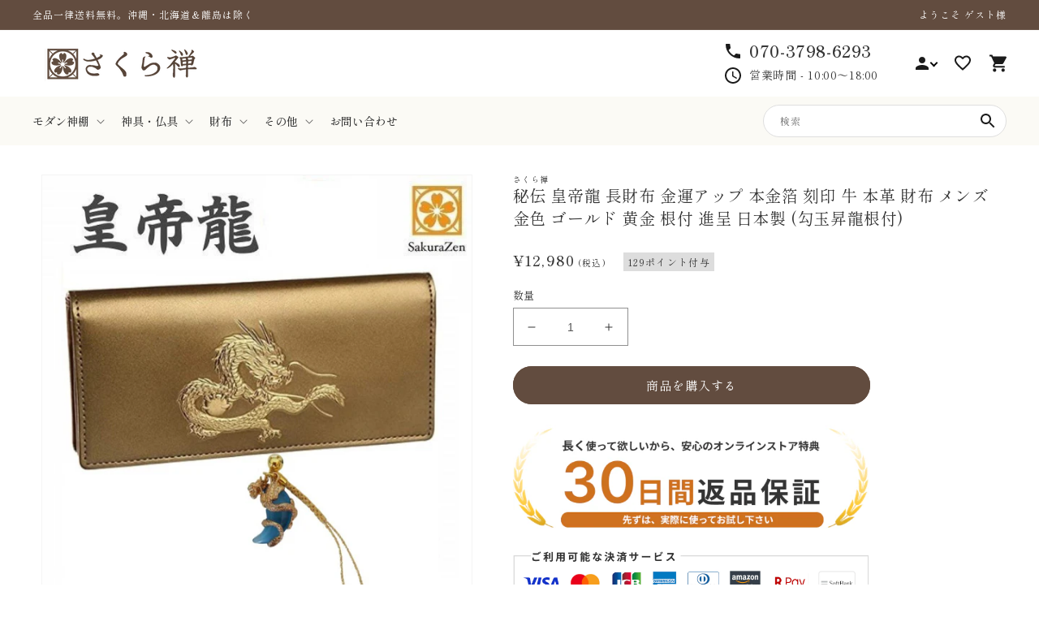

--- FILE ---
content_type: text/html; charset=utf-8
request_url: https://shop-sakurazen.com/products/ya-teky-istw
body_size: 51646
content:
<!doctype html>
<html class="no-js" lang="ja">
  <head>
    <meta charset="utf-8">
    <meta http-equiv="X-UA-Compatible" content="IE=edge">
    <meta name="viewport" content="width=device-width,initial-scale=1">
    <meta name="theme-color" content="">
    <link rel="canonical" href="https://shop-sakurazen.com/products/ya-teky-istw">
    <link rel="preconnect" href="https://fonts.shopifycdn.com" crossorigin><link rel="icon" type="image/png" href="//shop-sakurazen.com/cdn/shop/files/hd_logo_1.png?crop=center&height=32&v=1701847380&width=32"><title>
      秘伝 皇帝龍 長財布 金運アップ 本金箔 刻印 牛 本革 財布 メンズ 金色 ゴールド 黄金 根付 進呈 日本製 (勾玉昇龍根付)
 &ndash; さくら禅 本店</title>

    
      <meta name="description" content="さくら禅の公式通販サイト｜型番：ya-teky-istw|商品名: 秘伝 皇帝龍 長財布 金運アップ 本金箔 刻印 牛 本革 財布 メンズ 金色 ゴールド 黄金 根付 進呈 日本製 (勾玉昇龍根付)">
    

    

<meta property="og:site_name" content="さくら禅 本店">
<meta property="og:url" content="https://shop-sakurazen.com/products/ya-teky-istw">
<meta property="og:title" content="秘伝 皇帝龍 長財布 金運アップ 本金箔 刻印 牛 本革 財布 メンズ 金色 ゴールド 黄金 根付 進呈 日本製 (勾玉昇龍根付)">
<meta property="og:type" content="product">
<meta property="og:description" content="さくら禅の公式通販サイト｜型番：ya-teky-istw|商品名: 秘伝 皇帝龍 長財布 金運アップ 本金箔 刻印 牛 本革 財布 メンズ 金色 ゴールド 黄金 根付 進呈 日本製 (勾玉昇龍根付)"><meta property="og:image" content="http://shop-sakurazen.com/cdn/shop/products/sakurazen-cabinet-new08-ya-teky-istw_00_cc13140f-cba0-4386-be2d-8419ff59254b.jpg?v=1702384257">
  <meta property="og:image:secure_url" content="https://shop-sakurazen.com/cdn/shop/products/sakurazen-cabinet-new08-ya-teky-istw_00_cc13140f-cba0-4386-be2d-8419ff59254b.jpg?v=1702384257">
  <meta property="og:image:width" content="1200">
  <meta property="og:image:height" content="1200"><meta property="og:price:amount" content="12,980">
  <meta property="og:price:currency" content="JPY"><meta name="twitter:card" content="summary_large_image">
<meta name="twitter:title" content="秘伝 皇帝龍 長財布 金運アップ 本金箔 刻印 牛 本革 財布 メンズ 金色 ゴールド 黄金 根付 進呈 日本製 (勾玉昇龍根付)">
<meta name="twitter:description" content="さくら禅の公式通販サイト｜型番：ya-teky-istw|商品名: 秘伝 皇帝龍 長財布 金運アップ 本金箔 刻印 牛 本革 財布 メンズ 金色 ゴールド 黄金 根付 進呈 日本製 (勾玉昇龍根付)">



  <!-- Product Breadcrumb JSON-LD -->
  <script type="application/ld+json">
  {
    "@context": "http://schema.org",
    "@type": "BreadcrumbList",
    "itemListElement": [
      {
        "@type": "ListItem",
        "position": 1,
        "item": {
          "@id": "https://shop-sakurazen.com",
          "name": "Home"
        }
      },
      
      
      {
        "@type": "ListItem",
        "position": 2,
        "item": {
          "@id": "https://shop-sakurazen.com/collections/牛革財布-1",
          "name": "牛革財布"
        }
      },
      
      
      {
        "@type": "ListItem",
        "position": 3,
        "item": {
          "@id": "https://shop-sakurazen.com/products/ya-teky-istw",
          "name": "秘伝 皇帝龍 長財布 金運アップ 本金箔 刻印 牛 本革 財布 メンズ 金色 ゴールド 黄金 根付 進呈 日本製 (勾玉昇龍根付)"
        }
      }
    ]
  }
  </script>


    <!-- Swiper JS -->
    <script src="//shop-sakurazen.com/cdn/shop/t/23/assets/swiper-bundle.min.js?v=7158048499523779971743582673" ></script>
    <script src="//shop-sakurazen.com/cdn/shop/t/23/assets/constants.js?v=95358004781563950421743582673" defer="defer"></script>
    <script src="//shop-sakurazen.com/cdn/shop/t/23/assets/pubsub.js?v=2921868252632587581743582673" defer="defer"></script>
    <script src="//shop-sakurazen.com/cdn/shop/t/23/assets/global.js?v=101850183088210065861743582673" defer="defer"></script>
    <script src="https://ajax.googleapis.com/ajax/libs/jquery/3.6.0/jquery.min.js" defer></script>

    
    <style data-shopify>:root
    {

      --font-body-family: ;

      --font-body-weight: 300;
      --font-body-weight-bold: 600;


      --font-heading-family: ;
      --font-heading-weight: 300;

      --font-body-scale: 1.0;
      --font-heading-scale: 1.0;


      --font-body-scale: 1.0;
      --font-heading-scale: 1.0;

      --d_title_font: ;
      --d_title_font_scale: 24;
      --d_title_font_scale_sp: 20;
      --d_title_font_weight: 300;

      --color-base-text: 53, 53, 53;
      --color-shadow: 53, 53, 53;
      --color-base-background-1: 255, 255, 255;
      --color-base-background-2: 251, 250, 245;
      --color-base-solid-button-labels: 255, 255, 255;
      --color-base-outline-button-labels: 53, 53, 53;
      --color-base-accent-1: 98, 76, 63;
      --color-base-accent-2: 53, 53, 53;
      --payment-terms-background-color: #ffffff;

      --gradient-base-background-1: 
        #ffffff; 
      --gradient-base-background-2: 
        #fbfaf5;
      --gradient-base-accent-1: 
        #624c3f;
      --gradient-base-accent-2: 
        #353535;

      --media-padding: px;
      --media-border-opacity: 0.05;
      --media-border-width: 1px;
      --media-radius: 0px;
      --media-shadow-opacity: 0.0;
      --media-shadow-horizontal-offset: 0px;
      --media-shadow-vertical-offset: 4px;
      --media-shadow-blur-radius: 5px;

      --page-width: 126rem;
      --page-width-margin: 0rem;

      --card-image-padding: 0.0rem;
      --card-corner-radius: 0.0rem;
      --card-text-alignment: left;
      --card-border-width: 0.0rem;
      --card-border-opacity: 0.1;
      --card-shadow-opacity: 0.0;
      --card-shadow-horizontal-offset: 0.0rem;
      --card-shadow-vertical-offset: 0.4rem;
      --card-shadow-blur-radius: 0.5rem;

      --badge-corner-radius: 0.0rem;

      --popup-border-width: 1px;
      --popup-border-opacity: 0.1;
      --popup-corner-radius: 0px;
      --popup-shadow-opacity: 0.0;
      --popup-shadow-horizontal-offset: 0px;
      --popup-shadow-vertical-offset: 4px;
      --popup-shadow-blur-radius: 5px;

      --drawer-border-width: 1px;
      --drawer-border-opacity: 0.1;
      --drawer-shadow-opacity: 0.0;
      --drawer-shadow-horizontal-offset: 0px;
      --drawer-shadow-vertical-offset: 4px;
      --drawer-shadow-blur-radius: 5px;

      --spacing-sections-desktop: 80px;
      --spacing-sections-mobile: 60px;

      --grid-desktop-vertical-spacing: 8px;
      --grid-desktop-horizontal-spacing: 8px;
      --grid-mobile-vertical-spacing: 4px;
      --grid-mobile-horizontal-spacing: 4px;

      --text-boxes-border-opacity: 0.1;
      --text-boxes-border-width: 0px;
      --text-boxes-radius: 0px;
      --text-boxes-shadow-opacity: 0.0;
      --text-boxes-shadow-horizontal-offset: 0px;
      --text-boxes-shadow-vertical-offset: 4px;
      --text-boxes-shadow-blur-radius: 5px;

      --buttons-radius: 22px;
      --buttons-radius-outset: 
        23px;
      --buttons-border-width: 
        1px;
      --buttons-border-opacity: 1.0;
      --buttons-shadow-opacity: 0.0;
      --buttons-shadow-horizontal-offset: 0px;
      --buttons-shadow-vertical-offset: 4px;
      --buttons-shadow-blur-radius: 5px;
      --buttons-border-offset: 
        0.3px;

      --inputs-radius: 0px;
      --inputs-border-width: 1px;
      --inputs-border-opacity: 0.55;
      --inputs-shadow-opacity: 0.0;
      --inputs-shadow-horizontal-offset: 0px;
      --inputs-margin-offset: 
        0px;
      --inputs-shadow-vertical-offset: 4px;
      --inputs-shadow-blur-radius: 5px;
      --inputs-radius-outset: 
        0px;

      --variant-pills-radius: 0px;
      --variant-pills-border-width: 1px;
      --variant-pills-border-opacity: 0.55;
      --variant-pills-shadow-opacity: 0.0;
      --variant-pills-shadow-horizontal-offset: 0px;
      --variant-pills-shadow-vertical-offset: 4px;
      --variant-pills-shadow-blur-radius: 5px;
      --desktop-size-min: 1061px;
      --mini-desktop-size: 1060px;
      --tablet-size: 990px;
      --mobile-size: 750px;
    }

    
  </style>

    <script>window.performance && window.performance.mark && window.performance.mark('shopify.content_for_header.start');</script><meta name="facebook-domain-verification" content="j3xcjicwo18zjh4g0w715c8m0ym7ha">
<meta id="shopify-digital-wallet" name="shopify-digital-wallet" content="/84379697438/digital_wallets/dialog">
<meta name="shopify-checkout-api-token" content="57bfd1b72388c11c8b88435e730b13f1">
<link rel="alternate" type="application/json+oembed" href="https://shop-sakurazen.com/products/ya-teky-istw.oembed">
<script async="async" src="/checkouts/internal/preloads.js?locale=ja-JP"></script>
<link rel="preconnect" href="https://shop.app" crossorigin="anonymous">
<script async="async" src="https://shop.app/checkouts/internal/preloads.js?locale=ja-JP&shop_id=84379697438" crossorigin="anonymous"></script>
<script id="apple-pay-shop-capabilities" type="application/json">{"shopId":84379697438,"countryCode":"JP","currencyCode":"JPY","merchantCapabilities":["supports3DS"],"merchantId":"gid:\/\/shopify\/Shop\/84379697438","merchantName":"さくら禅 本店","requiredBillingContactFields":["postalAddress","email","phone"],"requiredShippingContactFields":["postalAddress","email","phone"],"shippingType":"shipping","supportedNetworks":["visa","masterCard","amex","jcb","discover"],"total":{"type":"pending","label":"さくら禅 本店","amount":"1.00"},"shopifyPaymentsEnabled":true,"supportsSubscriptions":true}</script>
<script id="shopify-features" type="application/json">{"accessToken":"57bfd1b72388c11c8b88435e730b13f1","betas":["rich-media-storefront-analytics"],"domain":"shop-sakurazen.com","predictiveSearch":false,"shopId":84379697438,"locale":"ja"}</script>
<script>var Shopify = Shopify || {};
Shopify.shop = "xn-y8jl1nm88z.myshopify.com";
Shopify.locale = "ja";
Shopify.currency = {"active":"JPY","rate":"1.0"};
Shopify.country = "JP";
Shopify.theme = {"name":"さくら禅_2025.11月（カレンダー更新）","id":177503043870,"schema_name":"Corekara","schema_version":"3.0.2","theme_store_id":null,"role":"main"};
Shopify.theme.handle = "null";
Shopify.theme.style = {"id":null,"handle":null};
Shopify.cdnHost = "shop-sakurazen.com/cdn";
Shopify.routes = Shopify.routes || {};
Shopify.routes.root = "/";</script>
<script type="module">!function(o){(o.Shopify=o.Shopify||{}).modules=!0}(window);</script>
<script>!function(o){function n(){var o=[];function n(){o.push(Array.prototype.slice.apply(arguments))}return n.q=o,n}var t=o.Shopify=o.Shopify||{};t.loadFeatures=n(),t.autoloadFeatures=n()}(window);</script>
<script>
  window.ShopifyPay = window.ShopifyPay || {};
  window.ShopifyPay.apiHost = "shop.app\/pay";
  window.ShopifyPay.redirectState = null;
</script>
<script id="shop-js-analytics" type="application/json">{"pageType":"product"}</script>
<script defer="defer" async type="module" src="//shop-sakurazen.com/cdn/shopifycloud/shop-js/modules/v2/client.init-shop-cart-sync_CHE6QNUr.ja.esm.js"></script>
<script defer="defer" async type="module" src="//shop-sakurazen.com/cdn/shopifycloud/shop-js/modules/v2/chunk.common_D98kRh4-.esm.js"></script>
<script defer="defer" async type="module" src="//shop-sakurazen.com/cdn/shopifycloud/shop-js/modules/v2/chunk.modal_BNwoMci-.esm.js"></script>
<script type="module">
  await import("//shop-sakurazen.com/cdn/shopifycloud/shop-js/modules/v2/client.init-shop-cart-sync_CHE6QNUr.ja.esm.js");
await import("//shop-sakurazen.com/cdn/shopifycloud/shop-js/modules/v2/chunk.common_D98kRh4-.esm.js");
await import("//shop-sakurazen.com/cdn/shopifycloud/shop-js/modules/v2/chunk.modal_BNwoMci-.esm.js");

  window.Shopify.SignInWithShop?.initShopCartSync?.({"fedCMEnabled":true,"windoidEnabled":true});

</script>
<script>
  window.Shopify = window.Shopify || {};
  if (!window.Shopify.featureAssets) window.Shopify.featureAssets = {};
  window.Shopify.featureAssets['shop-js'] = {"shop-cart-sync":["modules/v2/client.shop-cart-sync_Fn6E0AvD.ja.esm.js","modules/v2/chunk.common_D98kRh4-.esm.js","modules/v2/chunk.modal_BNwoMci-.esm.js"],"init-fed-cm":["modules/v2/client.init-fed-cm_sYFpctDP.ja.esm.js","modules/v2/chunk.common_D98kRh4-.esm.js","modules/v2/chunk.modal_BNwoMci-.esm.js"],"shop-toast-manager":["modules/v2/client.shop-toast-manager_Cm6TtnXd.ja.esm.js","modules/v2/chunk.common_D98kRh4-.esm.js","modules/v2/chunk.modal_BNwoMci-.esm.js"],"init-shop-cart-sync":["modules/v2/client.init-shop-cart-sync_CHE6QNUr.ja.esm.js","modules/v2/chunk.common_D98kRh4-.esm.js","modules/v2/chunk.modal_BNwoMci-.esm.js"],"shop-button":["modules/v2/client.shop-button_CZ95wHjv.ja.esm.js","modules/v2/chunk.common_D98kRh4-.esm.js","modules/v2/chunk.modal_BNwoMci-.esm.js"],"init-windoid":["modules/v2/client.init-windoid_BTB72QS9.ja.esm.js","modules/v2/chunk.common_D98kRh4-.esm.js","modules/v2/chunk.modal_BNwoMci-.esm.js"],"shop-cash-offers":["modules/v2/client.shop-cash-offers_BFHBnhKY.ja.esm.js","modules/v2/chunk.common_D98kRh4-.esm.js","modules/v2/chunk.modal_BNwoMci-.esm.js"],"pay-button":["modules/v2/client.pay-button_DTH50Rzq.ja.esm.js","modules/v2/chunk.common_D98kRh4-.esm.js","modules/v2/chunk.modal_BNwoMci-.esm.js"],"init-customer-accounts":["modules/v2/client.init-customer-accounts_BUGn0cIS.ja.esm.js","modules/v2/client.shop-login-button_B-yi3nMN.ja.esm.js","modules/v2/chunk.common_D98kRh4-.esm.js","modules/v2/chunk.modal_BNwoMci-.esm.js"],"avatar":["modules/v2/client.avatar_BTnouDA3.ja.esm.js"],"checkout-modal":["modules/v2/client.checkout-modal_B9SXRRFG.ja.esm.js","modules/v2/chunk.common_D98kRh4-.esm.js","modules/v2/chunk.modal_BNwoMci-.esm.js"],"init-shop-for-new-customer-accounts":["modules/v2/client.init-shop-for-new-customer-accounts_CoX20XDP.ja.esm.js","modules/v2/client.shop-login-button_B-yi3nMN.ja.esm.js","modules/v2/chunk.common_D98kRh4-.esm.js","modules/v2/chunk.modal_BNwoMci-.esm.js"],"init-customer-accounts-sign-up":["modules/v2/client.init-customer-accounts-sign-up_CSeMJfz-.ja.esm.js","modules/v2/client.shop-login-button_B-yi3nMN.ja.esm.js","modules/v2/chunk.common_D98kRh4-.esm.js","modules/v2/chunk.modal_BNwoMci-.esm.js"],"init-shop-email-lookup-coordinator":["modules/v2/client.init-shop-email-lookup-coordinator_DazyVOqY.ja.esm.js","modules/v2/chunk.common_D98kRh4-.esm.js","modules/v2/chunk.modal_BNwoMci-.esm.js"],"shop-follow-button":["modules/v2/client.shop-follow-button_DjSWKMco.ja.esm.js","modules/v2/chunk.common_D98kRh4-.esm.js","modules/v2/chunk.modal_BNwoMci-.esm.js"],"shop-login-button":["modules/v2/client.shop-login-button_B-yi3nMN.ja.esm.js","modules/v2/chunk.common_D98kRh4-.esm.js","modules/v2/chunk.modal_BNwoMci-.esm.js"],"shop-login":["modules/v2/client.shop-login_BdZnYXk6.ja.esm.js","modules/v2/chunk.common_D98kRh4-.esm.js","modules/v2/chunk.modal_BNwoMci-.esm.js"],"lead-capture":["modules/v2/client.lead-capture_emq1eXKF.ja.esm.js","modules/v2/chunk.common_D98kRh4-.esm.js","modules/v2/chunk.modal_BNwoMci-.esm.js"],"payment-terms":["modules/v2/client.payment-terms_CeWs54sX.ja.esm.js","modules/v2/chunk.common_D98kRh4-.esm.js","modules/v2/chunk.modal_BNwoMci-.esm.js"]};
</script>
<script id="__st">var __st={"a":84379697438,"offset":32400,"reqid":"aed609ec-80d5-4071-abf5-b0fae414f89a-1769646423","pageurl":"shop-sakurazen.com\/products\/ya-teky-istw","u":"86028327e066","p":"product","rtyp":"product","rid":8942712553758};</script>
<script>window.ShopifyPaypalV4VisibilityTracking = true;</script>
<script id="captcha-bootstrap">!function(){'use strict';const t='contact',e='account',n='new_comment',o=[[t,t],['blogs',n],['comments',n],[t,'customer']],c=[[e,'customer_login'],[e,'guest_login'],[e,'recover_customer_password'],[e,'create_customer']],r=t=>t.map((([t,e])=>`form[action*='/${t}']:not([data-nocaptcha='true']) input[name='form_type'][value='${e}']`)).join(','),a=t=>()=>t?[...document.querySelectorAll(t)].map((t=>t.form)):[];function s(){const t=[...o],e=r(t);return a(e)}const i='password',u='form_key',d=['recaptcha-v3-token','g-recaptcha-response','h-captcha-response',i],f=()=>{try{return window.sessionStorage}catch{return}},m='__shopify_v',_=t=>t.elements[u];function p(t,e,n=!1){try{const o=window.sessionStorage,c=JSON.parse(o.getItem(e)),{data:r}=function(t){const{data:e,action:n}=t;return t[m]||n?{data:e,action:n}:{data:t,action:n}}(c);for(const[e,n]of Object.entries(r))t.elements[e]&&(t.elements[e].value=n);n&&o.removeItem(e)}catch(o){console.error('form repopulation failed',{error:o})}}const l='form_type',E='cptcha';function T(t){t.dataset[E]=!0}const w=window,h=w.document,L='Shopify',v='ce_forms',y='captcha';let A=!1;((t,e)=>{const n=(g='f06e6c50-85a8-45c8-87d0-21a2b65856fe',I='https://cdn.shopify.com/shopifycloud/storefront-forms-hcaptcha/ce_storefront_forms_captcha_hcaptcha.v1.5.2.iife.js',D={infoText:'hCaptchaによる保護',privacyText:'プライバシー',termsText:'利用規約'},(t,e,n)=>{const o=w[L][v],c=o.bindForm;if(c)return c(t,g,e,D).then(n);var r;o.q.push([[t,g,e,D],n]),r=I,A||(h.body.append(Object.assign(h.createElement('script'),{id:'captcha-provider',async:!0,src:r})),A=!0)});var g,I,D;w[L]=w[L]||{},w[L][v]=w[L][v]||{},w[L][v].q=[],w[L][y]=w[L][y]||{},w[L][y].protect=function(t,e){n(t,void 0,e),T(t)},Object.freeze(w[L][y]),function(t,e,n,w,h,L){const[v,y,A,g]=function(t,e,n){const i=e?o:[],u=t?c:[],d=[...i,...u],f=r(d),m=r(i),_=r(d.filter((([t,e])=>n.includes(e))));return[a(f),a(m),a(_),s()]}(w,h,L),I=t=>{const e=t.target;return e instanceof HTMLFormElement?e:e&&e.form},D=t=>v().includes(t);t.addEventListener('submit',(t=>{const e=I(t);if(!e)return;const n=D(e)&&!e.dataset.hcaptchaBound&&!e.dataset.recaptchaBound,o=_(e),c=g().includes(e)&&(!o||!o.value);(n||c)&&t.preventDefault(),c&&!n&&(function(t){try{if(!f())return;!function(t){const e=f();if(!e)return;const n=_(t);if(!n)return;const o=n.value;o&&e.removeItem(o)}(t);const e=Array.from(Array(32),(()=>Math.random().toString(36)[2])).join('');!function(t,e){_(t)||t.append(Object.assign(document.createElement('input'),{type:'hidden',name:u})),t.elements[u].value=e}(t,e),function(t,e){const n=f();if(!n)return;const o=[...t.querySelectorAll(`input[type='${i}']`)].map((({name:t})=>t)),c=[...d,...o],r={};for(const[a,s]of new FormData(t).entries())c.includes(a)||(r[a]=s);n.setItem(e,JSON.stringify({[m]:1,action:t.action,data:r}))}(t,e)}catch(e){console.error('failed to persist form',e)}}(e),e.submit())}));const S=(t,e)=>{t&&!t.dataset[E]&&(n(t,e.some((e=>e===t))),T(t))};for(const o of['focusin','change'])t.addEventListener(o,(t=>{const e=I(t);D(e)&&S(e,y())}));const B=e.get('form_key'),M=e.get(l),P=B&&M;t.addEventListener('DOMContentLoaded',(()=>{const t=y();if(P)for(const e of t)e.elements[l].value===M&&p(e,B);[...new Set([...A(),...v().filter((t=>'true'===t.dataset.shopifyCaptcha))])].forEach((e=>S(e,t)))}))}(h,new URLSearchParams(w.location.search),n,t,e,['guest_login'])})(!0,!0)}();</script>
<script integrity="sha256-4kQ18oKyAcykRKYeNunJcIwy7WH5gtpwJnB7kiuLZ1E=" data-source-attribution="shopify.loadfeatures" defer="defer" src="//shop-sakurazen.com/cdn/shopifycloud/storefront/assets/storefront/load_feature-a0a9edcb.js" crossorigin="anonymous"></script>
<script crossorigin="anonymous" defer="defer" src="//shop-sakurazen.com/cdn/shopifycloud/storefront/assets/shopify_pay/storefront-65b4c6d7.js?v=20250812"></script>
<script data-source-attribution="shopify.dynamic_checkout.dynamic.init">var Shopify=Shopify||{};Shopify.PaymentButton=Shopify.PaymentButton||{isStorefrontPortableWallets:!0,init:function(){window.Shopify.PaymentButton.init=function(){};var t=document.createElement("script");t.src="https://shop-sakurazen.com/cdn/shopifycloud/portable-wallets/latest/portable-wallets.ja.js",t.type="module",document.head.appendChild(t)}};
</script>
<script data-source-attribution="shopify.dynamic_checkout.buyer_consent">
  function portableWalletsHideBuyerConsent(e){var t=document.getElementById("shopify-buyer-consent"),n=document.getElementById("shopify-subscription-policy-button");t&&n&&(t.classList.add("hidden"),t.setAttribute("aria-hidden","true"),n.removeEventListener("click",e))}function portableWalletsShowBuyerConsent(e){var t=document.getElementById("shopify-buyer-consent"),n=document.getElementById("shopify-subscription-policy-button");t&&n&&(t.classList.remove("hidden"),t.removeAttribute("aria-hidden"),n.addEventListener("click",e))}window.Shopify?.PaymentButton&&(window.Shopify.PaymentButton.hideBuyerConsent=portableWalletsHideBuyerConsent,window.Shopify.PaymentButton.showBuyerConsent=portableWalletsShowBuyerConsent);
</script>
<script data-source-attribution="shopify.dynamic_checkout.cart.bootstrap">document.addEventListener("DOMContentLoaded",(function(){function t(){return document.querySelector("shopify-accelerated-checkout-cart, shopify-accelerated-checkout")}if(t())Shopify.PaymentButton.init();else{new MutationObserver((function(e,n){t()&&(Shopify.PaymentButton.init(),n.disconnect())})).observe(document.body,{childList:!0,subtree:!0})}}));
</script>
<link id="shopify-accelerated-checkout-styles" rel="stylesheet" media="screen" href="https://shop-sakurazen.com/cdn/shopifycloud/portable-wallets/latest/accelerated-checkout-backwards-compat.css" crossorigin="anonymous">
<style id="shopify-accelerated-checkout-cart">
        #shopify-buyer-consent {
  margin-top: 1em;
  display: inline-block;
  width: 100%;
}

#shopify-buyer-consent.hidden {
  display: none;
}

#shopify-subscription-policy-button {
  background: none;
  border: none;
  padding: 0;
  text-decoration: underline;
  font-size: inherit;
  cursor: pointer;
}

#shopify-subscription-policy-button::before {
  box-shadow: none;
}

      </style>
<script id="sections-script" data-sections="product-recommendations,header-typeE,footer" defer="defer" src="//shop-sakurazen.com/cdn/shop/t/23/compiled_assets/scripts.js?v=1746"></script>
<script>window.performance && window.performance.mark && window.performance.mark('shopify.content_for_header.end');</script>

    


    


      <link href="//shop-sakurazen.com/cdn/shop/t/23/assets/base.scss?v=11596480120967297991743582673" rel="stylesheet" type="text/css" media="all" />
<link
          rel="stylesheet"
          href="//shop-sakurazen.com/cdn/shop/t/23/assets/component-predictive-search.css?v=165644661289088488651743582673"
          media="print"
          onload="this.media='all'"><link href="//shop-sakurazen.com/cdn/shop/t/23/assets/base_layout.css?v=141050341564827822621743582673" rel="stylesheet" type="text/css" media="all" />
      <link href="//shop-sakurazen.com/cdn/shop/t/23/assets/swiper-bundle.min.css?v=145134866565419094931743582673" rel="stylesheet" type="text/css" media="all" />
      <link href="//shop-sakurazen.com/cdn/shop/t/23/assets/main.scss?v=154443645482730962451743582673" rel="stylesheet" type="text/css" media="all" />
      <link href="//shop-sakurazen.com/cdn/shop/t/23/assets/module.css?v=152303301348079841741743582673" rel="stylesheet" type="text/css" media="all" />

      <link href="//shop-sakurazen.com/cdn/shop/t/23/assets/add.css?v=180264987256556016651743582673" rel="stylesheet" type="text/css" media="all" />

      <script>
        document.documentElement.className = document.documentElement.className.replace('no-js', 'js');
        if (Shopify.designMode) {
          document.documentElement.classList.add('shopify-design-mode');
        }
      </script>
      
      <!-- "snippets/swymSnippet.liquid" was not rendered, the associated app was uninstalled -->

      <!-- バリエーション在庫追跡 -->
      <script>
        var variantStock = {};
      </script>
<!-- AdSIST Tool -->

<meta name="google-site-verification" content="RL-68oQWaEM0wyPNqo9t6nmPGUpGN6WJt12gBiWIGDA" />
<!-- AdSIST Tool End -->
    <meta name="google-site-verification" content="Ayadh50M9dob4ON_WsAltkWEjFv0q9UsiJHslprEqq0" />
    <!-- BEGIN app block: shopify://apps/judge-me-reviews/blocks/judgeme_core/61ccd3b1-a9f2-4160-9fe9-4fec8413e5d8 --><!-- Start of Judge.me Core -->






<link rel="dns-prefetch" href="https://cdnwidget.judge.me">
<link rel="dns-prefetch" href="https://cdn.judge.me">
<link rel="dns-prefetch" href="https://cdn1.judge.me">
<link rel="dns-prefetch" href="https://api.judge.me">

<script data-cfasync='false' class='jdgm-settings-script'>window.jdgmSettings={"pagination":5,"disable_web_reviews":false,"badge_no_review_text":"レビューなし","badge_n_reviews_text":"{{ n }} 件のレビュー","badge_star_color":"#634C3F","hide_badge_preview_if_no_reviews":true,"badge_hide_text":false,"enforce_center_preview_badge":false,"widget_title":"カスタマーレビュー","widget_open_form_text":"レビューを書く","widget_close_form_text":"レビューをキャンセル","widget_refresh_page_text":"ページを更新","widget_summary_text":"{{ number_of_reviews }} 件のレビュー","widget_no_review_text":"最初のレビューを書きましょう","widget_name_field_text":"表示名","widget_verified_name_field_text":"認証された名前（公開）","widget_name_placeholder_text":"表示名","widget_required_field_error_text":"このフィールドは必須です。","widget_email_field_text":"メールアドレス","widget_verified_email_field_text":"認証されたメール（非公開、編集不可）","widget_email_placeholder_text":"あなたのメールアドレス（非公開）","widget_email_field_error_text":"有効なメールアドレスを入力してください。","widget_rating_field_text":"評価","widget_review_title_field_text":"レビュータイトル","widget_review_title_placeholder_text":"レビューにタイトルをつける","widget_review_body_field_text":"レビュー内容","widget_review_body_placeholder_text":"ここに書き始めてください...","widget_pictures_field_text":"写真/動画（任意）","widget_submit_review_text":"レビューを送信","widget_submit_verified_review_text":"認証済みレビューを送信","widget_submit_success_msg_with_auto_publish":"ありがとうございます！数分後にページを更新して、あなたのレビューを確認してください。\u003ca href='https://judge.me/login' target='_blank' rel='nofollow noopener'\u003eJudge.me\u003c/a\u003eにログインすることで、レビューの削除や編集ができます。","widget_submit_success_msg_no_auto_publish":"ありがとうございます！あなたのレビューはショップ管理者の承認を得た後に公開されます。\u003ca href='https://judge.me/login' target='_blank' rel='nofollow noopener'\u003eJudge.me\u003c/a\u003eにログインすることで、レビューの削除や編集ができます。","widget_show_default_reviews_out_of_total_text":"{{ n_reviews }}件のレビューのうち{{ n_reviews_shown }}件を表示しています。","widget_show_all_link_text":"すべて表示","widget_show_less_link_text":"表示を減らす","widget_author_said_text":"{{ reviewer_name }}の言葉：","widget_days_text":"{{ n }}日前","widget_weeks_text":"{{ n }}週間前","widget_months_text":"{{ n }}ヶ月前","widget_years_text":"{{ n }}年前","widget_yesterday_text":"昨日","widget_today_text":"今日","widget_replied_text":"\u003e\u003e {{ shop_name }}の返信：","widget_read_more_text":"続きを読む","widget_reviewer_name_as_initial":"","widget_rating_filter_color":"","widget_rating_filter_see_all_text":"すべてのレビューを見る","widget_sorting_most_recent_text":"最新順","widget_sorting_highest_rating_text":"最高評価順","widget_sorting_lowest_rating_text":"最低評価順","widget_sorting_with_pictures_text":"写真付きのみ","widget_sorting_most_helpful_text":"最も役立つ順","widget_open_question_form_text":"質問する","widget_reviews_subtab_text":"レビュー","widget_questions_subtab_text":"質問","widget_question_label_text":"質問","widget_answer_label_text":"回答","widget_question_placeholder_text":"ここに質問を書いてください","widget_submit_question_text":"質問を送信","widget_question_submit_success_text":"ご質問ありがとうございます！回答があり次第ご連絡いたします。","widget_star_color":"#634C3F","verified_badge_text":"認証済み","verified_badge_bg_color":"","verified_badge_text_color":"","verified_badge_placement":"left-of-reviewer-name","widget_review_max_height":"","widget_hide_border":false,"widget_social_share":false,"widget_thumb":false,"widget_review_location_show":false,"widget_location_format":"","all_reviews_include_out_of_store_products":true,"all_reviews_out_of_store_text":"（ストア外）","all_reviews_pagination":100,"all_reviews_product_name_prefix_text":"について","enable_review_pictures":true,"enable_question_anwser":false,"widget_theme":"","review_date_format":"mm/dd/yyyy","default_sort_method":"most-recent","widget_product_reviews_subtab_text":"製品レビュー","widget_shop_reviews_subtab_text":"ショップレビュー","widget_other_products_reviews_text":"他の製品のレビュー","widget_store_reviews_subtab_text":"ショップレビュー","widget_no_store_reviews_text":"この店舗はまだレビューを受け取っていません","widget_web_restriction_product_reviews_text":"この製品に対するレビューはまだありません","widget_no_items_text":"アイテムが見つかりません","widget_show_more_text":"もっと見る","widget_write_a_store_review_text":"ストアレビューを書く","widget_other_languages_heading":"他の言語のレビュー","widget_translate_review_text":"レビューを{{ language }}に翻訳","widget_translating_review_text":"翻訳中...","widget_show_original_translation_text":"原文を表示 ({{ language }})","widget_translate_review_failed_text":"レビューを翻訳できませんでした。","widget_translate_review_retry_text":"再試行","widget_translate_review_try_again_later_text":"後でもう一度お試しください","show_product_url_for_grouped_product":false,"widget_sorting_pictures_first_text":"写真を最初に","show_pictures_on_all_rev_page_mobile":false,"show_pictures_on_all_rev_page_desktop":false,"floating_tab_hide_mobile_install_preference":false,"floating_tab_button_name":"★ レビュー","floating_tab_title":"お客様の声","floating_tab_button_color":"","floating_tab_button_background_color":"","floating_tab_url":"","floating_tab_url_enabled":false,"floating_tab_tab_style":"text","all_reviews_text_badge_text":"現在、 {{ shop.metafields.judgeme.all_reviews_rating|round:1 }}/5 の評価を頂いております。{{ shop.metafields.judgeme.all_reviews_count }} 件","all_reviews_text_badge_text_branded_style":"{{ shop.metafields.judgeme.all_reviews_count }}件のレビューに基づいて5つ星中{{ shop.metafields.judgeme.all_reviews_rating | round: 1 }}つ星","is_all_reviews_text_badge_a_link":false,"show_stars_for_all_reviews_text_badge":false,"all_reviews_text_badge_url":"","all_reviews_text_style":"text","all_reviews_text_color_style":"custom","all_reviews_text_color":"#996733","all_reviews_text_show_jm_brand":false,"featured_carousel_show_header":true,"featured_carousel_title":"お客様の声","testimonials_carousel_title":"お客様の声","videos_carousel_title":"お客様の声","cards_carousel_title":"お客様の声","featured_carousel_count_text":"{{ n }}件のレビュー","featured_carousel_add_link_to_all_reviews_page":false,"featured_carousel_url":"","featured_carousel_show_images":true,"featured_carousel_autoslide_interval":5,"featured_carousel_arrows_on_the_sides":false,"featured_carousel_height":250,"featured_carousel_width":80,"featured_carousel_image_size":0,"featured_carousel_image_height":250,"featured_carousel_arrow_color":"#eeeeee","verified_count_badge_style":"branded","verified_count_badge_orientation":"horizontal","verified_count_badge_color_style":"judgeme_brand_color","verified_count_badge_color":"#108474","is_verified_count_badge_a_link":false,"verified_count_badge_url":"","verified_count_badge_show_jm_brand":true,"widget_rating_preset_default":5,"widget_first_sub_tab":"product-reviews","widget_show_histogram":true,"widget_histogram_use_custom_color":false,"widget_pagination_use_custom_color":false,"widget_star_use_custom_color":true,"widget_verified_badge_use_custom_color":false,"widget_write_review_use_custom_color":false,"picture_reminder_submit_button":"Upload Pictures","enable_review_videos":false,"mute_video_by_default":false,"widget_sorting_videos_first_text":"動画を最初に","widget_review_pending_text":"保留中","featured_carousel_items_for_large_screen":3,"social_share_options_order":"Facebook,Twitter","remove_microdata_snippet":true,"disable_json_ld":false,"enable_json_ld_products":false,"preview_badge_show_question_text":false,"preview_badge_no_question_text":"質問なし","preview_badge_n_question_text":"{{ number_of_questions }}件の質問","qa_badge_show_icon":false,"qa_badge_position":"same-row","remove_judgeme_branding":false,"widget_add_search_bar":false,"widget_search_bar_placeholder":"検索","widget_sorting_verified_only_text":"認証済みのみ","featured_carousel_theme":"compact","featured_carousel_show_rating":true,"featured_carousel_show_title":true,"featured_carousel_show_body":true,"featured_carousel_show_date":false,"featured_carousel_show_reviewer":true,"featured_carousel_show_product":false,"featured_carousel_header_background_color":"#108474","featured_carousel_header_text_color":"#ffffff","featured_carousel_name_product_separator":"reviewed","featured_carousel_full_star_background":"#108474","featured_carousel_empty_star_background":"#dadada","featured_carousel_vertical_theme_background":"#f9fafb","featured_carousel_verified_badge_enable":true,"featured_carousel_verified_badge_color":"#108474","featured_carousel_border_style":"round","featured_carousel_review_line_length_limit":3,"featured_carousel_more_reviews_button_text":"さらにレビューを読む","featured_carousel_view_product_button_text":"製品を見る","all_reviews_page_load_reviews_on":"scroll","all_reviews_page_load_more_text":"さらにレビューを読み込む","disable_fb_tab_reviews":false,"enable_ajax_cdn_cache":false,"widget_advanced_speed_features":5,"widget_public_name_text":"のように公開表示","default_reviewer_name":"田中 太郎","default_reviewer_name_has_non_latin":false,"widget_reviewer_anonymous":"匿名","medals_widget_title":"Judge.me レビューメダル","medals_widget_background_color":"#f9fafb","medals_widget_position":"footer_all_pages","medals_widget_border_color":"#f9fafb","medals_widget_verified_text_position":"left","medals_widget_use_monochromatic_version":false,"medals_widget_elements_color":"#108474","show_reviewer_avatar":true,"widget_invalid_yt_video_url_error_text":"YouTubeビデオURLではありません","widget_max_length_field_error_text":"{0}文字以内で入力してください。","widget_show_country_flag":false,"widget_show_collected_via_shop_app":true,"widget_verified_by_shop_badge_style":"light","widget_verified_by_shop_text":"ショップによって認証","widget_show_photo_gallery":true,"widget_load_with_code_splitting":true,"widget_ugc_install_preference":false,"widget_ugc_title":"私たちが作り、あなたが共有","widget_ugc_subtitle":"タグ付けすると、あなたの写真が私たちのページで特集されます","widget_ugc_arrows_color":"#ffffff","widget_ugc_primary_button_text":"今すぐ購入","widget_ugc_primary_button_background_color":"#108474","widget_ugc_primary_button_text_color":"#ffffff","widget_ugc_primary_button_border_width":"0","widget_ugc_primary_button_border_style":"none","widget_ugc_primary_button_border_color":"#108474","widget_ugc_primary_button_border_radius":"25","widget_ugc_secondary_button_text":"さらに読み込む","widget_ugc_secondary_button_background_color":"#ffffff","widget_ugc_secondary_button_text_color":"#108474","widget_ugc_secondary_button_border_width":"2","widget_ugc_secondary_button_border_style":"solid","widget_ugc_secondary_button_border_color":"#108474","widget_ugc_secondary_button_border_radius":"25","widget_ugc_reviews_button_text":"レビューを見る","widget_ugc_reviews_button_background_color":"#ffffff","widget_ugc_reviews_button_text_color":"#108474","widget_ugc_reviews_button_border_width":"2","widget_ugc_reviews_button_border_style":"solid","widget_ugc_reviews_button_border_color":"#108474","widget_ugc_reviews_button_border_radius":"25","widget_ugc_reviews_button_link_to":"judgeme-reviews-page","widget_ugc_show_post_date":true,"widget_ugc_max_width":"800","widget_rating_metafield_value_type":true,"widget_primary_color":"#634C3F","widget_enable_secondary_color":false,"widget_secondary_color":"#339999","widget_summary_average_rating_text":"5つ星中{{ average_rating }}つ星","widget_media_grid_title":"写真とビデオ","widget_media_grid_see_more_text":"もっと見る","widget_round_style":false,"widget_show_product_medals":true,"widget_verified_by_judgeme_text":"Judge.meによって認証","widget_show_store_medals":true,"widget_verified_by_judgeme_text_in_store_medals":"Judge.meによって認証","widget_media_field_exceed_quantity_message":"申し訳ありませんが、1つのレビューにつき{{ max_media }}つまでしか受け付けられません。","widget_media_field_exceed_limit_message":"{{ file_name }}が大きすぎます。{{ size_limit }}MB未満の{{ media_type }}を選択してください。","widget_review_submitted_text":"レビューが送信されました！","widget_question_submitted_text":"質問が送信されました！","widget_close_form_text_question":"キャンセル","widget_write_your_answer_here_text":"ここに回答を書いてください","widget_enabled_branded_link":true,"widget_show_collected_by_judgeme":false,"widget_reviewer_name_color":"","widget_write_review_text_color":"","widget_write_review_bg_color":"","widget_collected_by_judgeme_text":"さくら禅","widget_pagination_type":"standard","widget_load_more_text":"さらに読み込む","widget_load_more_color":"#108474","widget_full_review_text":"完全なレビュー","widget_read_more_reviews_text":"さらにレビューを読む","widget_read_questions_text":"質問を読む","widget_questions_and_answers_text":"質問と回答","widget_verified_by_text":"認証元","widget_verified_text":"認証済み","widget_number_of_reviews_text":"{{ number_of_reviews }}件のレビュー","widget_back_button_text":"戻る","widget_next_button_text":"次へ","widget_custom_forms_filter_button":"フィルター","custom_forms_style":"horizontal","widget_show_review_information":true,"how_reviews_are_collected":"レビューの収集方法は？","widget_show_review_keywords":false,"widget_gdpr_statement":"あなたのデータの使用方法：あなたが残したレビューについてのみ、必要な場合にのみご連絡いたします。レビューを送信することで、Judge.meの\u003ca href='https://judge.me/terms' target='_blank' rel='nofollow noopener'\u003e利用規約\u003c/a\u003e、\u003ca href='https://judge.me/privacy' target='_blank' rel='nofollow noopener'\u003eプライバシーポリシー\u003c/a\u003e、\u003ca href='https://judge.me/content-policy' target='_blank' rel='nofollow noopener'\u003eコンテンツポリシー\u003c/a\u003eに同意したことになります。","widget_multilingual_sorting_enabled":false,"widget_translate_review_content_enabled":false,"widget_translate_review_content_method":"manual","popup_widget_review_selection":"automatically_with_pictures","popup_widget_round_border_style":true,"popup_widget_show_title":true,"popup_widget_show_body":true,"popup_widget_show_reviewer":false,"popup_widget_show_product":true,"popup_widget_show_pictures":true,"popup_widget_use_review_picture":true,"popup_widget_show_on_home_page":true,"popup_widget_show_on_product_page":true,"popup_widget_show_on_collection_page":true,"popup_widget_show_on_cart_page":true,"popup_widget_position":"bottom_left","popup_widget_first_review_delay":5,"popup_widget_duration":5,"popup_widget_interval":5,"popup_widget_review_count":5,"popup_widget_hide_on_mobile":true,"review_snippet_widget_round_border_style":true,"review_snippet_widget_card_color":"#FFFFFF","review_snippet_widget_slider_arrows_background_color":"#FFFFFF","review_snippet_widget_slider_arrows_color":"#000000","review_snippet_widget_star_color":"#108474","show_product_variant":false,"all_reviews_product_variant_label_text":"バリエーション: ","widget_show_verified_branding":false,"widget_ai_summary_title":"お客様の声","widget_ai_summary_disclaimer":"最近のカスタマーレビューに基づくAI搭載レビュー要約","widget_show_ai_summary":false,"widget_show_ai_summary_bg":false,"widget_show_review_title_input":true,"redirect_reviewers_invited_via_email":"review_widget","request_store_review_after_product_review":false,"request_review_other_products_in_order":false,"review_form_color_scheme":"default","review_form_corner_style":"square","review_form_star_color":{},"review_form_text_color":"#333333","review_form_background_color":"#ffffff","review_form_field_background_color":"#fafafa","review_form_button_color":{},"review_form_button_text_color":"#ffffff","review_form_modal_overlay_color":"#000000","review_content_screen_title_text":"この製品をどのように評価しますか？","review_content_introduction_text":"あなたの体験について少し共有していただけると嬉しいです。","store_review_form_title_text":"このストアをどのように評価しますか？","store_review_form_introduction_text":"あなたの体験について少し共有していただけると嬉しいです。","show_review_guidance_text":true,"one_star_review_guidance_text":"悪い","five_star_review_guidance_text":"素晴らしい","customer_information_screen_title_text":"あなたについて","customer_information_introduction_text":"あなたについてもっと教えてください。","custom_questions_screen_title_text":"あなたの体験について詳しく","custom_questions_introduction_text":"あなたの体験についてより詳しく理解するための質問がいくつかあります。","review_submitted_screen_title_text":"レビューありがとうございます！","review_submitted_screen_thank_you_text":"現在処理中です。まもなくストアに表示されます。","review_submitted_screen_email_verification_text":"今送信したリンクをクリックしてメールアドレスを確認してください。これにより、レビューの信頼性を保つことができます。","review_submitted_request_store_review_text":"私たちとのお買い物体験を共有していただけませんか？","review_submitted_review_other_products_text":"これらの商品をレビューしていただけませんか？","store_review_screen_title_text":"あなたの購入体験を共有しますか？","store_review_introduction_text":"あなたのフィードバックを重視し、改善に活用します。あなたの思いや提案を共有してください。","reviewer_media_screen_title_picture_text":"写真を共有","reviewer_media_introduction_picture_text":"レビューを裏付ける写真をアップロードしてください。","reviewer_media_screen_title_video_text":"ビデオを共有","reviewer_media_introduction_video_text":"レビューを裏付けるビデオをアップロードしてください。","reviewer_media_screen_title_picture_or_video_text":"写真またはビデオを共有","reviewer_media_introduction_picture_or_video_text":"レビューを裏付ける写真またはビデオをアップロードしてください。","reviewer_media_youtube_url_text":"ここにYoutubeのURLを貼り付けてください","advanced_settings_next_step_button_text":"次へ","advanced_settings_close_review_button_text":"閉じる","modal_write_review_flow":false,"write_review_flow_required_text":"必須","write_review_flow_privacy_message_text":"個人情報を厳守します。","write_review_flow_anonymous_text":"匿名レビュー","write_review_flow_visibility_text":"これは他のお客様には表示されません。","write_review_flow_multiple_selection_help_text":"お好きなだけ選択してください","write_review_flow_single_selection_help_text":"一つのオプションを選択してください","write_review_flow_required_field_error_text":"この項目は必須です","write_review_flow_invalid_email_error_text":"有効なメールアドレスを入力してください","write_review_flow_max_length_error_text":"最大{{ max_length }}文字。","write_review_flow_media_upload_text":"\u003cb\u003eクリックしてアップロード\u003c/b\u003eまたはドラッグ\u0026ドロップ","write_review_flow_gdpr_statement":"必要な場合にのみ、あなたのレビューについてご連絡いたします。レビューを送信することで、当社の\u003ca href='https://judge.me/terms' target='_blank' rel='nofollow noopener'\u003e利用規約\u003c/a\u003eおよび\u003ca href='https://judge.me/privacy' target='_blank' rel='nofollow noopener'\u003eプライバシーポリシー\u003c/a\u003eに同意したものとみなされます。","rating_only_reviews_enabled":false,"show_negative_reviews_help_screen":false,"new_review_flow_help_screen_rating_threshold":3,"negative_review_resolution_screen_title_text":"もっと教えてください","negative_review_resolution_text":"お客様の体験は私たちにとって重要です。ご購入に問題がございましたら、私たちがサポートいたします。お気軽にお問い合わせください。状況を改善する機会をいただければ幸いです。","negative_review_resolution_button_text":"お問い合わせ","negative_review_resolution_proceed_with_review_text":"レビューを残す","negative_review_resolution_subject":"{{ shop_name }}での購入に関する問題。{{ order_name }}","preview_badge_collection_page_install_status":false,"widget_review_custom_css":"","preview_badge_custom_css":"","preview_badge_stars_count":"5-stars","featured_carousel_custom_css":"","floating_tab_custom_css":"","all_reviews_widget_custom_css":"","medals_widget_custom_css":"","verified_badge_custom_css":"","all_reviews_text_custom_css":"","transparency_badges_collected_via_store_invite":false,"transparency_badges_from_another_provider":false,"transparency_badges_collected_from_store_visitor":false,"transparency_badges_collected_by_verified_review_provider":false,"transparency_badges_earned_reward":false,"transparency_badges_collected_via_store_invite_text":"ストア招待によるレビュー収集","transparency_badges_from_another_provider_text":"他のプロバイダーからのレビュー収集","transparency_badges_collected_from_store_visitor_text":"ストア訪問者からのレビュー収集","transparency_badges_written_in_google_text":"Googleで書かれたレビュー","transparency_badges_written_in_etsy_text":"Etsyで書かれたレビュー","transparency_badges_written_in_shop_app_text":"Shop Appで書かれたレビュー","transparency_badges_earned_reward_text":"将来の購入に対する報酬を獲得したレビュー","product_review_widget_per_page":10,"widget_store_review_label_text":"ストアレビュー","checkout_comment_extension_title_on_product_page":"Customer Comments","checkout_comment_extension_num_latest_comment_show":5,"checkout_comment_extension_format":"name_and_timestamp","checkout_comment_customer_name":"last_initial","checkout_comment_comment_notification":true,"preview_badge_collection_page_install_preference":false,"preview_badge_home_page_install_preference":false,"preview_badge_product_page_install_preference":false,"review_widget_install_preference":"","review_carousel_install_preference":false,"floating_reviews_tab_install_preference":"none","verified_reviews_count_badge_install_preference":false,"all_reviews_text_install_preference":false,"review_widget_best_location":false,"judgeme_medals_install_preference":false,"review_widget_revamp_enabled":false,"review_widget_qna_enabled":false,"review_widget_header_theme":"minimal","review_widget_widget_title_enabled":true,"review_widget_header_text_size":"medium","review_widget_header_text_weight":"regular","review_widget_average_rating_style":"compact","review_widget_bar_chart_enabled":true,"review_widget_bar_chart_type":"numbers","review_widget_bar_chart_style":"standard","review_widget_expanded_media_gallery_enabled":false,"review_widget_reviews_section_theme":"standard","review_widget_image_style":"thumbnails","review_widget_review_image_ratio":"square","review_widget_stars_size":"medium","review_widget_verified_badge":"standard_text","review_widget_review_title_text_size":"medium","review_widget_review_text_size":"medium","review_widget_review_text_length":"medium","review_widget_number_of_columns_desktop":3,"review_widget_carousel_transition_speed":5,"review_widget_custom_questions_answers_display":"always","review_widget_button_text_color":"#FFFFFF","review_widget_text_color":"#000000","review_widget_lighter_text_color":"#7B7B7B","review_widget_corner_styling":"soft","review_widget_review_word_singular":"レビュー","review_widget_review_word_plural":"レビュー","review_widget_voting_label":"役立つ？","review_widget_shop_reply_label":"{{ shop_name }}からの返信：","review_widget_filters_title":"フィルター","qna_widget_question_word_singular":"質問","qna_widget_question_word_plural":"質問","qna_widget_answer_reply_label":"{{ answerer_name }}からの返信：","qna_content_screen_title_text":"この商品について質問","qna_widget_question_required_field_error_text":"質問を入力してください。","qna_widget_flow_gdpr_statement":"必要な場合にのみ、あなたの質問についてご連絡いたします。質問を送信することで、当社の\u003ca href='https://judge.me/terms' target='_blank' rel='nofollow noopener'\u003e利用規約\u003c/a\u003eおよび\u003ca href='https://judge.me/privacy' target='_blank' rel='nofollow noopener'\u003eプライバシーポリシー\u003c/a\u003eに同意したものとみなされます。","qna_widget_question_submitted_text":"質問ありがとうございます！","qna_widget_close_form_text_question":"閉じる","qna_widget_question_submit_success_text":"あなたの質問に回答が届いたら、あなたにメールでお知らせします。","all_reviews_widget_v2025_enabled":false,"all_reviews_widget_v2025_header_theme":"default","all_reviews_widget_v2025_widget_title_enabled":true,"all_reviews_widget_v2025_header_text_size":"medium","all_reviews_widget_v2025_header_text_weight":"regular","all_reviews_widget_v2025_average_rating_style":"compact","all_reviews_widget_v2025_bar_chart_enabled":true,"all_reviews_widget_v2025_bar_chart_type":"numbers","all_reviews_widget_v2025_bar_chart_style":"standard","all_reviews_widget_v2025_expanded_media_gallery_enabled":false,"all_reviews_widget_v2025_show_store_medals":true,"all_reviews_widget_v2025_show_photo_gallery":true,"all_reviews_widget_v2025_show_review_keywords":false,"all_reviews_widget_v2025_show_ai_summary":false,"all_reviews_widget_v2025_show_ai_summary_bg":false,"all_reviews_widget_v2025_add_search_bar":false,"all_reviews_widget_v2025_default_sort_method":"most-recent","all_reviews_widget_v2025_reviews_per_page":10,"all_reviews_widget_v2025_reviews_section_theme":"default","all_reviews_widget_v2025_image_style":"thumbnails","all_reviews_widget_v2025_review_image_ratio":"square","all_reviews_widget_v2025_stars_size":"medium","all_reviews_widget_v2025_verified_badge":"bold_badge","all_reviews_widget_v2025_review_title_text_size":"medium","all_reviews_widget_v2025_review_text_size":"medium","all_reviews_widget_v2025_review_text_length":"medium","all_reviews_widget_v2025_number_of_columns_desktop":3,"all_reviews_widget_v2025_carousel_transition_speed":5,"all_reviews_widget_v2025_custom_questions_answers_display":"always","all_reviews_widget_v2025_show_product_variant":false,"all_reviews_widget_v2025_show_reviewer_avatar":true,"all_reviews_widget_v2025_reviewer_name_as_initial":"","all_reviews_widget_v2025_review_location_show":false,"all_reviews_widget_v2025_location_format":"","all_reviews_widget_v2025_show_country_flag":false,"all_reviews_widget_v2025_verified_by_shop_badge_style":"light","all_reviews_widget_v2025_social_share":false,"all_reviews_widget_v2025_social_share_options_order":"Facebook,Twitter,LinkedIn,Pinterest","all_reviews_widget_v2025_pagination_type":"standard","all_reviews_widget_v2025_button_text_color":"#FFFFFF","all_reviews_widget_v2025_text_color":"#000000","all_reviews_widget_v2025_lighter_text_color":"#7B7B7B","all_reviews_widget_v2025_corner_styling":"soft","all_reviews_widget_v2025_title":"カスタマーレビュー","all_reviews_widget_v2025_ai_summary_title":"お客様がこのストアについて言っていること","all_reviews_widget_v2025_no_review_text":"最初のレビューを書きましょう","platform":"shopify","branding_url":"https://app.judge.me/reviews/stores/shop-sakurazen.com","branding_text":"Powered by Judge.me","locale":"en","reply_name":"さくら禅 本店","widget_version":"3.0","footer":true,"autopublish":false,"review_dates":true,"enable_custom_form":false,"shop_use_review_site":true,"shop_locale":"ja","enable_multi_locales_translations":false,"show_review_title_input":true,"review_verification_email_status":"never","can_be_branded":true,"reply_name_text":"さくら禅オンラインストア"};</script> <style class='jdgm-settings-style'>﻿.jdgm-xx{left:0}:root{--jdgm-primary-color: #634C3F;--jdgm-secondary-color: rgba(99,76,63,0.1);--jdgm-star-color: #634C3F;--jdgm-write-review-text-color: white;--jdgm-write-review-bg-color: #634C3F;--jdgm-paginate-color: #634C3F;--jdgm-border-radius: 0;--jdgm-reviewer-name-color: #634C3F}.jdgm-histogram__bar-content{background-color:#634C3F}.jdgm-rev[data-verified-buyer=true] .jdgm-rev__icon.jdgm-rev__icon:after,.jdgm-rev__buyer-badge.jdgm-rev__buyer-badge{color:white;background-color:#634C3F}.jdgm-review-widget--small .jdgm-gallery.jdgm-gallery .jdgm-gallery__thumbnail-link:nth-child(8) .jdgm-gallery__thumbnail-wrapper.jdgm-gallery__thumbnail-wrapper:before{content:"もっと見る"}@media only screen and (min-width: 768px){.jdgm-gallery.jdgm-gallery .jdgm-gallery__thumbnail-link:nth-child(8) .jdgm-gallery__thumbnail-wrapper.jdgm-gallery__thumbnail-wrapper:before{content:"もっと見る"}}.jdgm-preview-badge .jdgm-star.jdgm-star{color:#634C3F}.jdgm-prev-badge[data-average-rating='0.00']{display:none !important}.jdgm-author-all-initials{display:none !important}.jdgm-author-last-initial{display:none !important}.jdgm-rev-widg__title{visibility:hidden}.jdgm-rev-widg__summary-text{visibility:hidden}.jdgm-prev-badge__text{visibility:hidden}.jdgm-rev__prod-link-prefix:before{content:'について'}.jdgm-rev__variant-label:before{content:'バリエーション: '}.jdgm-rev__out-of-store-text:before{content:'（ストア外）'}@media only screen and (min-width: 768px){.jdgm-rev__pics .jdgm-rev_all-rev-page-picture-separator,.jdgm-rev__pics .jdgm-rev__product-picture{display:none}}@media only screen and (max-width: 768px){.jdgm-rev__pics .jdgm-rev_all-rev-page-picture-separator,.jdgm-rev__pics .jdgm-rev__product-picture{display:none}}.jdgm-preview-badge[data-template="product"]{display:none !important}.jdgm-preview-badge[data-template="collection"]{display:none !important}.jdgm-preview-badge[data-template="index"]{display:none !important}.jdgm-review-widget[data-from-snippet="true"]{display:none !important}.jdgm-verified-count-badget[data-from-snippet="true"]{display:none !important}.jdgm-carousel-wrapper[data-from-snippet="true"]{display:none !important}.jdgm-all-reviews-text[data-from-snippet="true"]{display:none !important}.jdgm-medals-section[data-from-snippet="true"]{display:none !important}.jdgm-ugc-media-wrapper[data-from-snippet="true"]{display:none !important}.jdgm-rev__transparency-badge[data-badge-type="review_collected_via_store_invitation"]{display:none !important}.jdgm-rev__transparency-badge[data-badge-type="review_collected_from_another_provider"]{display:none !important}.jdgm-rev__transparency-badge[data-badge-type="review_collected_from_store_visitor"]{display:none !important}.jdgm-rev__transparency-badge[data-badge-type="review_written_in_etsy"]{display:none !important}.jdgm-rev__transparency-badge[data-badge-type="review_written_in_google_business"]{display:none !important}.jdgm-rev__transparency-badge[data-badge-type="review_written_in_shop_app"]{display:none !important}.jdgm-rev__transparency-badge[data-badge-type="review_earned_for_future_purchase"]{display:none !important}.jdgm-review-snippet-widget .jdgm-rev-snippet-widget__cards-container .jdgm-rev-snippet-card{border-radius:8px;background:#fff}.jdgm-review-snippet-widget .jdgm-rev-snippet-widget__cards-container .jdgm-rev-snippet-card__rev-rating .jdgm-star{color:#108474}.jdgm-review-snippet-widget .jdgm-rev-snippet-widget__prev-btn,.jdgm-review-snippet-widget .jdgm-rev-snippet-widget__next-btn{border-radius:50%;background:#fff}.jdgm-review-snippet-widget .jdgm-rev-snippet-widget__prev-btn>svg,.jdgm-review-snippet-widget .jdgm-rev-snippet-widget__next-btn>svg{fill:#000}.jdgm-full-rev-modal.rev-snippet-widget .jm-mfp-container .jm-mfp-content,.jdgm-full-rev-modal.rev-snippet-widget .jm-mfp-container .jdgm-full-rev__icon,.jdgm-full-rev-modal.rev-snippet-widget .jm-mfp-container .jdgm-full-rev__pic-img,.jdgm-full-rev-modal.rev-snippet-widget .jm-mfp-container .jdgm-full-rev__reply{border-radius:8px}.jdgm-full-rev-modal.rev-snippet-widget .jm-mfp-container .jdgm-full-rev[data-verified-buyer="true"] .jdgm-full-rev__icon::after{border-radius:8px}.jdgm-full-rev-modal.rev-snippet-widget .jm-mfp-container .jdgm-full-rev .jdgm-rev__buyer-badge{border-radius:calc( 8px / 2 )}.jdgm-full-rev-modal.rev-snippet-widget .jm-mfp-container .jdgm-full-rev .jdgm-full-rev__replier::before{content:'さくら禅 本店'}.jdgm-full-rev-modal.rev-snippet-widget .jm-mfp-container .jdgm-full-rev .jdgm-full-rev__product-button{border-radius:calc( 8px * 6 )}
</style> <style class='jdgm-settings-style'></style>

  
  
  
  <style class='jdgm-miracle-styles'>
  @-webkit-keyframes jdgm-spin{0%{-webkit-transform:rotate(0deg);-ms-transform:rotate(0deg);transform:rotate(0deg)}100%{-webkit-transform:rotate(359deg);-ms-transform:rotate(359deg);transform:rotate(359deg)}}@keyframes jdgm-spin{0%{-webkit-transform:rotate(0deg);-ms-transform:rotate(0deg);transform:rotate(0deg)}100%{-webkit-transform:rotate(359deg);-ms-transform:rotate(359deg);transform:rotate(359deg)}}@font-face{font-family:'JudgemeStar';src:url("[data-uri]") format("woff");font-weight:normal;font-style:normal}.jdgm-star{font-family:'JudgemeStar';display:inline !important;text-decoration:none !important;padding:0 4px 0 0 !important;margin:0 !important;font-weight:bold;opacity:1;-webkit-font-smoothing:antialiased;-moz-osx-font-smoothing:grayscale}.jdgm-star:hover{opacity:1}.jdgm-star:last-of-type{padding:0 !important}.jdgm-star.jdgm--on:before{content:"\e000"}.jdgm-star.jdgm--off:before{content:"\e001"}.jdgm-star.jdgm--half:before{content:"\e002"}.jdgm-widget *{margin:0;line-height:1.4;-webkit-box-sizing:border-box;-moz-box-sizing:border-box;box-sizing:border-box;-webkit-overflow-scrolling:touch}.jdgm-hidden{display:none !important;visibility:hidden !important}.jdgm-temp-hidden{display:none}.jdgm-spinner{width:40px;height:40px;margin:auto;border-radius:50%;border-top:2px solid #eee;border-right:2px solid #eee;border-bottom:2px solid #eee;border-left:2px solid #ccc;-webkit-animation:jdgm-spin 0.8s infinite linear;animation:jdgm-spin 0.8s infinite linear}.jdgm-prev-badge{display:block !important}

</style>


  
  
   


<script data-cfasync='false' class='jdgm-script'>
!function(e){window.jdgm=window.jdgm||{},jdgm.CDN_HOST="https://cdnwidget.judge.me/",jdgm.CDN_HOST_ALT="https://cdn2.judge.me/cdn/widget_frontend/",jdgm.API_HOST="https://api.judge.me/",jdgm.CDN_BASE_URL="https://cdn.shopify.com/extensions/019c0578-4a2e-76a7-8598-728e9b942721/judgeme-extensions-322/assets/",
jdgm.docReady=function(d){(e.attachEvent?"complete"===e.readyState:"loading"!==e.readyState)?
setTimeout(d,0):e.addEventListener("DOMContentLoaded",d)},jdgm.loadCSS=function(d,t,o,a){
!o&&jdgm.loadCSS.requestedUrls.indexOf(d)>=0||(jdgm.loadCSS.requestedUrls.push(d),
(a=e.createElement("link")).rel="stylesheet",a.class="jdgm-stylesheet",a.media="nope!",
a.href=d,a.onload=function(){this.media="all",t&&setTimeout(t)},e.body.appendChild(a))},
jdgm.loadCSS.requestedUrls=[],jdgm.loadJS=function(e,d){var t=new XMLHttpRequest;
t.onreadystatechange=function(){4===t.readyState&&(Function(t.response)(),d&&d(t.response))},
t.open("GET",e),t.onerror=function(){if(e.indexOf(jdgm.CDN_HOST)===0&&jdgm.CDN_HOST_ALT!==jdgm.CDN_HOST){var f=e.replace(jdgm.CDN_HOST,jdgm.CDN_HOST_ALT);jdgm.loadJS(f,d)}},t.send()},jdgm.docReady((function(){(window.jdgmLoadCSS||e.querySelectorAll(
".jdgm-widget, .jdgm-all-reviews-page").length>0)&&(jdgmSettings.widget_load_with_code_splitting?
parseFloat(jdgmSettings.widget_version)>=3?jdgm.loadCSS(jdgm.CDN_HOST+"widget_v3/base.css"):
jdgm.loadCSS(jdgm.CDN_HOST+"widget/base.css"):jdgm.loadCSS(jdgm.CDN_HOST+"shopify_v2.css"),
jdgm.loadJS(jdgm.CDN_HOST+"loa"+"der.js"))}))}(document);
</script>
<noscript><link rel="stylesheet" type="text/css" media="all" href="https://cdnwidget.judge.me/shopify_v2.css"></noscript>

<!-- BEGIN app snippet: theme_fix_tags --><script>
  (function() {
    var jdgmThemeFixes = null;
    if (!jdgmThemeFixes) return;
    var thisThemeFix = jdgmThemeFixes[Shopify.theme.id];
    if (!thisThemeFix) return;

    if (thisThemeFix.html) {
      document.addEventListener("DOMContentLoaded", function() {
        var htmlDiv = document.createElement('div');
        htmlDiv.classList.add('jdgm-theme-fix-html');
        htmlDiv.innerHTML = thisThemeFix.html;
        document.body.append(htmlDiv);
      });
    };

    if (thisThemeFix.css) {
      var styleTag = document.createElement('style');
      styleTag.classList.add('jdgm-theme-fix-style');
      styleTag.innerHTML = thisThemeFix.css;
      document.head.append(styleTag);
    };

    if (thisThemeFix.js) {
      var scriptTag = document.createElement('script');
      scriptTag.classList.add('jdgm-theme-fix-script');
      scriptTag.innerHTML = thisThemeFix.js;
      document.head.append(scriptTag);
    };
  })();
</script>
<!-- END app snippet -->
<!-- End of Judge.me Core -->



<!-- END app block --><script src="https://cdn.shopify.com/extensions/019c0578-4a2e-76a7-8598-728e9b942721/judgeme-extensions-322/assets/loader.js" type="text/javascript" defer="defer"></script>
<link href="https://monorail-edge.shopifysvc.com" rel="dns-prefetch">
<script>(function(){if ("sendBeacon" in navigator && "performance" in window) {try {var session_token_from_headers = performance.getEntriesByType('navigation')[0].serverTiming.find(x => x.name == '_s').description;} catch {var session_token_from_headers = undefined;}var session_cookie_matches = document.cookie.match(/_shopify_s=([^;]*)/);var session_token_from_cookie = session_cookie_matches && session_cookie_matches.length === 2 ? session_cookie_matches[1] : "";var session_token = session_token_from_headers || session_token_from_cookie || "";function handle_abandonment_event(e) {var entries = performance.getEntries().filter(function(entry) {return /monorail-edge.shopifysvc.com/.test(entry.name);});if (!window.abandonment_tracked && entries.length === 0) {window.abandonment_tracked = true;var currentMs = Date.now();var navigation_start = performance.timing.navigationStart;var payload = {shop_id: 84379697438,url: window.location.href,navigation_start,duration: currentMs - navigation_start,session_token,page_type: "product"};window.navigator.sendBeacon("https://monorail-edge.shopifysvc.com/v1/produce", JSON.stringify({schema_id: "online_store_buyer_site_abandonment/1.1",payload: payload,metadata: {event_created_at_ms: currentMs,event_sent_at_ms: currentMs}}));}}window.addEventListener('pagehide', handle_abandonment_event);}}());</script>
<script id="web-pixels-manager-setup">(function e(e,d,r,n,o){if(void 0===o&&(o={}),!Boolean(null===(a=null===(i=window.Shopify)||void 0===i?void 0:i.analytics)||void 0===a?void 0:a.replayQueue)){var i,a;window.Shopify=window.Shopify||{};var t=window.Shopify;t.analytics=t.analytics||{};var s=t.analytics;s.replayQueue=[],s.publish=function(e,d,r){return s.replayQueue.push([e,d,r]),!0};try{self.performance.mark("wpm:start")}catch(e){}var l=function(){var e={modern:/Edge?\/(1{2}[4-9]|1[2-9]\d|[2-9]\d{2}|\d{4,})\.\d+(\.\d+|)|Firefox\/(1{2}[4-9]|1[2-9]\d|[2-9]\d{2}|\d{4,})\.\d+(\.\d+|)|Chrom(ium|e)\/(9{2}|\d{3,})\.\d+(\.\d+|)|(Maci|X1{2}).+ Version\/(15\.\d+|(1[6-9]|[2-9]\d|\d{3,})\.\d+)([,.]\d+|)( \(\w+\)|)( Mobile\/\w+|) Safari\/|Chrome.+OPR\/(9{2}|\d{3,})\.\d+\.\d+|(CPU[ +]OS|iPhone[ +]OS|CPU[ +]iPhone|CPU IPhone OS|CPU iPad OS)[ +]+(15[._]\d+|(1[6-9]|[2-9]\d|\d{3,})[._]\d+)([._]\d+|)|Android:?[ /-](13[3-9]|1[4-9]\d|[2-9]\d{2}|\d{4,})(\.\d+|)(\.\d+|)|Android.+Firefox\/(13[5-9]|1[4-9]\d|[2-9]\d{2}|\d{4,})\.\d+(\.\d+|)|Android.+Chrom(ium|e)\/(13[3-9]|1[4-9]\d|[2-9]\d{2}|\d{4,})\.\d+(\.\d+|)|SamsungBrowser\/([2-9]\d|\d{3,})\.\d+/,legacy:/Edge?\/(1[6-9]|[2-9]\d|\d{3,})\.\d+(\.\d+|)|Firefox\/(5[4-9]|[6-9]\d|\d{3,})\.\d+(\.\d+|)|Chrom(ium|e)\/(5[1-9]|[6-9]\d|\d{3,})\.\d+(\.\d+|)([\d.]+$|.*Safari\/(?![\d.]+ Edge\/[\d.]+$))|(Maci|X1{2}).+ Version\/(10\.\d+|(1[1-9]|[2-9]\d|\d{3,})\.\d+)([,.]\d+|)( \(\w+\)|)( Mobile\/\w+|) Safari\/|Chrome.+OPR\/(3[89]|[4-9]\d|\d{3,})\.\d+\.\d+|(CPU[ +]OS|iPhone[ +]OS|CPU[ +]iPhone|CPU IPhone OS|CPU iPad OS)[ +]+(10[._]\d+|(1[1-9]|[2-9]\d|\d{3,})[._]\d+)([._]\d+|)|Android:?[ /-](13[3-9]|1[4-9]\d|[2-9]\d{2}|\d{4,})(\.\d+|)(\.\d+|)|Mobile Safari.+OPR\/([89]\d|\d{3,})\.\d+\.\d+|Android.+Firefox\/(13[5-9]|1[4-9]\d|[2-9]\d{2}|\d{4,})\.\d+(\.\d+|)|Android.+Chrom(ium|e)\/(13[3-9]|1[4-9]\d|[2-9]\d{2}|\d{4,})\.\d+(\.\d+|)|Android.+(UC? ?Browser|UCWEB|U3)[ /]?(15\.([5-9]|\d{2,})|(1[6-9]|[2-9]\d|\d{3,})\.\d+)\.\d+|SamsungBrowser\/(5\.\d+|([6-9]|\d{2,})\.\d+)|Android.+MQ{2}Browser\/(14(\.(9|\d{2,})|)|(1[5-9]|[2-9]\d|\d{3,})(\.\d+|))(\.\d+|)|K[Aa][Ii]OS\/(3\.\d+|([4-9]|\d{2,})\.\d+)(\.\d+|)/},d=e.modern,r=e.legacy,n=navigator.userAgent;return n.match(d)?"modern":n.match(r)?"legacy":"unknown"}(),u="modern"===l?"modern":"legacy",c=(null!=n?n:{modern:"",legacy:""})[u],f=function(e){return[e.baseUrl,"/wpm","/b",e.hashVersion,"modern"===e.buildTarget?"m":"l",".js"].join("")}({baseUrl:d,hashVersion:r,buildTarget:u}),m=function(e){var d=e.version,r=e.bundleTarget,n=e.surface,o=e.pageUrl,i=e.monorailEndpoint;return{emit:function(e){var a=e.status,t=e.errorMsg,s=(new Date).getTime(),l=JSON.stringify({metadata:{event_sent_at_ms:s},events:[{schema_id:"web_pixels_manager_load/3.1",payload:{version:d,bundle_target:r,page_url:o,status:a,surface:n,error_msg:t},metadata:{event_created_at_ms:s}}]});if(!i)return console&&console.warn&&console.warn("[Web Pixels Manager] No Monorail endpoint provided, skipping logging."),!1;try{return self.navigator.sendBeacon.bind(self.navigator)(i,l)}catch(e){}var u=new XMLHttpRequest;try{return u.open("POST",i,!0),u.setRequestHeader("Content-Type","text/plain"),u.send(l),!0}catch(e){return console&&console.warn&&console.warn("[Web Pixels Manager] Got an unhandled error while logging to Monorail."),!1}}}}({version:r,bundleTarget:l,surface:e.surface,pageUrl:self.location.href,monorailEndpoint:e.monorailEndpoint});try{o.browserTarget=l,function(e){var d=e.src,r=e.async,n=void 0===r||r,o=e.onload,i=e.onerror,a=e.sri,t=e.scriptDataAttributes,s=void 0===t?{}:t,l=document.createElement("script"),u=document.querySelector("head"),c=document.querySelector("body");if(l.async=n,l.src=d,a&&(l.integrity=a,l.crossOrigin="anonymous"),s)for(var f in s)if(Object.prototype.hasOwnProperty.call(s,f))try{l.dataset[f]=s[f]}catch(e){}if(o&&l.addEventListener("load",o),i&&l.addEventListener("error",i),u)u.appendChild(l);else{if(!c)throw new Error("Did not find a head or body element to append the script");c.appendChild(l)}}({src:f,async:!0,onload:function(){if(!function(){var e,d;return Boolean(null===(d=null===(e=window.Shopify)||void 0===e?void 0:e.analytics)||void 0===d?void 0:d.initialized)}()){var d=window.webPixelsManager.init(e)||void 0;if(d){var r=window.Shopify.analytics;r.replayQueue.forEach((function(e){var r=e[0],n=e[1],o=e[2];d.publishCustomEvent(r,n,o)})),r.replayQueue=[],r.publish=d.publishCustomEvent,r.visitor=d.visitor,r.initialized=!0}}},onerror:function(){return m.emit({status:"failed",errorMsg:"".concat(f," has failed to load")})},sri:function(e){var d=/^sha384-[A-Za-z0-9+/=]+$/;return"string"==typeof e&&d.test(e)}(c)?c:"",scriptDataAttributes:o}),m.emit({status:"loading"})}catch(e){m.emit({status:"failed",errorMsg:(null==e?void 0:e.message)||"Unknown error"})}}})({shopId: 84379697438,storefrontBaseUrl: "https://shop-sakurazen.com",extensionsBaseUrl: "https://extensions.shopifycdn.com/cdn/shopifycloud/web-pixels-manager",monorailEndpoint: "https://monorail-edge.shopifysvc.com/unstable/produce_batch",surface: "storefront-renderer",enabledBetaFlags: ["2dca8a86"],webPixelsConfigList: [{"id":"1664811294","configuration":"{\"webPixelName\":\"Judge.me\"}","eventPayloadVersion":"v1","runtimeContext":"STRICT","scriptVersion":"34ad157958823915625854214640f0bf","type":"APP","apiClientId":683015,"privacyPurposes":["ANALYTICS"],"dataSharingAdjustments":{"protectedCustomerApprovalScopes":["read_customer_email","read_customer_name","read_customer_personal_data","read_customer_phone"]}},{"id":"277414174","configuration":"{\"pixel_id\":\"1377171560351182\",\"pixel_type\":\"facebook_pixel\",\"metaapp_system_user_token\":\"-\"}","eventPayloadVersion":"v1","runtimeContext":"OPEN","scriptVersion":"ca16bc87fe92b6042fbaa3acc2fbdaa6","type":"APP","apiClientId":2329312,"privacyPurposes":["ANALYTICS","MARKETING","SALE_OF_DATA"],"dataSharingAdjustments":{"protectedCustomerApprovalScopes":["read_customer_address","read_customer_email","read_customer_name","read_customer_personal_data","read_customer_phone"]}},{"id":"115573022","configuration":"{\"shop\":\"xn-y8jl1nm88z.myshopify.com\",\"enabled\":\"false\",\"hmacKey\":\"d2d177de16622af12aee1798c8cfd70b\"}","eventPayloadVersion":"v1","runtimeContext":"STRICT","scriptVersion":"2c55515548089e14f950f8bfd558b4b0","type":"APP","apiClientId":4653451,"privacyPurposes":["ANALYTICS","MARKETING","SALE_OF_DATA"],"dataSharingAdjustments":{"protectedCustomerApprovalScopes":["read_customer_address","read_customer_email","read_customer_name","read_customer_personal_data","read_customer_phone"]}},{"id":"shopify-app-pixel","configuration":"{}","eventPayloadVersion":"v1","runtimeContext":"STRICT","scriptVersion":"0450","apiClientId":"shopify-pixel","type":"APP","privacyPurposes":["ANALYTICS","MARKETING"]},{"id":"shopify-custom-pixel","eventPayloadVersion":"v1","runtimeContext":"LAX","scriptVersion":"0450","apiClientId":"shopify-pixel","type":"CUSTOM","privacyPurposes":["ANALYTICS","MARKETING"]}],isMerchantRequest: false,initData: {"shop":{"name":"さくら禅 本店","paymentSettings":{"currencyCode":"JPY"},"myshopifyDomain":"xn-y8jl1nm88z.myshopify.com","countryCode":"JP","storefrontUrl":"https:\/\/shop-sakurazen.com"},"customer":null,"cart":null,"checkout":null,"productVariants":[{"price":{"amount":12980.0,"currencyCode":"JPY"},"product":{"title":"秘伝 皇帝龍 長財布 金運アップ 本金箔 刻印 牛 本革 財布 メンズ 金色 ゴールド 黄金 根付 進呈 日本製 (勾玉昇龍根付)","vendor":"さくら禅","id":"8942712553758","untranslatedTitle":"秘伝 皇帝龍 長財布 金運アップ 本金箔 刻印 牛 本革 財布 メンズ 金色 ゴールド 黄金 根付 進呈 日本製 (勾玉昇龍根付)","url":"\/products\/ya-teky-istw","type":""},"id":"47514888012062","image":{"src":"\/\/shop-sakurazen.com\/cdn\/shop\/products\/sakurazen-cabinet-new08-ya-teky-istw_00_cc13140f-cba0-4386-be2d-8419ff59254b.jpg?v=1702384257"},"sku":"ya-teky-istw","title":"Default Title","untranslatedTitle":"Default Title"}],"purchasingCompany":null},},"https://shop-sakurazen.com/cdn","1d2a099fw23dfb22ep557258f5m7a2edbae",{"modern":"","legacy":""},{"shopId":"84379697438","storefrontBaseUrl":"https:\/\/shop-sakurazen.com","extensionBaseUrl":"https:\/\/extensions.shopifycdn.com\/cdn\/shopifycloud\/web-pixels-manager","surface":"storefront-renderer","enabledBetaFlags":"[\"2dca8a86\"]","isMerchantRequest":"false","hashVersion":"1d2a099fw23dfb22ep557258f5m7a2edbae","publish":"custom","events":"[[\"page_viewed\",{}],[\"product_viewed\",{\"productVariant\":{\"price\":{\"amount\":12980.0,\"currencyCode\":\"JPY\"},\"product\":{\"title\":\"秘伝 皇帝龍 長財布 金運アップ 本金箔 刻印 牛 本革 財布 メンズ 金色 ゴールド 黄金 根付 進呈 日本製 (勾玉昇龍根付)\",\"vendor\":\"さくら禅\",\"id\":\"8942712553758\",\"untranslatedTitle\":\"秘伝 皇帝龍 長財布 金運アップ 本金箔 刻印 牛 本革 財布 メンズ 金色 ゴールド 黄金 根付 進呈 日本製 (勾玉昇龍根付)\",\"url\":\"\/products\/ya-teky-istw\",\"type\":\"\"},\"id\":\"47514888012062\",\"image\":{\"src\":\"\/\/shop-sakurazen.com\/cdn\/shop\/products\/sakurazen-cabinet-new08-ya-teky-istw_00_cc13140f-cba0-4386-be2d-8419ff59254b.jpg?v=1702384257\"},\"sku\":\"ya-teky-istw\",\"title\":\"Default Title\",\"untranslatedTitle\":\"Default Title\"}}]]"});</script><script>
  window.ShopifyAnalytics = window.ShopifyAnalytics || {};
  window.ShopifyAnalytics.meta = window.ShopifyAnalytics.meta || {};
  window.ShopifyAnalytics.meta.currency = 'JPY';
  var meta = {"product":{"id":8942712553758,"gid":"gid:\/\/shopify\/Product\/8942712553758","vendor":"さくら禅","type":"","handle":"ya-teky-istw","variants":[{"id":47514888012062,"price":1298000,"name":"秘伝 皇帝龍 長財布 金運アップ 本金箔 刻印 牛 本革 財布 メンズ 金色 ゴールド 黄金 根付 進呈 日本製 (勾玉昇龍根付)","public_title":null,"sku":"ya-teky-istw"}],"remote":false},"page":{"pageType":"product","resourceType":"product","resourceId":8942712553758,"requestId":"aed609ec-80d5-4071-abf5-b0fae414f89a-1769646423"}};
  for (var attr in meta) {
    window.ShopifyAnalytics.meta[attr] = meta[attr];
  }
</script>
<script class="analytics">
  (function () {
    var customDocumentWrite = function(content) {
      var jquery = null;

      if (window.jQuery) {
        jquery = window.jQuery;
      } else if (window.Checkout && window.Checkout.$) {
        jquery = window.Checkout.$;
      }

      if (jquery) {
        jquery('body').append(content);
      }
    };

    var hasLoggedConversion = function(token) {
      if (token) {
        return document.cookie.indexOf('loggedConversion=' + token) !== -1;
      }
      return false;
    }

    var setCookieIfConversion = function(token) {
      if (token) {
        var twoMonthsFromNow = new Date(Date.now());
        twoMonthsFromNow.setMonth(twoMonthsFromNow.getMonth() + 2);

        document.cookie = 'loggedConversion=' + token + '; expires=' + twoMonthsFromNow;
      }
    }

    var trekkie = window.ShopifyAnalytics.lib = window.trekkie = window.trekkie || [];
    if (trekkie.integrations) {
      return;
    }
    trekkie.methods = [
      'identify',
      'page',
      'ready',
      'track',
      'trackForm',
      'trackLink'
    ];
    trekkie.factory = function(method) {
      return function() {
        var args = Array.prototype.slice.call(arguments);
        args.unshift(method);
        trekkie.push(args);
        return trekkie;
      };
    };
    for (var i = 0; i < trekkie.methods.length; i++) {
      var key = trekkie.methods[i];
      trekkie[key] = trekkie.factory(key);
    }
    trekkie.load = function(config) {
      trekkie.config = config || {};
      trekkie.config.initialDocumentCookie = document.cookie;
      var first = document.getElementsByTagName('script')[0];
      var script = document.createElement('script');
      script.type = 'text/javascript';
      script.onerror = function(e) {
        var scriptFallback = document.createElement('script');
        scriptFallback.type = 'text/javascript';
        scriptFallback.onerror = function(error) {
                var Monorail = {
      produce: function produce(monorailDomain, schemaId, payload) {
        var currentMs = new Date().getTime();
        var event = {
          schema_id: schemaId,
          payload: payload,
          metadata: {
            event_created_at_ms: currentMs,
            event_sent_at_ms: currentMs
          }
        };
        return Monorail.sendRequest("https://" + monorailDomain + "/v1/produce", JSON.stringify(event));
      },
      sendRequest: function sendRequest(endpointUrl, payload) {
        // Try the sendBeacon API
        if (window && window.navigator && typeof window.navigator.sendBeacon === 'function' && typeof window.Blob === 'function' && !Monorail.isIos12()) {
          var blobData = new window.Blob([payload], {
            type: 'text/plain'
          });

          if (window.navigator.sendBeacon(endpointUrl, blobData)) {
            return true;
          } // sendBeacon was not successful

        } // XHR beacon

        var xhr = new XMLHttpRequest();

        try {
          xhr.open('POST', endpointUrl);
          xhr.setRequestHeader('Content-Type', 'text/plain');
          xhr.send(payload);
        } catch (e) {
          console.log(e);
        }

        return false;
      },
      isIos12: function isIos12() {
        return window.navigator.userAgent.lastIndexOf('iPhone; CPU iPhone OS 12_') !== -1 || window.navigator.userAgent.lastIndexOf('iPad; CPU OS 12_') !== -1;
      }
    };
    Monorail.produce('monorail-edge.shopifysvc.com',
      'trekkie_storefront_load_errors/1.1',
      {shop_id: 84379697438,
      theme_id: 177503043870,
      app_name: "storefront",
      context_url: window.location.href,
      source_url: "//shop-sakurazen.com/cdn/s/trekkie.storefront.a804e9514e4efded663580eddd6991fcc12b5451.min.js"});

        };
        scriptFallback.async = true;
        scriptFallback.src = '//shop-sakurazen.com/cdn/s/trekkie.storefront.a804e9514e4efded663580eddd6991fcc12b5451.min.js';
        first.parentNode.insertBefore(scriptFallback, first);
      };
      script.async = true;
      script.src = '//shop-sakurazen.com/cdn/s/trekkie.storefront.a804e9514e4efded663580eddd6991fcc12b5451.min.js';
      first.parentNode.insertBefore(script, first);
    };
    trekkie.load(
      {"Trekkie":{"appName":"storefront","development":false,"defaultAttributes":{"shopId":84379697438,"isMerchantRequest":null,"themeId":177503043870,"themeCityHash":"465182792663361001","contentLanguage":"ja","currency":"JPY","eventMetadataId":"3bce6bba-c315-48bd-8639-7c049567bfa1"},"isServerSideCookieWritingEnabled":true,"monorailRegion":"shop_domain","enabledBetaFlags":["65f19447","b5387b81"]},"Session Attribution":{},"S2S":{"facebookCapiEnabled":true,"source":"trekkie-storefront-renderer","apiClientId":580111}}
    );

    var loaded = false;
    trekkie.ready(function() {
      if (loaded) return;
      loaded = true;

      window.ShopifyAnalytics.lib = window.trekkie;

      var originalDocumentWrite = document.write;
      document.write = customDocumentWrite;
      try { window.ShopifyAnalytics.merchantGoogleAnalytics.call(this); } catch(error) {};
      document.write = originalDocumentWrite;

      window.ShopifyAnalytics.lib.page(null,{"pageType":"product","resourceType":"product","resourceId":8942712553758,"requestId":"aed609ec-80d5-4071-abf5-b0fae414f89a-1769646423","shopifyEmitted":true});

      var match = window.location.pathname.match(/checkouts\/(.+)\/(thank_you|post_purchase)/)
      var token = match? match[1]: undefined;
      if (!hasLoggedConversion(token)) {
        setCookieIfConversion(token);
        window.ShopifyAnalytics.lib.track("Viewed Product",{"currency":"JPY","variantId":47514888012062,"productId":8942712553758,"productGid":"gid:\/\/shopify\/Product\/8942712553758","name":"秘伝 皇帝龍 長財布 金運アップ 本金箔 刻印 牛 本革 財布 メンズ 金色 ゴールド 黄金 根付 進呈 日本製 (勾玉昇龍根付)","price":"12980","sku":"ya-teky-istw","brand":"さくら禅","variant":null,"category":"","nonInteraction":true,"remote":false},undefined,undefined,{"shopifyEmitted":true});
      window.ShopifyAnalytics.lib.track("monorail:\/\/trekkie_storefront_viewed_product\/1.1",{"currency":"JPY","variantId":47514888012062,"productId":8942712553758,"productGid":"gid:\/\/shopify\/Product\/8942712553758","name":"秘伝 皇帝龍 長財布 金運アップ 本金箔 刻印 牛 本革 財布 メンズ 金色 ゴールド 黄金 根付 進呈 日本製 (勾玉昇龍根付)","price":"12980","sku":"ya-teky-istw","brand":"さくら禅","variant":null,"category":"","nonInteraction":true,"remote":false,"referer":"https:\/\/shop-sakurazen.com\/products\/ya-teky-istw"});
      }
    });


        var eventsListenerScript = document.createElement('script');
        eventsListenerScript.async = true;
        eventsListenerScript.src = "//shop-sakurazen.com/cdn/shopifycloud/storefront/assets/shop_events_listener-3da45d37.js";
        document.getElementsByTagName('head')[0].appendChild(eventsListenerScript);

})();</script>
<script
  defer
  src="https://shop-sakurazen.com/cdn/shopifycloud/perf-kit/shopify-perf-kit-3.1.0.min.js"
  data-application="storefront-renderer"
  data-shop-id="84379697438"
  data-render-region="gcp-us-east1"
  data-page-type="product"
  data-theme-instance-id="177503043870"
  data-theme-name="Corekara"
  data-theme-version="3.0.2"
  data-monorail-region="shop_domain"
  data-resource-timing-sampling-rate="10"
  data-shs="true"
  data-shs-beacon="true"
  data-shs-export-with-fetch="true"
  data-shs-logs-sample-rate="1"
  data-shs-beacon-endpoint="https://shop-sakurazen.com/api/collect"
></script>
</head>

    <body id="page_body" class="gradient v_ya-teky-istw">
      <a class="skip-to-content-link button visually-hidden" href="#MainContent">
        コンテンツに進む
      </a>

      <div id="shopify-section-announcement-bar" class="shopify-section"><link href="//shop-sakurazen.com/cdn/shop/t/23/assets/section-announcement-bar.css?v=78741623985289662851743582673" rel="stylesheet" type="text/css" media="all" />
<div class="announcement-bar display-user color-accent-1 gradient" role="region" aria-label="告知" >
        <div class="page-width"><p class="announcement-bar__message h5">
                全品一律送料無料。沖縄・北海道＆離島は除く
</p>
          <p class="announcement-bar__message h5 pcOnly">ようこそ ゲスト様</p>
        

        </div>

      </div>
</div>
      <div class="sticky_padding"></div>
      <div id="header">
        <!-- BEGIN sections: header-group -->
<div id="shopify-section-sections--24509155967262__6c32e42f-a64a-4cc3-8f7c-76b4bd91016a" class="shopify-section shopify-section-group-header-group section-header"><link rel="stylesheet" href="//shop-sakurazen.com/cdn/shop/t/23/assets/component-list-menu.css?v=151968516119678728991743582673" media="print" onload="this.media='all'">
<link rel="stylesheet" href="//shop-sakurazen.com/cdn/shop/t/23/assets/component-search.css?v=96455689198851321781743582673" media="print" onload="this.media='all'">
<link rel="stylesheet" href="//shop-sakurazen.com/cdn/shop/t/23/assets/component-menu-drawer.css?v=41225661575022003121743582673" media="print" onload="this.media='all'">
<link rel="stylesheet" href="//shop-sakurazen.com/cdn/shop/t/23/assets/component-cart-notification.css?v=119852831333870967341743582673" media="print" onload="this.media='all'">
<link rel="stylesheet" href="//shop-sakurazen.com/cdn/shop/t/23/assets/component-cart-items.css?v=23917223812499722491743582673" media="print" onload="this.media='all'"><link rel="stylesheet" href="//shop-sakurazen.com/cdn/shop/t/23/assets/component-price.css?v=168256357047601373631743582673" media="print" onload="this.media='all'">
  <link rel="stylesheet" href="//shop-sakurazen.com/cdn/shop/t/23/assets/component-loading-overlay.css?v=167310470843593579841743582673" media="print" onload="this.media='all'"><link rel="stylesheet" href="//shop-sakurazen.com/cdn/shop/t/23/assets/component-mega-menu.css?v=177496590996265276461743582673" media="print" onload="this.media='all'">
  <noscript><link href="//shop-sakurazen.com/cdn/shop/t/23/assets/component-mega-menu.css?v=177496590996265276461743582673" rel="stylesheet" type="text/css" media="all" /></noscript><noscript><link href="//shop-sakurazen.com/cdn/shop/t/23/assets/component-list-menu.css?v=151968516119678728991743582673" rel="stylesheet" type="text/css" media="all" /></noscript>
<noscript><link href="//shop-sakurazen.com/cdn/shop/t/23/assets/component-search.css?v=96455689198851321781743582673" rel="stylesheet" type="text/css" media="all" /></noscript>
<noscript><link href="//shop-sakurazen.com/cdn/shop/t/23/assets/component-menu-drawer.css?v=41225661575022003121743582673" rel="stylesheet" type="text/css" media="all" /></noscript>
<noscript><link href="//shop-sakurazen.com/cdn/shop/t/23/assets/component-cart-notification.css?v=119852831333870967341743582673" rel="stylesheet" type="text/css" media="all" /></noscript>
<noscript><link href="//shop-sakurazen.com/cdn/shop/t/23/assets/component-cart-items.css?v=23917223812499722491743582673" rel="stylesheet" type="text/css" media="all" /></noscript>
<link href="//shop-sakurazen.com/cdn/shop/t/23/assets/section-header-typeE.css?v=147637953821672812401743582673" rel="stylesheet" type="text/css" media="all" /> 

<style>
  header-drawer {
    justify-self: start;
    margin-left: -0.6rem;
  }

  @media screen and (min-width: 990px) {
    header-drawer {
      margin-left: -6px;
    }
  }

  .menu-drawer-container {
    display: flex;
  }

  .list-menu {
    list-style: none;
    padding: 0;
    margin: 0;
  }

  .list-menu--inline {
    display: inline-flex;
    flex-wrap: wrap;
  }

  summary.list-menu__item {
    padding-right: 2.7rem;
  }

  .list-menu__item {
    display: flex;
    align-items: center;
    line-height: calc(1 + 0.3 / var(--font-body-scale));
  }

  .list-menu__item--link {
    text-decoration: none;
    padding-bottom: 1rem;
    padding-top: 1rem;
    line-height: calc(1 + 0.8 / var(--font-body-scale));
  }

  @media screen and (min-width: 750px) {
    .list-menu__item--link {
      padding-bottom: 0.5rem;
      padding-top: 0.5rem;
    }
  }
  @media screen and (max-width: 749px) {
    .cart-count-bubble {
        left: auto;
        top: 0;
        right: 0;
    }
  }
</style><style data-shopify>.section-header {
    margin-bottom: 0px;
  }

  @media screen and (min-width: 750px) {
    .section-header {
      margin-bottom: 0px;
    }
  }</style><script src="//shop-sakurazen.com/cdn/shop/t/23/assets/details-disclosure.js?v=153497636716254413831743582673" defer="defer"></script>
<script src="//shop-sakurazen.com/cdn/shop/t/23/assets/details-modal.js?v=4511761896672669691743582673" defer="defer"></script>
<script src="//shop-sakurazen.com/cdn/shop/t/23/assets/cart-notification.js?v=146771965050272264641743582673" defer="defer"></script>



<svg xmlns="http://www.w3.org/2000/svg" class="hidden">
  <symbol id="icon-search" viewbox="0 0 18 19" fill="none">
    <path fill-rule="evenodd" clip-rule="evenodd" d="M11.03 11.68A5.784 5.784 0 112.85 3.5a5.784 5.784 0 018.18 8.18zm.26 1.12a6.78 6.78 0 11.72-.7l5.4 5.4a.5.5 0 11-.71.7l-5.41-5.4z" fill="currentColor"/>
  </symbol>

  <symbol id="icon-close" class="icon icon-close" fill="none" viewBox="0 0 18 17">
    <path d="M.865 15.978a.5.5 0 00.707.707l7.433-7.431 7.579 7.282a.501.501 0 00.846-.37.5.5 0 00-.153-.351L9.712 8.546l7.417-7.416a.5.5 0 10-.707-.708L8.991 7.853 1.413.573a.5.5 0 10-.693.72l7.563 7.268-7.418 7.417z" fill="currentColor">
  </symbol>
</svg>
<sticky-header class="header-wrapper color-background-1 gradient header-wrapper--border-bottom sticky-header_all">
  <header class="header header--top-left page-width header--has-menu"><header-drawer data-breakpoint="desktop">
        <details id="Details-menu-drawer-container" class="menu-drawer-container">
          <summary class="header__icon header__icon--menu header__icon--summary link focus-inset" aria-label="メニュー">
            <span>
              <div class="icon_hamburger2">
  <span></span>
  <span></span>
  <span></span>
</div>
              <svg xmlns="http://www.w3.org/2000/svg" aria-hidden="true" focusable="false" role="presentation" class="icon icon-close" fill="none" viewBox="0 0 18 17">
  <path d="M.865 15.978a.5.5 0 00.707.707l7.433-7.431 7.579 7.282a.501.501 0 00.846-.37.5.5 0 00-.153-.351L9.712 8.546l7.417-7.416a.5.5 0 10-.707-.708L8.991 7.853 1.413.573a.5.5 0 10-.693.72l7.563 7.268-7.418 7.417z" fill="currentColor">
</svg>

            </span>
          </summary>
          <div id="menu-drawer" class="gradient menu-drawer motion-reduce" tabindex="-1">
            <div class="menu-drawer__inner-container"><div class="m_drawer_account_links">
                <div class="m_drawer_container">
                  <ul class="m_drawer_account_links_inner"><li><a class="m_drawer_account_link v_main" href="/account/login">ログイン</a></li>
                    <li><a class="m_drawer_account_link" href="/account/register">新規会員登録</a></li></ul>
                </div>
              </div><div class="m_drawer_recent_itmes">
                <div class="m_drawer_container">
                  <div class="recently-viewed-wrapper">
                    <h2 class="d_title mode_sp">
                      <span class="main_en">Recent items</span><span class="sub_jp">最近チェックした商品</span></h2>
                    <div class="recently-viewed-grid_wrap">
                      <ul class="recently-viewed-grid">
                      <!-- Recently viewed products will appear here -->
                      </ul>
                    </div>
                  </div>
                </div>
              </div><div class="m_drawer_guide_link_sec">
                  <div class="m_drawer_container">
                    <ul class="m_drawer_guide_link flbox"><li><a href="/tools/prime-review/favorites.html"><span class="m_guide_link_icon">
    <svg class="icon" xmlns="http://www.w3.org/2000/svg" width="20" height="19" viewBox="0 0 20 19" fill="none">
    <path fill-rule="evenodd" clip-rule="evenodd" d="M10 2.09C11.09 0.81 12.76 0 14.5 0C17.58 0 20 2.42 20 5.5C20 9.2769 16.6056 12.3549 11.4627 17.0185L11.45 17.03L10 18.35L8.55 17.04L8.51052 17.0041C3.38263 12.3442 0 9.27033 0 5.5C0 2.42 2.42 0 5.5 0C7.24 0 8.91 0.81 10 2.09ZM10 15.65L10.1 15.55C14.86 11.24 18 8.39 18 5.5C18 3.5 16.5 2 14.5 2C12.96 2 11.46 2.99 10.94 4.36H9.07C8.54 2.99 7.04 2 5.5 2C3.5 2 2 3.5 2 5.5C2 8.39 5.14 11.24 9.9 15.55L10 15.65Z" fill="#1B1B1B"/>
    </svg>
</span><span>お気に入り</span></a></li><li><a href=""><span class="m_guide_link_icon"><svg xmlns="http://www.w3.org/2000/svg" width="25.067" height="25.067" viewBox="0 0 25.067 25.067">
  <g id="basic_question" transform="translate(-0.5 -0.5)">
	<path id="icon_guide_234" data-name="icon_guide_234" d="M21.542,4.525a12.033,12.033,0,1,1-17.018,0A12.032,12.032,0,0,1,21.542,4.525Z" fill="none" stroke="currentColor" stroke-miterlimit="10" stroke-width="1"/>
	<line id="icon_guide_153" data-name="icon_guide_153" y2="1.553" transform="translate(12.257 17.303)" stroke="currentColor" stroke-miterlimit="10" stroke-width="1"/>
	<path id="icon_guide_235" data-name="icon_guide_235" d="M24,17.941C24,16.776,24.776,16,27.105,16c1.941,0,3.105,1.165,3.105,2.717s-2.329,2.717-2.329,2.717a3.364,3.364,0,0,0-1.553,3.105v.388" transform="translate(-14.072 -9.177)" fill="none" stroke="currentColor" stroke-miterlimit="10" stroke-width="1"/>
  </g>
</svg></span><span></span></a></li></ul>
                  </div>
                </div><div class="m_drawer_search">
                <div class="m_drawer_container">
                  <div class="m_drawer_search_form_wrap">
                    <form action="/search" method="get" role="search" class="drawer_search_form">
                      <div class="field">
                        <input class="search__input field__input" id="Search-In-Drawer" type="search" name="q" value="" placeholder="検索"role="combobox" aria-expanded="false" aria-owns="predictive-search-results-list" aria-controls="predictive-search-results-list" aria-haspopup="listbox" aria-autocomplete="list" autocorrect="off" autocomplete="off" autocapitalize="off" spellcheck="false">
                        <label class="field__label" for="Search-In-Drawer">検索</label>
                        <input type="hidden" name="options[prefix]" value="last">
                        <input type="hidden" name="type" value="product">

                        <button class="search__button field__button" aria-label="検索">
                          <svg class="icon icon-search" aria-hidden="true" focusable="false" role="presentation">
                            <use href="#icon-search">
                          </svg>
                        </button>
                      </div>
                    </form>       
                  </div></div>
              </div><div class="menu-drawer__navigation-container">
                <nav class="menu-drawer__navigation">
                  <ul class="menu-drawer__menu has-submenu list-menu" role="list"><li><details id="Details-menu-drawer-menu-item-1">
                            <summary class="menu-drawer__menu-item list-menu__item link link--text focus-inset">
                              モダン神棚
                              <svg viewBox="0 0 14 10" fill="none" aria-hidden="true" focusable="false" role="presentation" class="icon icon-arrow" xmlns="http://www.w3.org/2000/svg">
  <path fill-rule="evenodd" clip-rule="evenodd" d="M8.537.808a.5.5 0 01.817-.162l4 4a.5.5 0 010 .708l-4 4a.5.5 0 11-.708-.708L11.793 5.5H1a.5.5 0 010-1h10.793L8.646 1.354a.5.5 0 01-.109-.546z" fill="currentColor">
</svg>

                              <svg aria-hidden="true" focusable="false" role="presentation" class="icon icon-caret" viewBox="0 0 10 6">
  <path fill-rule="evenodd" clip-rule="evenodd" d="M9.354.646a.5.5 0 00-.708 0L5 4.293 1.354.646a.5.5 0 00-.708.708l4 4a.5.5 0 00.708 0l4-4a.5.5 0 000-.708z" fill="currentColor">
</svg>

                            </summary>
                            <div id="link-モダン神棚" class="menu-drawer__submenu has-submenu gradient motion-reduce" tabindex="-1">
                              <div class="menu-drawer__inner-submenu">
                                <button class="menu-drawer__close-button link link--text focus-inset" aria-expanded="true">
                                  <svg viewBox="0 0 14 10" fill="none" aria-hidden="true" focusable="false" role="presentation" class="icon icon-arrow" xmlns="http://www.w3.org/2000/svg">
  <path fill-rule="evenodd" clip-rule="evenodd" d="M8.537.808a.5.5 0 01.817-.162l4 4a.5.5 0 010 .708l-4 4a.5.5 0 11-.708-.708L11.793 5.5H1a.5.5 0 010-1h10.793L8.646 1.354a.5.5 0 01-.109-.546z" fill="currentColor">
</svg>

                                  モダン神棚
                                </button>
                                <ul class="menu-drawer__menu list-menu" role="list" tabindex="-1"><li><a href="/collections/%E3%83%A2%E3%83%80%E3%83%B3%E7%A5%9E%E6%A3%9A" class="menu-drawer__menu-item link link--text list-menu__item focus-inset">
                                          全ての商品を見る
                                        </a></li><li><details id="Details-menu-drawer-submenu-2">
                                          <summary class="menu-drawer__menu-item link link--text list-menu__item focus-inset">
                                            神棚の種類から選ぶ
                                            <svg viewBox="0 0 14 10" fill="none" aria-hidden="true" focusable="false" role="presentation" class="icon icon-arrow" xmlns="http://www.w3.org/2000/svg">
  <path fill-rule="evenodd" clip-rule="evenodd" d="M8.537.808a.5.5 0 01.817-.162l4 4a.5.5 0 010 .708l-4 4a.5.5 0 11-.708-.708L11.793 5.5H1a.5.5 0 010-1h10.793L8.646 1.354a.5.5 0 01-.109-.546z" fill="currentColor">
</svg>

                                            <svg aria-hidden="true" focusable="false" role="presentation" class="icon icon-caret" viewBox="0 0 10 6">
  <path fill-rule="evenodd" clip-rule="evenodd" d="M9.354.646a.5.5 0 00-.708 0L5 4.293 1.354.646a.5.5 0 00-.708.708l4 4a.5.5 0 00.708 0l4-4a.5.5 0 000-.708z" fill="currentColor">
</svg>

                                          </summary>
                                          <div id="childlink-神棚の種類から選ぶ" class="menu-drawer__submenu has-submenu gradient motion-reduce">
                                            <button class="menu-drawer__close-button link link--text focus-inset" aria-expanded="true">
                                              <svg viewBox="0 0 14 10" fill="none" aria-hidden="true" focusable="false" role="presentation" class="icon icon-arrow" xmlns="http://www.w3.org/2000/svg">
  <path fill-rule="evenodd" clip-rule="evenodd" d="M8.537.808a.5.5 0 01.817-.162l4 4a.5.5 0 010 .708l-4 4a.5.5 0 11-.708-.708L11.793 5.5H1a.5.5 0 010-1h10.793L8.646 1.354a.5.5 0 01-.109-.546z" fill="currentColor">
</svg>

                                              神棚の種類から選ぶ
                                            </button>
                                            <ul class="menu-drawer__menu list-menu" role="list" tabindex="-1"><li>
                                                  <a href="/collections/%E4%B8%80%E7%A4%BE" class="menu-drawer__menu-item link link--text list-menu__item focus-inset">
                                                    一社神棚
                                                  </a>
                                                </li><li>
                                                  <a href="/collections/sanja" class="menu-drawer__menu-item link link--text list-menu__item focus-inset">
                                                    三社神棚
                                                  </a>
                                                </li></ul>
                                          </div>
                                        </details></li><li><details id="Details-menu-drawer-submenu-3">
                                          <summary class="menu-drawer__menu-item link link--text list-menu__item focus-inset">
                                            木の素材から選ぶ
                                            <svg viewBox="0 0 14 10" fill="none" aria-hidden="true" focusable="false" role="presentation" class="icon icon-arrow" xmlns="http://www.w3.org/2000/svg">
  <path fill-rule="evenodd" clip-rule="evenodd" d="M8.537.808a.5.5 0 01.817-.162l4 4a.5.5 0 010 .708l-4 4a.5.5 0 11-.708-.708L11.793 5.5H1a.5.5 0 010-1h10.793L8.646 1.354a.5.5 0 01-.109-.546z" fill="currentColor">
</svg>

                                            <svg aria-hidden="true" focusable="false" role="presentation" class="icon icon-caret" viewBox="0 0 10 6">
  <path fill-rule="evenodd" clip-rule="evenodd" d="M9.354.646a.5.5 0 00-.708 0L5 4.293 1.354.646a.5.5 0 00-.708.708l4 4a.5.5 0 00.708 0l4-4a.5.5 0 000-.708z" fill="currentColor">
</svg>

                                          </summary>
                                          <div id="childlink-木の素材から選ぶ" class="menu-drawer__submenu has-submenu gradient motion-reduce">
                                            <button class="menu-drawer__close-button link link--text focus-inset" aria-expanded="true">
                                              <svg viewBox="0 0 14 10" fill="none" aria-hidden="true" focusable="false" role="presentation" class="icon icon-arrow" xmlns="http://www.w3.org/2000/svg">
  <path fill-rule="evenodd" clip-rule="evenodd" d="M8.537.808a.5.5 0 01.817-.162l4 4a.5.5 0 010 .708l-4 4a.5.5 0 11-.708-.708L11.793 5.5H1a.5.5 0 010-1h10.793L8.646 1.354a.5.5 0 01-.109-.546z" fill="currentColor">
</svg>

                                              木の素材から選ぶ
                                            </button>
                                            <ul class="menu-drawer__menu list-menu" role="list" tabindex="-1"><li>
                                                  <a href="/collections/hinoki" class="menu-drawer__menu-item link link--text list-menu__item focus-inset">
                                                    檜(ヒノキ)
                                                  </a>
                                                </li><li>
                                                  <a href="/collections/shiromatsu" class="menu-drawer__menu-item link link--text list-menu__item focus-inset">
                                                    白松
                                                  </a>
                                                </li><li>
                                                  <a href="/collections/%E3%83%A2%E3%83%80%E3%83%B3%E7%A5%9E%E6%A3%9A-%E5%B1%8B%E4%B9%85%E6%9D%89" class="menu-drawer__menu-item link link--text list-menu__item focus-inset">
                                                    屋久杉
                                                  </a>
                                                </li></ul>
                                          </div>
                                        </details></li><li><details id="Details-menu-drawer-submenu-4">
                                          <summary class="menu-drawer__menu-item link link--text list-menu__item focus-inset">
                                            壁掛け専用モダン神棚
                                            <svg viewBox="0 0 14 10" fill="none" aria-hidden="true" focusable="false" role="presentation" class="icon icon-arrow" xmlns="http://www.w3.org/2000/svg">
  <path fill-rule="evenodd" clip-rule="evenodd" d="M8.537.808a.5.5 0 01.817-.162l4 4a.5.5 0 010 .708l-4 4a.5.5 0 11-.708-.708L11.793 5.5H1a.5.5 0 010-1h10.793L8.646 1.354a.5.5 0 01-.109-.546z" fill="currentColor">
</svg>

                                            <svg aria-hidden="true" focusable="false" role="presentation" class="icon icon-caret" viewBox="0 0 10 6">
  <path fill-rule="evenodd" clip-rule="evenodd" d="M9.354.646a.5.5 0 00-.708 0L5 4.293 1.354.646a.5.5 0 00-.708.708l4 4a.5.5 0 00.708 0l4-4a.5.5 0 000-.708z" fill="currentColor">
</svg>

                                          </summary>
                                          <div id="childlink-壁掛け専用モダン神棚" class="menu-drawer__submenu has-submenu gradient motion-reduce">
                                            <button class="menu-drawer__close-button link link--text focus-inset" aria-expanded="true">
                                              <svg viewBox="0 0 14 10" fill="none" aria-hidden="true" focusable="false" role="presentation" class="icon icon-arrow" xmlns="http://www.w3.org/2000/svg">
  <path fill-rule="evenodd" clip-rule="evenodd" d="M8.537.808a.5.5 0 01.817-.162l4 4a.5.5 0 010 .708l-4 4a.5.5 0 11-.708-.708L11.793 5.5H1a.5.5 0 010-1h10.793L8.646 1.354a.5.5 0 01-.109-.546z" fill="currentColor">
</svg>

                                              壁掛け専用モダン神棚
                                            </button>
                                            <ul class="menu-drawer__menu list-menu" role="list" tabindex="-1"><li>
                                                  <a href="/collections/%E3%83%A2%E3%83%80%E3%83%B3%E7%A5%9E%E6%A3%9A-%E5%A3%81%E6%8E%9B%E3%81%91%E5%B0%82%E7%94%A8/%E4%B8%89%E8%A7%92%E5%B1%8B%E6%A0%B9" class="menu-drawer__menu-item link link--text list-menu__item focus-inset">
                                                    三角屋根
                                                  </a>
                                                </li></ul>
                                          </div>
                                        </details></li></ul>
                              </div>
                            </div>
                          </details></li><li><details id="Details-menu-drawer-menu-item-2">
                            <summary class="menu-drawer__menu-item list-menu__item link link--text focus-inset">
                              神具・仏具
                              <svg viewBox="0 0 14 10" fill="none" aria-hidden="true" focusable="false" role="presentation" class="icon icon-arrow" xmlns="http://www.w3.org/2000/svg">
  <path fill-rule="evenodd" clip-rule="evenodd" d="M8.537.808a.5.5 0 01.817-.162l4 4a.5.5 0 010 .708l-4 4a.5.5 0 11-.708-.708L11.793 5.5H1a.5.5 0 010-1h10.793L8.646 1.354a.5.5 0 01-.109-.546z" fill="currentColor">
</svg>

                              <svg aria-hidden="true" focusable="false" role="presentation" class="icon icon-caret" viewBox="0 0 10 6">
  <path fill-rule="evenodd" clip-rule="evenodd" d="M9.354.646a.5.5 0 00-.708 0L5 4.293 1.354.646a.5.5 0 00-.708.708l4 4a.5.5 0 00.708 0l4-4a.5.5 0 000-.708z" fill="currentColor">
</svg>

                            </summary>
                            <div id="link-神具・仏具" class="menu-drawer__submenu has-submenu gradient motion-reduce" tabindex="-1">
                              <div class="menu-drawer__inner-submenu">
                                <button class="menu-drawer__close-button link link--text focus-inset" aria-expanded="true">
                                  <svg viewBox="0 0 14 10" fill="none" aria-hidden="true" focusable="false" role="presentation" class="icon icon-arrow" xmlns="http://www.w3.org/2000/svg">
  <path fill-rule="evenodd" clip-rule="evenodd" d="M8.537.808a.5.5 0 01.817-.162l4 4a.5.5 0 010 .708l-4 4a.5.5 0 11-.708-.708L11.793 5.5H1a.5.5 0 010-1h10.793L8.646 1.354a.5.5 0 01-.109-.546z" fill="currentColor">
</svg>

                                  神具・仏具
                                </button>
                                <ul class="menu-drawer__menu list-menu" role="list" tabindex="-1"><li><a href="/collections/%E7%A5%9E%E5%85%B7-%E4%BB%8F%E5%85%B7" class="menu-drawer__menu-item link link--text list-menu__item focus-inset">
                                          全ての商品を見る
                                        </a></li><li><details id="Details-menu-drawer-submenu-2">
                                          <summary class="menu-drawer__menu-item link link--text list-menu__item focus-inset">
                                            雲切り文字
                                            <svg viewBox="0 0 14 10" fill="none" aria-hidden="true" focusable="false" role="presentation" class="icon icon-arrow" xmlns="http://www.w3.org/2000/svg">
  <path fill-rule="evenodd" clip-rule="evenodd" d="M8.537.808a.5.5 0 01.817-.162l4 4a.5.5 0 010 .708l-4 4a.5.5 0 11-.708-.708L11.793 5.5H1a.5.5 0 010-1h10.793L8.646 1.354a.5.5 0 01-.109-.546z" fill="currentColor">
</svg>

                                            <svg aria-hidden="true" focusable="false" role="presentation" class="icon icon-caret" viewBox="0 0 10 6">
  <path fill-rule="evenodd" clip-rule="evenodd" d="M9.354.646a.5.5 0 00-.708 0L5 4.293 1.354.646a.5.5 0 00-.708.708l4 4a.5.5 0 00.708 0l4-4a.5.5 0 000-.708z" fill="currentColor">
</svg>

                                          </summary>
                                          <div id="childlink-雲切り文字" class="menu-drawer__submenu has-submenu gradient motion-reduce">
                                            <button class="menu-drawer__close-button link link--text focus-inset" aria-expanded="true">
                                              <svg viewBox="0 0 14 10" fill="none" aria-hidden="true" focusable="false" role="presentation" class="icon icon-arrow" xmlns="http://www.w3.org/2000/svg">
  <path fill-rule="evenodd" clip-rule="evenodd" d="M8.537.808a.5.5 0 01.817-.162l4 4a.5.5 0 010 .708l-4 4a.5.5 0 11-.708-.708L11.793 5.5H1a.5.5 0 010-1h10.793L8.646 1.354a.5.5 0 01-.109-.546z" fill="currentColor">
</svg>

                                              雲切り文字
                                            </button>
                                            <ul class="menu-drawer__menu list-menu" role="list" tabindex="-1"><li>
                                                  <a href="/collections/%E9%9B%B2" class="menu-drawer__menu-item link link--text list-menu__item focus-inset">
                                                    雲 ‐ 単品
                                                  </a>
                                                </li><li>
                                                  <a href="/collections/%E3%83%A2%E3%83%80%E3%83%B3%E7%A5%9E%E6%A3%9A-%E9%9B%B2%E5%88%87%E3%82%8A%E3%82%BB%E3%83%83%E3%83%88" class="menu-drawer__menu-item link link--text list-menu__item focus-inset">
                                                    雲 ‐ モダン神棚セット
                                                  </a>
                                                </li></ul>
                                          </div>
                                        </details></li><li><a href="/collections/%E3%81%8A%E9%A6%99" class="menu-drawer__menu-item link link--text list-menu__item focus-inset">
                                          お香
                                        </a></li></ul>
                              </div>
                            </div>
                          </details></li><li><details id="Details-menu-drawer-menu-item-3">
                            <summary class="menu-drawer__menu-item list-menu__item link link--text focus-inset">
                              財布
                              <svg viewBox="0 0 14 10" fill="none" aria-hidden="true" focusable="false" role="presentation" class="icon icon-arrow" xmlns="http://www.w3.org/2000/svg">
  <path fill-rule="evenodd" clip-rule="evenodd" d="M8.537.808a.5.5 0 01.817-.162l4 4a.5.5 0 010 .708l-4 4a.5.5 0 11-.708-.708L11.793 5.5H1a.5.5 0 010-1h10.793L8.646 1.354a.5.5 0 01-.109-.546z" fill="currentColor">
</svg>

                              <svg aria-hidden="true" focusable="false" role="presentation" class="icon icon-caret" viewBox="0 0 10 6">
  <path fill-rule="evenodd" clip-rule="evenodd" d="M9.354.646a.5.5 0 00-.708 0L5 4.293 1.354.646a.5.5 0 00-.708.708l4 4a.5.5 0 00.708 0l4-4a.5.5 0 000-.708z" fill="currentColor">
</svg>

                            </summary>
                            <div id="link-財布" class="menu-drawer__submenu has-submenu gradient motion-reduce" tabindex="-1">
                              <div class="menu-drawer__inner-submenu">
                                <button class="menu-drawer__close-button link link--text focus-inset" aria-expanded="true">
                                  <svg viewBox="0 0 14 10" fill="none" aria-hidden="true" focusable="false" role="presentation" class="icon icon-arrow" xmlns="http://www.w3.org/2000/svg">
  <path fill-rule="evenodd" clip-rule="evenodd" d="M8.537.808a.5.5 0 01.817-.162l4 4a.5.5 0 010 .708l-4 4a.5.5 0 11-.708-.708L11.793 5.5H1a.5.5 0 010-1h10.793L8.646 1.354a.5.5 0 01-.109-.546z" fill="currentColor">
</svg>

                                  財布
                                </button>
                                <ul class="menu-drawer__menu list-menu" role="list" tabindex="-1"><li><a href="/collections/wallet" class="menu-drawer__menu-item link link--text list-menu__item focus-inset">
                                          全ての商品を見る
                                        </a></li><li><details id="Details-menu-drawer-submenu-2">
                                          <summary class="menu-drawer__menu-item link link--text list-menu__item focus-inset">
                                            蛇革財布
                                            <svg viewBox="0 0 14 10" fill="none" aria-hidden="true" focusable="false" role="presentation" class="icon icon-arrow" xmlns="http://www.w3.org/2000/svg">
  <path fill-rule="evenodd" clip-rule="evenodd" d="M8.537.808a.5.5 0 01.817-.162l4 4a.5.5 0 010 .708l-4 4a.5.5 0 11-.708-.708L11.793 5.5H1a.5.5 0 010-1h10.793L8.646 1.354a.5.5 0 01-.109-.546z" fill="currentColor">
</svg>

                                            <svg aria-hidden="true" focusable="false" role="presentation" class="icon icon-caret" viewBox="0 0 10 6">
  <path fill-rule="evenodd" clip-rule="evenodd" d="M9.354.646a.5.5 0 00-.708 0L5 4.293 1.354.646a.5.5 0 00-.708.708l4 4a.5.5 0 00.708 0l4-4a.5.5 0 000-.708z" fill="currentColor">
</svg>

                                          </summary>
                                          <div id="childlink-蛇革財布" class="menu-drawer__submenu has-submenu gradient motion-reduce">
                                            <button class="menu-drawer__close-button link link--text focus-inset" aria-expanded="true">
                                              <svg viewBox="0 0 14 10" fill="none" aria-hidden="true" focusable="false" role="presentation" class="icon icon-arrow" xmlns="http://www.w3.org/2000/svg">
  <path fill-rule="evenodd" clip-rule="evenodd" d="M8.537.808a.5.5 0 01.817-.162l4 4a.5.5 0 010 .708l-4 4a.5.5 0 11-.708-.708L11.793 5.5H1a.5.5 0 010-1h10.793L8.646 1.354a.5.5 0 01-.109-.546z" fill="currentColor">
</svg>

                                              蛇革財布
                                            </button>
                                            <ul class="menu-drawer__menu list-menu" role="list" tabindex="-1"><li>
                                                  <a href="/collections/%E8%9B%87%E7%9A%AE%E8%B2%A1%E5%B8%83-%E7%99%BD%E8%9B%87" class="menu-drawer__menu-item link link--text list-menu__item focus-inset">
                                                    白蛇財布
                                                  </a>
                                                </li><li>
                                                  <a href="/collections/%E8%9B%87%E9%9D%A9%E8%B2%A1%E5%B8%83-%E9%8C%A6%E8%9B%87" class="menu-drawer__menu-item link link--text list-menu__item focus-inset">
                                                    錦蛇財布
                                                  </a>
                                                </li><li>
                                                  <a href="/collections/%E8%9B%87%E9%9D%A9%E8%B2%A1%E5%B8%83-%E9%BB%84%E9%87%91%E8%9B%87" class="menu-drawer__menu-item link link--text list-menu__item focus-inset">
                                                    黄金蛇財布
                                                  </a>
                                                </li></ul>
                                          </div>
                                        </details></li><li><details id="Details-menu-drawer-submenu-3">
                                          <summary class="menu-drawer__menu-item link link--text list-menu__item focus-inset">
                                            牛革財布
                                            <svg viewBox="0 0 14 10" fill="none" aria-hidden="true" focusable="false" role="presentation" class="icon icon-arrow" xmlns="http://www.w3.org/2000/svg">
  <path fill-rule="evenodd" clip-rule="evenodd" d="M8.537.808a.5.5 0 01.817-.162l4 4a.5.5 0 010 .708l-4 4a.5.5 0 11-.708-.708L11.793 5.5H1a.5.5 0 010-1h10.793L8.646 1.354a.5.5 0 01-.109-.546z" fill="currentColor">
</svg>

                                            <svg aria-hidden="true" focusable="false" role="presentation" class="icon icon-caret" viewBox="0 0 10 6">
  <path fill-rule="evenodd" clip-rule="evenodd" d="M9.354.646a.5.5 0 00-.708 0L5 4.293 1.354.646a.5.5 0 00-.708.708l4 4a.5.5 0 00.708 0l4-4a.5.5 0 000-.708z" fill="currentColor">
</svg>

                                          </summary>
                                          <div id="childlink-牛革財布" class="menu-drawer__submenu has-submenu gradient motion-reduce">
                                            <button class="menu-drawer__close-button link link--text focus-inset" aria-expanded="true">
                                              <svg viewBox="0 0 14 10" fill="none" aria-hidden="true" focusable="false" role="presentation" class="icon icon-arrow" xmlns="http://www.w3.org/2000/svg">
  <path fill-rule="evenodd" clip-rule="evenodd" d="M8.537.808a.5.5 0 01.817-.162l4 4a.5.5 0 010 .708l-4 4a.5.5 0 11-.708-.708L11.793 5.5H1a.5.5 0 010-1h10.793L8.646 1.354a.5.5 0 01-.109-.546z" fill="currentColor">
</svg>

                                              牛革財布
                                            </button>
                                            <ul class="menu-drawer__menu list-menu" role="list" tabindex="-1"><li>
                                                  <a href="/collections/fujin-raijin" class="menu-drawer__menu-item link link--text list-menu__item focus-inset">
                                                    風神雷神 財布
                                                  </a>
                                                </li><li>
                                                  <a href="/collections/kouteiryu" class="menu-drawer__menu-item link link--text list-menu__item focus-inset">
                                                    風水皇帝龍 財布
                                                  </a>
                                                </li><li>
                                                  <a href="/collections/%E8%B2%A1%E5%B8%83-%E3%83%90%E3%83%B3%E3%82%BF%E3%83%B3%E3%83%AC%E3%82%B6%E3%83%BC" class="menu-drawer__menu-item link link--text list-menu__item focus-inset">
                                                    バンタンレザー
                                                  </a>
                                                </li></ul>
                                          </div>
                                        </details></li><li><details id="Details-menu-drawer-submenu-4">
                                          <summary class="menu-drawer__menu-item link link--text list-menu__item focus-inset">
                                            印伝財布
                                            <svg viewBox="0 0 14 10" fill="none" aria-hidden="true" focusable="false" role="presentation" class="icon icon-arrow" xmlns="http://www.w3.org/2000/svg">
  <path fill-rule="evenodd" clip-rule="evenodd" d="M8.537.808a.5.5 0 01.817-.162l4 4a.5.5 0 010 .708l-4 4a.5.5 0 11-.708-.708L11.793 5.5H1a.5.5 0 010-1h10.793L8.646 1.354a.5.5 0 01-.109-.546z" fill="currentColor">
</svg>

                                            <svg aria-hidden="true" focusable="false" role="presentation" class="icon icon-caret" viewBox="0 0 10 6">
  <path fill-rule="evenodd" clip-rule="evenodd" d="M9.354.646a.5.5 0 00-.708 0L5 4.293 1.354.646a.5.5 0 00-.708.708l4 4a.5.5 0 00.708 0l4-4a.5.5 0 000-.708z" fill="currentColor">
</svg>

                                          </summary>
                                          <div id="childlink-印伝財布" class="menu-drawer__submenu has-submenu gradient motion-reduce">
                                            <button class="menu-drawer__close-button link link--text focus-inset" aria-expanded="true">
                                              <svg viewBox="0 0 14 10" fill="none" aria-hidden="true" focusable="false" role="presentation" class="icon icon-arrow" xmlns="http://www.w3.org/2000/svg">
  <path fill-rule="evenodd" clip-rule="evenodd" d="M8.537.808a.5.5 0 01.817-.162l4 4a.5.5 0 010 .708l-4 4a.5.5 0 11-.708-.708L11.793 5.5H1a.5.5 0 010-1h10.793L8.646 1.354a.5.5 0 01-.109-.546z" fill="currentColor">
</svg>

                                              印伝財布
                                            </button>
                                            <ul class="menu-drawer__menu list-menu" role="list" tabindex="-1"><li>
                                                  <a href="/collections/%E5%8D%B0%E4%BC%9D%E8%B2%A1%E5%B8%83-%E8%8F%B1%E8%8F%8A%E7%B4%8B" class="menu-drawer__menu-item link link--text list-menu__item focus-inset">
                                                    菱菊紋
                                                  </a>
                                                </li><li>
                                                  <a href="/collections/%E5%8D%B0%E4%BC%9D%E8%B2%A1%E5%B8%83-%E7%B5%84%E5%B8%82%E6%9D%BE%E7%B4%8B" class="menu-drawer__menu-item link link--text list-menu__item focus-inset">
                                                    組市松紋
                                                  </a>
                                                </li><li>
                                                  <a href="/collections/%E5%8D%B0%E4%BC%9D%E8%B2%A1%E5%B8%83-%E5%B0%8F%E6%A1%9C%E7%B4%8B" class="menu-drawer__menu-item link link--text list-menu__item focus-inset">
                                                    小桜紋
                                                  </a>
                                                </li><li>
                                                  <a href="/collections/%E5%8D%B0%E4%BC%9D%E8%B2%A1%E5%B8%83-%E8%8D%89%E6%9C%A8%E6%9F%93%E3%82%81" class="menu-drawer__menu-item link link--text list-menu__item focus-inset">
                                                    草木染め
                                                  </a>
                                                </li><li>
                                                  <a href="/collections/%E5%8D%B0%E4%BC%9D%E8%B2%A1%E5%B8%83-%E9%BA%BB%E3%81%AE%E8%91%89%E7%B4%8B" class="menu-drawer__menu-item link link--text list-menu__item focus-inset">
                                                    麻の葉紋
                                                  </a>
                                                </li></ul>
                                          </div>
                                        </details></li><li><details id="Details-menu-drawer-submenu-5">
                                          <summary class="menu-drawer__menu-item link link--text list-menu__item focus-inset">
                                            その他
                                            <svg viewBox="0 0 14 10" fill="none" aria-hidden="true" focusable="false" role="presentation" class="icon icon-arrow" xmlns="http://www.w3.org/2000/svg">
  <path fill-rule="evenodd" clip-rule="evenodd" d="M8.537.808a.5.5 0 01.817-.162l4 4a.5.5 0 010 .708l-4 4a.5.5 0 11-.708-.708L11.793 5.5H1a.5.5 0 010-1h10.793L8.646 1.354a.5.5 0 01-.109-.546z" fill="currentColor">
</svg>

                                            <svg aria-hidden="true" focusable="false" role="presentation" class="icon icon-caret" viewBox="0 0 10 6">
  <path fill-rule="evenodd" clip-rule="evenodd" d="M9.354.646a.5.5 0 00-.708 0L5 4.293 1.354.646a.5.5 0 00-.708.708l4 4a.5.5 0 00.708 0l4-4a.5.5 0 000-.708z" fill="currentColor">
</svg>

                                          </summary>
                                          <div id="childlink-その他" class="menu-drawer__submenu has-submenu gradient motion-reduce">
                                            <button class="menu-drawer__close-button link link--text focus-inset" aria-expanded="true">
                                              <svg viewBox="0 0 14 10" fill="none" aria-hidden="true" focusable="false" role="presentation" class="icon icon-arrow" xmlns="http://www.w3.org/2000/svg">
  <path fill-rule="evenodd" clip-rule="evenodd" d="M8.537.808a.5.5 0 01.817-.162l4 4a.5.5 0 010 .708l-4 4a.5.5 0 11-.708-.708L11.793 5.5H1a.5.5 0 010-1h10.793L8.646 1.354a.5.5 0 01-.109-.546z" fill="currentColor">
</svg>

                                              その他
                                            </button>
                                            <ul class="menu-drawer__menu list-menu" role="list" tabindex="-1"><li>
                                                  <a href="/collections/%E3%82%A8%E3%83%AC%E3%83%95%E3%82%A1%E3%83%B3%E3%83%88%E3%83%AC%E3%82%B6%E3%83%BC" class="menu-drawer__menu-item link link--text list-menu__item focus-inset">
                                                    エレファントレザー
                                                  </a>
                                                </li><li>
                                                  <a href="/collections/%E8%B2%A1%E5%B8%83_%E3%82%AB%E3%83%BC%E3%83%9C%E3%83%B3%E3%83%AC%E3%82%B6%E3%83%BC" class="menu-drawer__menu-item link link--text list-menu__item focus-inset">
                                                    カーボンレザー
                                                  </a>
                                                </li></ul>
                                          </div>
                                        </details></li></ul>
                              </div>
                            </div>
                          </details></li><li><details id="Details-menu-drawer-menu-item-4">
                            <summary class="menu-drawer__menu-item list-menu__item link link--text focus-inset">
                              その他
                              <svg viewBox="0 0 14 10" fill="none" aria-hidden="true" focusable="false" role="presentation" class="icon icon-arrow" xmlns="http://www.w3.org/2000/svg">
  <path fill-rule="evenodd" clip-rule="evenodd" d="M8.537.808a.5.5 0 01.817-.162l4 4a.5.5 0 010 .708l-4 4a.5.5 0 11-.708-.708L11.793 5.5H1a.5.5 0 010-1h10.793L8.646 1.354a.5.5 0 01-.109-.546z" fill="currentColor">
</svg>

                              <svg aria-hidden="true" focusable="false" role="presentation" class="icon icon-caret" viewBox="0 0 10 6">
  <path fill-rule="evenodd" clip-rule="evenodd" d="M9.354.646a.5.5 0 00-.708 0L5 4.293 1.354.646a.5.5 0 00-.708.708l4 4a.5.5 0 00.708 0l4-4a.5.5 0 000-.708z" fill="currentColor">
</svg>

                            </summary>
                            <div id="link-その他" class="menu-drawer__submenu has-submenu gradient motion-reduce" tabindex="-1">
                              <div class="menu-drawer__inner-submenu">
                                <button class="menu-drawer__close-button link link--text focus-inset" aria-expanded="true">
                                  <svg viewBox="0 0 14 10" fill="none" aria-hidden="true" focusable="false" role="presentation" class="icon icon-arrow" xmlns="http://www.w3.org/2000/svg">
  <path fill-rule="evenodd" clip-rule="evenodd" d="M8.537.808a.5.5 0 01.817-.162l4 4a.5.5 0 010 .708l-4 4a.5.5 0 11-.708-.708L11.793 5.5H1a.5.5 0 010-1h10.793L8.646 1.354a.5.5 0 01-.109-.546z" fill="currentColor">
</svg>

                                  その他
                                </button>
                                <ul class="menu-drawer__menu list-menu" role="list" tabindex="-1"><li><a href="/collections/%E3%81%8A%E9%A6%99" class="menu-drawer__menu-item link link--text list-menu__item focus-inset">
                                          お香
                                        </a></li><li><a href="/collections/goshuin" class="menu-drawer__menu-item link link--text list-menu__item focus-inset">
                                          御朱印帳
                                        </a></li><li><details id="Details-menu-drawer-submenu-3">
                                          <summary class="menu-drawer__menu-item link link--text list-menu__item focus-inset">
                                            革小物
                                            <svg viewBox="0 0 14 10" fill="none" aria-hidden="true" focusable="false" role="presentation" class="icon icon-arrow" xmlns="http://www.w3.org/2000/svg">
  <path fill-rule="evenodd" clip-rule="evenodd" d="M8.537.808a.5.5 0 01.817-.162l4 4a.5.5 0 010 .708l-4 4a.5.5 0 11-.708-.708L11.793 5.5H1a.5.5 0 010-1h10.793L8.646 1.354a.5.5 0 01-.109-.546z" fill="currentColor">
</svg>

                                            <svg aria-hidden="true" focusable="false" role="presentation" class="icon icon-caret" viewBox="0 0 10 6">
  <path fill-rule="evenodd" clip-rule="evenodd" d="M9.354.646a.5.5 0 00-.708 0L5 4.293 1.354.646a.5.5 0 00-.708.708l4 4a.5.5 0 00.708 0l4-4a.5.5 0 000-.708z" fill="currentColor">
</svg>

                                          </summary>
                                          <div id="childlink-革小物" class="menu-drawer__submenu has-submenu gradient motion-reduce">
                                            <button class="menu-drawer__close-button link link--text focus-inset" aria-expanded="true">
                                              <svg viewBox="0 0 14 10" fill="none" aria-hidden="true" focusable="false" role="presentation" class="icon icon-arrow" xmlns="http://www.w3.org/2000/svg">
  <path fill-rule="evenodd" clip-rule="evenodd" d="M8.537.808a.5.5 0 01.817-.162l4 4a.5.5 0 010 .708l-4 4a.5.5 0 11-.708-.708L11.793 5.5H1a.5.5 0 010-1h10.793L8.646 1.354a.5.5 0 01-.109-.546z" fill="currentColor">
</svg>

                                              革小物
                                            </button>
                                            <ul class="menu-drawer__menu list-menu" role="list" tabindex="-1"><li>
                                                  <a href="/collections/%E5%90%8D%E5%88%BA%E5%85%A5%E3%82%8C" class="menu-drawer__menu-item link link--text list-menu__item focus-inset">
                                                    名刺入れ
                                                  </a>
                                                </li><li>
                                                  <a href="/collections/%E8%9B%87%E9%9D%A9%E3%83%99%E3%83%AB%E3%83%88" class="menu-drawer__menu-item link link--text list-menu__item focus-inset">
                                                    ベルト
                                                  </a>
                                                </li></ul>
                                          </div>
                                        </details></li></ul>
                              </div>
                            </div>
                          </details></li><li><a href="/pages/contact" class="menu-drawer__menu-item list-menu__item link link--text focus-inset">
                            お問い合わせ
                          </a></li></ul>
                </nav>
                
              </div>

              <div class="a-drawer__banner"></div><div class="m_drawer_SNSbox">
                <div class="m_drawer_container">
                  <h2 class="d_title mode_sp">
                    <span class="main_en">SNS</span><span class="sub_jp">Follow us</span></h2>
                  <div class="m_drawer_SNSbox_list">
                    
<ul class="list list-social list-unstyled" role="list"><li class="list-social__item">
      <a href="https://www.facebook.com/sakurazen55/" class="list-social__link link" target="_blank"><svg aria-hidden="true" focusable="false" role="presentation" class="icon icon-facebook" viewBox="0 0 18 18">
  <path fill="currentColor" d="M16.42.61c.27 0 .5.1.69.28.19.2.28.42.28.7v15.44c0 .27-.1.5-.28.69a.94.94 0 01-.7.28h-4.39v-6.7h2.25l.31-2.65h-2.56v-1.7c0-.4.1-.72.28-.93.18-.2.5-.32 1-.32h1.37V3.35c-.6-.06-1.27-.1-2.01-.1-1.01 0-1.83.3-2.45.9-.62.6-.93 1.44-.93 2.53v1.97H7.04v2.65h2.24V18H.98c-.28 0-.5-.1-.7-.28a.94.94 0 01-.28-.7V1.59c0-.27.1-.5.28-.69a.94.94 0 01.7-.28h15.44z">
</svg>
<span class="visually-hidden">Facebook</span>
      </a>
    </li><li class="list-social__item">
      <a href="https://www.instagram.com/info.sakurazen/" class="list-social__link link" target="_blank"><svg aria-hidden="true" focusable="false" role="presentation" class="icon icon-instagram" viewBox="0 0 18 18">
  <path fill="currentColor" d="M8.77 1.58c2.34 0 2.62.01 3.54.05.86.04 1.32.18 1.63.3.41.17.7.35 1.01.66.3.3.5.6.65 1 .12.32.27.78.3 1.64.05.92.06 1.2.06 3.54s-.01 2.62-.05 3.54a4.79 4.79 0 01-.3 1.63c-.17.41-.35.7-.66 1.01-.3.3-.6.5-1.01.66-.31.12-.77.26-1.63.3-.92.04-1.2.05-3.54.05s-2.62 0-3.55-.05a4.79 4.79 0 01-1.62-.3c-.42-.16-.7-.35-1.01-.66-.31-.3-.5-.6-.66-1a4.87 4.87 0 01-.3-1.64c-.04-.92-.05-1.2-.05-3.54s0-2.62.05-3.54c.04-.86.18-1.32.3-1.63.16-.41.35-.7.66-1.01.3-.3.6-.5 1-.65.32-.12.78-.27 1.63-.3.93-.05 1.2-.06 3.55-.06zm0-1.58C6.39 0 6.09.01 5.15.05c-.93.04-1.57.2-2.13.4-.57.23-1.06.54-1.55 1.02C1 1.96.7 2.45.46 3.02c-.22.56-.37 1.2-.4 2.13C0 6.1 0 6.4 0 8.77s.01 2.68.05 3.61c.04.94.2 1.57.4 2.13.23.58.54 1.07 1.02 1.56.49.48.98.78 1.55 1.01.56.22 1.2.37 2.13.4.94.05 1.24.06 3.62.06 2.39 0 2.68-.01 3.62-.05.93-.04 1.57-.2 2.13-.41a4.27 4.27 0 001.55-1.01c.49-.49.79-.98 1.01-1.56.22-.55.37-1.19.41-2.13.04-.93.05-1.23.05-3.61 0-2.39 0-2.68-.05-3.62a6.47 6.47 0 00-.4-2.13 4.27 4.27 0 00-1.02-1.55A4.35 4.35 0 0014.52.46a6.43 6.43 0 00-2.13-.41A69 69 0 008.77 0z"/>
  <path fill="currentColor" d="M8.8 4a4.5 4.5 0 100 9 4.5 4.5 0 000-9zm0 7.43a2.92 2.92 0 110-5.85 2.92 2.92 0 010 5.85zM13.43 5a1.05 1.05 0 100-2.1 1.05 1.05 0 000 2.1z">
</svg>
<span class="visually-hidden">Instagram</span>
      </a>
    </li><li class="list-social__item">
      <a href="https://lin.ee/rkN12b2" class="link list-social__link" target="_blank"><svg aria-hidden="true" focusable="false" role="presentation" class="icon icon-line" viewBox="0 0 448 512">
	<path fill="currentColor" d="M272.1 204.2v71.1c0 1.8-1.4 3.2-3.2 3.2h-11.4c-1.1 0-2.1-.6-2.6-1.3l-32.6-44v42.2c0 1.8-1.4 3.2-3.2 3.2h-11.4c-1.8 0-3.2-1.4-3.2-3.2v-71.1c0-1.8 1.4-3.2 3.2-3.2H219c1 0 2.1.5 2.6 1.4l32.6 44v-42.2c0-1.8 1.4-3.2 3.2-3.2h11.4c1.8-.1 3.3 1.4 3.3 3.1zm-82-3.2h-11.4c-1.8 0-3.2 1.4-3.2 3.2v71.1c0 1.8 1.4 3.2 3.2 3.2h11.4c1.8 0 3.2-1.4 3.2-3.2v-71.1c0-1.7-1.4-3.2-3.2-3.2zm-27.5 59.6h-31.1v-56.4c0-1.8-1.4-3.2-3.2-3.2h-11.4c-1.8 0-3.2 1.4-3.2 3.2v71.1c0 .9.3 1.6.9 2.2.6.5 1.3.9 2.2.9h45.7c1.8 0 3.2-1.4 3.2-3.2v-11.4c0-1.7-1.4-3.2-3.1-3.2zM332.1 201h-45.7c-1.7 0-3.2 1.4-3.2 3.2v71.1c0 1.7 1.4 3.2 3.2 3.2h45.7c1.8 0 3.2-1.4 3.2-3.2v-11.4c0-1.8-1.4-3.2-3.2-3.2H301v-12h31.1c1.8 0 3.2-1.4 3.2-3.2V234c0-1.8-1.4-3.2-3.2-3.2H301v-12h31.1c1.8 0 3.2-1.4 3.2-3.2v-11.4c-.1-1.7-1.5-3.2-3.2-3.2zM448 113.7V399c-.1 44.8-36.8 81.1-81.7 81H81c-44.8-.1-81.1-36.9-81-81.7V113c.1-44.8 36.9-81.1 81.7-81H367c44.8.1 81.1 36.8 81 81.7zm-61.6 122.6c0-73-73.2-132.4-163.1-132.4-89.9 0-163.1 59.4-163.1 132.4 0 65.4 58 120.2 136.4 130.6 19.1 4.1 16.9 11.1 12.6 36.8-.7 4.1-3.3 16.1 14.1 8.8 17.4-7.3 93.9-55.3 128.2-94.7 23.6-26 34.9-52.3 34.9-81.5z"/>
</svg><span class="visually-hidden">Translation missing: ja.general.social.links.line</span>
      </a>
    </li></ul>

                  </div>
                </div>
              </div><div class="m_drawer_contact_btn_sec">
                <div class="m_drawer_container">
                  <a class="m_drawer_contact_btn" href="/pages/contact">お問い合わせ</a>
                </div>
              </div></div> 
          </div>
        </details>
      </header-drawer><a href="/" class="header__heading-link link link--text focus-inset"><img srcset="//shop-sakurazen.com/cdn/shop/files/logo_088f7931-1878-4bba-81a6-814fbbcdc5c3.png?v=1701327519&width=220 1x, //shop-sakurazen.com/cdn/shop/files/logo_088f7931-1878-4bba-81a6-814fbbcdc5c3.png?v=1701327519&width=440 2x"
              src="//shop-sakurazen.com/cdn/shop/files/logo_088f7931-1878-4bba-81a6-814fbbcdc5c3.png?v=1701327519&width=220"
              loading="lazy"
              class="header__heading-logo"
              width="500"
              height="117"
              alt="さくら禅｜モダン神棚・財布・ご利益アイテムの通販"
            ></a><div class="header__icons"><div class="module"><div><span class="call">
                <svg xmlns="http://www.w3.org/2000/svg" width="24" height="24" viewBox="0 0 24 24" fill="none">
<path d="M6.62 10.79C8.06 13.62 10.38 15.93 13.21 17.38L15.41 15.18C15.68 14.91 16.08 14.82 16.43 14.94C17.55 15.31 18.76 15.51 20 15.51C20.55 15.51 21 15.96 21 16.51V20C21 20.55 20.55 21 20 21C10.61 21 3 13.39 3 4C3 3.45 3.45 3 4 3H7.5C8.05 3 8.5 3.45 8.5 4C8.5 5.25 8.7 6.45 9.07 7.57C9.18 7.92 9.1 8.31 8.82 8.59L6.62 10.79Z" fill="#1B1B1B"></path>
</svg>
                070-3798-6293
              </span><span class="schedule">
                <svg xmlns="http://www.w3.org/2000/svg" width="24" height="24" viewBox="0 0 24 24" fill="none">
<path fill-rule="evenodd" clip-rule="evenodd" d="M11.99 2C6.47 2 2 6.48 2 12C2 17.52 6.47 22 11.99 22C17.52 22 22 17.52 22 12C22 6.48 17.52 2 11.99 2ZM12 20C7.58 20 4 16.42 4 12C4 7.58 7.58 4 12 4C16.42 4 20 7.58 20 12C20 16.42 16.42 20 12 20ZM11 7H12.5V12.25L17 14.92L16.25 16.15L11 13V7Z" fill="#1B1B1B"></path>
</svg>
                営業時間 - 10:00～18:00
              </span></div></div>
      
        <details-modal class="header__search visually-hidden small-hide">
          <details>
            <summary class="header__icon header__icon--search header__icon--summary link focus-inset modal__toggle" aria-haspopup="dialog" aria-label="検索">
              <span>
                <svg class="modal__toggle-open icon icon-search" aria-hidden="true" focusable="false" role="presentation">
                  <use href="#icon-search">
                </svg>
                <svg class="modal__toggle-close icon icon-close" aria-hidden="true" focusable="false" role="presentation">
                  <use href="#icon-close">
                </svg>
              </span>
            </summary>
            <div class="search-modal modal__content gradient" role="dialog" aria-modal="true" aria-label="検索">
              <div class="modal-overlay"></div>
              <div class="search-modal__content search-modal__content-bottom" tabindex="-1"><predictive-search class="search-modal__form" data-loading-text="読み込み中…"><form action="/search" method="get" role="search" class="search search-modal__form">
                    <div class="field">
                      <input class="search__input field__input"
                        id="Search-In-Modal"
                        type="search"
                        name="q"
                        value=""
                        placeholder="検索"role="combobox"
                          aria-expanded="false"
                          aria-owns="predictive-search-results-list"
                          aria-controls="predictive-search-results-list"
                          aria-haspopup="listbox"
                          aria-autocomplete="list"
                          autocorrect="off"
                          autocomplete="off"
                          autocapitalize="off"
                          spellcheck="false">
                      <label class="field__label" for="Search-In-Modal">検索</label>
                      <input type="hidden" name="options[prefix]" value="last">
                      <input type="hidden" name="type" value="product">

                      <button class="search__button field__button" aria-label="検索">
                        <svg class="icon icon-search" aria-hidden="true" focusable="false" role="presentation">
                          <use href="#icon-search">
                        </svg>
                      </button>
                    </div><div class="predictive-search predictive-search--header" tabindex="-1" data-predictive-search>
                        <div class="predictive-search__loading-state">
                          <svg aria-hidden="true" focusable="false" role="presentation" class="spinner" viewBox="0 0 66 66" xmlns="http://www.w3.org/2000/svg">
                            <circle class="path" fill="none" stroke-width="6" cx="33" cy="33" r="30"></circle>
                          </svg>
                        </div>
                      </div>

                      <span class="predictive-search-status visually-hidden" role="status" aria-hidden="true"></span></form></predictive-search><button type="button" class="search-modal__close-button modal__close-button link link--text focus-inset" aria-label="閉じる">
                  <svg class="icon icon-close" aria-hidden="true" focusable="false" role="presentation">
                    <use href="#icon-close">
                  </svg>
                </button>
              </div>
            </div>
          </details>
        </details-modal>

      <nav class="iconNav iconNav--image">
        <ul>
          <li class="hasChildren">
            <a href="" class="" style="display: flex;">
              
    <svg class="icon" xmlns="http://www.w3.org/2000/svg" width="16" height="16" viewBox="0 0 16 16" fill="none">
    <path fill-rule="evenodd" clip-rule="evenodd" d="M12 4C12 6.21 10.21 8 8 8C5.79 8 4 6.21 4 4C4 1.79 5.79 0 8 0C10.21 0 12 1.79 12 4ZM0 14C0 11.34 5.33 10 8 10C10.67 10 16 11.34 16 14V16H0V14Z" fill="#1B1B1B"/>
    </svg>

            </a>
            <ul class="">
              
                <li><a href="/account/register">新規会員登録</a></li>
                <li><a href="/account/login">ログイン</a></li>
              
            </ul>
          </li>
        </ul>
      </nav>


      
      <a href="/tools/prime-review/favorites.html" class="header__icon header__icon--heart link focus-inset ">
        
    <svg class="icon" xmlns="http://www.w3.org/2000/svg" width="20" height="19" viewBox="0 0 20 19" fill="none">
    <path fill-rule="evenodd" clip-rule="evenodd" d="M10 2.09C11.09 0.81 12.76 0 14.5 0C17.58 0 20 2.42 20 5.5C20 9.2769 16.6056 12.3549 11.4627 17.0185L11.45 17.03L10 18.35L8.55 17.04L8.51052 17.0041C3.38263 12.3442 0 9.27033 0 5.5C0 2.42 2.42 0 5.5 0C7.24 0 8.91 0.81 10 2.09ZM10 15.65L10.1 15.55C14.86 11.24 18 8.39 18 5.5C18 3.5 16.5 2 14.5 2C12.96 2 11.46 2.99 10.94 4.36H9.07C8.54 2.99 7.04 2 5.5 2C3.5 2 2 3.5 2 5.5C2 8.39 5.14 11.24 9.9 15.55L10 15.65Z" fill="#1B1B1B"/>
    </svg>

      </a>
      


      <a href="/cart" class="header__icon header__icon--cart link focus-inset" id="cart-icon-bubble">
    <svg class="icon" xmlns="http://www.w3.org/2000/svg" width="21" height="20" viewBox="0 0 21 20" fill="none">
    <path fill-rule="evenodd" clip-rule="evenodd" d="M0 0V2H2L5.6 9.59L4.25 12.03C3.52 13.37 4.48 15 6 15H18V13H6L7.1 11H14.55C15.3 11 15.96 10.59 16.3 9.97L19.88 3.48C20.25 2.82 19.77 2 19.01 2H4.21L3.27 0H0ZM6 16C4.9 16 4.01 16.9 4.01 18C4.01 19.1 4.9 20 6 20C7.1 20 8 19.1 8 18C8 16.9 7.1 16 6 16ZM14.01 18C14.01 16.9 14.9 16 16 16C17.1 16 18 16.9 18 18C18 19.1 17.1 20 16 20C14.9 20 14.01 19.1 14.01 18Z" fill="#1B1B1B"/>
    </svg>
<span class="visually-hidden">カート</span></a>
    </div>
    
  </header>

  <div class="headerBottom">
    <div class="page-width">
      <div class="headerBottom__nav"><nav class="header__inline-menu">
              <ul class="list-menu list-menu--inline" role="list"><li><header-menu>
                        <details id="Details-HeaderMenu-1" class="mega-menu">
                          <summary class="header__menu-item list-menu__item link focus-inset">
                            <span>モダン神棚</span>
                            <svg aria-hidden="true" focusable="false" role="presentation" class="icon icon-caret" viewBox="0 0 10 6">
  <path fill-rule="evenodd" clip-rule="evenodd" d="M9.354.646a.5.5 0 00-.708 0L5 4.293 1.354.646a.5.5 0 00-.708.708l4 4a.5.5 0 00.708 0l4-4a.5.5 0 000-.708z" fill="currentColor">
</svg>

                          </summary>
                          <div id="MegaMenu-Content-1" class="mega-menu__content gradient motion-reduce global-settings-popup" tabindex="-1">
                            <ul class="mega-menu__list page-width" role="list"><li>
                                  <a href="/collections/%E3%83%A2%E3%83%80%E3%83%B3%E7%A5%9E%E6%A3%9A" class="mega-menu__link mega-menu__link--level-2 link">
                                    全ての商品を見る
                                  </a></li><li>
                                  <a href="#" class="mega-menu__link mega-menu__link--level-2 link">
                                    神棚の種類から選ぶ
                                  </a><ul class="list-unstyled" role="list"><li>
                                          <a href="/collections/%E4%B8%80%E7%A4%BE" class="mega-menu__link link">
                                            一社神棚
                                          </a>
                                        </li><li>
                                          <a href="/collections/sanja" class="mega-menu__link link">
                                            三社神棚
                                          </a>
                                        </li></ul></li><li>
                                  <a href="#" class="mega-menu__link mega-menu__link--level-2 link">
                                    木の素材から選ぶ
                                  </a><ul class="list-unstyled" role="list"><li>
                                          <a href="/collections/hinoki" class="mega-menu__link link">
                                            檜(ヒノキ)
                                          </a>
                                        </li><li>
                                          <a href="/collections/shiromatsu" class="mega-menu__link link">
                                            白松
                                          </a>
                                        </li><li>
                                          <a href="/collections/%E3%83%A2%E3%83%80%E3%83%B3%E7%A5%9E%E6%A3%9A-%E5%B1%8B%E4%B9%85%E6%9D%89" class="mega-menu__link link">
                                            屋久杉
                                          </a>
                                        </li></ul></li><li>
                                  <a href="/collections/%E3%83%A2%E3%83%80%E3%83%B3%E7%A5%9E%E6%A3%9A-%E5%A3%81%E6%8E%9B%E3%81%91%E5%B0%82%E7%94%A8" class="mega-menu__link mega-menu__link--level-2 link">
                                    壁掛け専用モダン神棚
                                  </a><ul class="list-unstyled" role="list"><li>
                                          <a href="/collections/%E3%83%A2%E3%83%80%E3%83%B3%E7%A5%9E%E6%A3%9A-%E5%A3%81%E6%8E%9B%E3%81%91%E5%B0%82%E7%94%A8/%E4%B8%89%E8%A7%92%E5%B1%8B%E6%A0%B9" class="mega-menu__link link">
                                            三角屋根
                                          </a>
                                        </li></ul></li></ul>
                          </div>
                        </details>
                      </header-menu></li><li><header-menu>
                        <details id="Details-HeaderMenu-2" class="mega-menu">
                          <summary class="header__menu-item list-menu__item link focus-inset">
                            <span>神具・仏具</span>
                            <svg aria-hidden="true" focusable="false" role="presentation" class="icon icon-caret" viewBox="0 0 10 6">
  <path fill-rule="evenodd" clip-rule="evenodd" d="M9.354.646a.5.5 0 00-.708 0L5 4.293 1.354.646a.5.5 0 00-.708.708l4 4a.5.5 0 00.708 0l4-4a.5.5 0 000-.708z" fill="currentColor">
</svg>

                          </summary>
                          <div id="MegaMenu-Content-2" class="mega-menu__content gradient motion-reduce global-settings-popup" tabindex="-1">
                            <ul class="mega-menu__list page-width" role="list"><li>
                                  <a href="/collections/%E7%A5%9E%E5%85%B7-%E4%BB%8F%E5%85%B7" class="mega-menu__link mega-menu__link--level-2 link">
                                    全ての商品を見る
                                  </a></li><li>
                                  <a href="/collections/%E9%9B%B2%E5%88%87%E3%82%8A-%E5%95%86%E5%93%81%E4%B8%80%E8%A6%A7" class="mega-menu__link mega-menu__link--level-2 link">
                                    雲切り文字
                                  </a><ul class="list-unstyled" role="list"><li>
                                          <a href="/collections/%E9%9B%B2" class="mega-menu__link link">
                                            雲 ‐ 単品
                                          </a>
                                        </li><li>
                                          <a href="/collections/%E3%83%A2%E3%83%80%E3%83%B3%E7%A5%9E%E6%A3%9A-%E9%9B%B2%E5%88%87%E3%82%8A%E3%82%BB%E3%83%83%E3%83%88" class="mega-menu__link link">
                                            雲 ‐ モダン神棚セット
                                          </a>
                                        </li></ul></li><li>
                                  <a href="/collections/%E3%81%8A%E9%A6%99" class="mega-menu__link mega-menu__link--level-2 link">
                                    お香
                                  </a></li></ul>
                          </div>
                        </details>
                      </header-menu></li><li><header-menu>
                        <details id="Details-HeaderMenu-3" class="mega-menu">
                          <summary class="header__menu-item list-menu__item link focus-inset">
                            <span>財布</span>
                            <svg aria-hidden="true" focusable="false" role="presentation" class="icon icon-caret" viewBox="0 0 10 6">
  <path fill-rule="evenodd" clip-rule="evenodd" d="M9.354.646a.5.5 0 00-.708 0L5 4.293 1.354.646a.5.5 0 00-.708.708l4 4a.5.5 0 00.708 0l4-4a.5.5 0 000-.708z" fill="currentColor">
</svg>

                          </summary>
                          <div id="MegaMenu-Content-3" class="mega-menu__content gradient motion-reduce global-settings-popup" tabindex="-1">
                            <ul class="mega-menu__list page-width" role="list"><li>
                                  <a href="/collections/wallet" class="mega-menu__link mega-menu__link--level-2 link">
                                    全ての商品を見る
                                  </a></li><li>
                                  <a href="/collections/python" class="mega-menu__link mega-menu__link--level-2 link">
                                    蛇革財布
                                  </a><ul class="list-unstyled" role="list"><li>
                                          <a href="/collections/%E8%9B%87%E7%9A%AE%E8%B2%A1%E5%B8%83-%E7%99%BD%E8%9B%87" class="mega-menu__link link">
                                            白蛇財布
                                          </a>
                                        </li><li>
                                          <a href="/collections/%E8%9B%87%E9%9D%A9%E8%B2%A1%E5%B8%83-%E9%8C%A6%E8%9B%87" class="mega-menu__link link">
                                            錦蛇財布
                                          </a>
                                        </li><li>
                                          <a href="/collections/%E8%9B%87%E9%9D%A9%E8%B2%A1%E5%B8%83-%E9%BB%84%E9%87%91%E8%9B%87" class="mega-menu__link link">
                                            黄金蛇財布
                                          </a>
                                        </li></ul></li><li>
                                  <a href="/collections/%E7%89%9B%E9%9D%A9%E8%B2%A1%E5%B8%83-1" class="mega-menu__link mega-menu__link--level-2 link">
                                    牛革財布
                                  </a><ul class="list-unstyled" role="list"><li>
                                          <a href="/collections/fujin-raijin" class="mega-menu__link link">
                                            風神雷神 財布
                                          </a>
                                        </li><li>
                                          <a href="/collections/kouteiryu" class="mega-menu__link link">
                                            風水皇帝龍 財布
                                          </a>
                                        </li><li>
                                          <a href="/collections/%E8%B2%A1%E5%B8%83-%E3%83%90%E3%83%B3%E3%82%BF%E3%83%B3%E3%83%AC%E3%82%B6%E3%83%BC" class="mega-menu__link link">
                                            バンタンレザー
                                          </a>
                                        </li></ul></li><li>
                                  <a href="/collections/%E5%8D%B0%E4%BC%9D%E8%B2%A1%E5%B8%83" class="mega-menu__link mega-menu__link--level-2 link">
                                    印伝財布
                                  </a><ul class="list-unstyled" role="list"><li>
                                          <a href="/collections/%E5%8D%B0%E4%BC%9D%E8%B2%A1%E5%B8%83-%E8%8F%B1%E8%8F%8A%E7%B4%8B" class="mega-menu__link link">
                                            菱菊紋
                                          </a>
                                        </li><li>
                                          <a href="/collections/%E5%8D%B0%E4%BC%9D%E8%B2%A1%E5%B8%83-%E7%B5%84%E5%B8%82%E6%9D%BE%E7%B4%8B" class="mega-menu__link link">
                                            組市松紋
                                          </a>
                                        </li><li>
                                          <a href="/collections/%E5%8D%B0%E4%BC%9D%E8%B2%A1%E5%B8%83-%E5%B0%8F%E6%A1%9C%E7%B4%8B" class="mega-menu__link link">
                                            小桜紋
                                          </a>
                                        </li><li>
                                          <a href="/collections/%E5%8D%B0%E4%BC%9D%E8%B2%A1%E5%B8%83-%E8%8D%89%E6%9C%A8%E6%9F%93%E3%82%81" class="mega-menu__link link">
                                            草木染め
                                          </a>
                                        </li><li>
                                          <a href="/collections/%E5%8D%B0%E4%BC%9D%E8%B2%A1%E5%B8%83-%E9%BA%BB%E3%81%AE%E8%91%89%E7%B4%8B" class="mega-menu__link link">
                                            麻の葉紋
                                          </a>
                                        </li></ul></li><li>
                                  <a href="#" class="mega-menu__link mega-menu__link--level-2 link">
                                    その他
                                  </a><ul class="list-unstyled" role="list"><li>
                                          <a href="/collections/%E3%82%A8%E3%83%AC%E3%83%95%E3%82%A1%E3%83%B3%E3%83%88%E3%83%AC%E3%82%B6%E3%83%BC" class="mega-menu__link link">
                                            エレファントレザー
                                          </a>
                                        </li><li>
                                          <a href="/collections/%E8%B2%A1%E5%B8%83_%E3%82%AB%E3%83%BC%E3%83%9C%E3%83%B3%E3%83%AC%E3%82%B6%E3%83%BC" class="mega-menu__link link">
                                            カーボンレザー
                                          </a>
                                        </li></ul></li></ul>
                          </div>
                        </details>
                      </header-menu></li><li><header-menu>
                        <details id="Details-HeaderMenu-4" class="mega-menu">
                          <summary class="header__menu-item list-menu__item link focus-inset">
                            <span>その他</span>
                            <svg aria-hidden="true" focusable="false" role="presentation" class="icon icon-caret" viewBox="0 0 10 6">
  <path fill-rule="evenodd" clip-rule="evenodd" d="M9.354.646a.5.5 0 00-.708 0L5 4.293 1.354.646a.5.5 0 00-.708.708l4 4a.5.5 0 00.708 0l4-4a.5.5 0 000-.708z" fill="currentColor">
</svg>

                          </summary>
                          <div id="MegaMenu-Content-4" class="mega-menu__content gradient motion-reduce global-settings-popup" tabindex="-1">
                            <ul class="mega-menu__list page-width" role="list"><li>
                                  <a href="/collections/%E3%81%8A%E9%A6%99" class="mega-menu__link mega-menu__link--level-2 link">
                                    お香
                                  </a></li><li>
                                  <a href="/collections/goshuin" class="mega-menu__link mega-menu__link--level-2 link">
                                    御朱印帳
                                  </a></li><li>
                                  <a href="/collections/%E9%9D%A9%E5%B0%8F%E7%89%A9" class="mega-menu__link mega-menu__link--level-2 link">
                                    革小物
                                  </a><ul class="list-unstyled" role="list"><li>
                                          <a href="/collections/%E5%90%8D%E5%88%BA%E5%85%A5%E3%82%8C" class="mega-menu__link link">
                                            名刺入れ
                                          </a>
                                        </li><li>
                                          <a href="/collections/%E8%9B%87%E9%9D%A9%E3%83%99%E3%83%AB%E3%83%88" class="mega-menu__link link">
                                            ベルト
                                          </a>
                                        </li></ul></li></ul>
                          </div>
                        </details>
                      </header-menu></li><li><a href="/pages/contact" class="header__menu-item header__menu-item list-menu__item link link--text focus-inset">
                        <span>お問い合わせ</span>
                      </a></li></ul>
            </nav></div>
      <div class="headerBottom__search">
        
          	<form action="/search" method="get" role="search" class="search search-header__form small-hide">
	  <div class="field">
		<input class="search__input field__input"
		  id="Search-In-Header"
		  type="product"
		  name="q"
		  value=""
		  placeholder="検索"role="combobox"
			aria-expanded="false"
			aria-owns="predictive-search-results-list"
			aria-controls="predictive-search-results-list"
			aria-haspopup="listbox"
			aria-autocomplete="list"
			autocorrect="off"
			autocomplete="off"
			autocapitalize="off"
			spellcheck="false">
		<label class="field__label" for="Search-In-Modal">検索</label>
		<input type="hidden" name="options[prefix]" value="last">
		<button class="search__button field__button" aria-label="検索">
			

    <svg class="icon icon-search" aria-hidden="true" focusable="false" role="presentation" xmlns="http://www.w3.org/2000/svg" width="18" height="18" viewBox="0 0 18 18" fill="none">
    <path fill-rule="evenodd" clip-rule="evenodd" d="M11.71 11H12.5L17.49 16L16 17.49L11 12.5V11.71L10.73 11.43C9.59 12.41 8.11 13 6.5 13C2.91 13 0 10.09 0 6.5C0 2.91 2.91 0 6.5 0C10.09 0 13 2.91 13 6.5C13 8.11 12.41 9.59 11.43 10.73L11.71 11ZM2 6.5C2 8.99 4.01 11 6.5 11C8.99 11 11 8.99 11 6.5C11 4.01 8.99 2 6.5 2C4.01 2 2 4.01 2 6.5Z" fill="#1B1B1B"/>
    </svg>

		</button>
	  </div>
		
	</form>

        
      </div>
    </div>
  </div>

  <div class="hdrBottom spOnly">
    <div class="hdrInner">
      <div class="hdr__catNavC">
        <ul class="textSlider spSwiper"></ul>
      </div>
    </div>
  </div>

</sticky-header>

<cart-notification>
  <div class="cart-notification-wrapper page-width">
    <div id="cart-notification" class="cart-notification focus-inset color-background-1 gradient" aria-modal="true" aria-label="カートにアイテムが追加されました" role="dialog" tabindex="-1">
      <div class="cart-notification__header">
        <h2 class="cart-notification__heading caption-large text-body"><svg class="icon icon-checkmark color-foreground-text" aria-hidden="true" focusable="false" xmlns="http://www.w3.org/2000/svg" viewBox="0 0 12 9" fill="none">
  <path fill-rule="evenodd" clip-rule="evenodd" d="M11.35.643a.5.5 0 01.006.707l-6.77 6.886a.5.5 0 01-.719-.006L.638 4.845a.5.5 0 11.724-.69l2.872 3.011 6.41-6.517a.5.5 0 01.707-.006h-.001z" fill="currentColor"/>
</svg>
カートにアイテムが追加されました</h2>
        <button type="button" class="cart-notification__close modal__close-button link link--text focus-inset" aria-label="閉じる">
          <svg class="icon icon-close" aria-hidden="true" focusable="false"><use href="#icon-close"></svg>
        </button>
      </div>
      <div id="cart-notification-product" class="cart-notification-product"></div>
      <div class="cart-notification__links">
        <a href="/cart" id="cart-notification-button" class="button button--secondary button--full-width"></a>
        <form action="/cart" method="post" id="cart-notification-form">
          <button class="button button--primary button--full-width" name="checkout">ご購入手続きへ</button>
        </form>
        <button type="button" class="link button-label">他の商品も選ぶ</button>
      </div>
    </div>
  </div>
</cart-notification>
<style data-shopify>
  .cart-notification {
     display: none;
  }
</style>


<script type="application/ld+json">
  {
    "@context": "http://schema.org",
    "@type": "Organization",
    "name": "さくら禅 本店",
    
      "logo": "https:\/\/shop-sakurazen.com\/cdn\/shop\/files\/logo_088f7931-1878-4bba-81a6-814fbbcdc5c3.png?v=1701327519\u0026width=500",
    
    "sameAs": [
      "",
      "https:\/\/www.facebook.com\/sakurazen55\/",
      "",
      "https:\/\/www.instagram.com\/info.sakurazen\/",
      "",
      "",
      "",
      "",
      ""
    ],
    "url": "https:\/\/shop-sakurazen.com"
  }
</script>
</div>
<!-- END sections: header-group -->
      </div>
      

      

      
        <main
        id="MainContent"
        class="content-for-layout focus-none"
        role="main">
          <section id="shopify-section-template--24509161537822__main" class="shopify-section section"><section id="MainProduct-template--24509161537822__main" class="page-width section-template--24509161537822__main-padding" data-section="template--24509161537822__main">
  <link href="//shop-sakurazen.com/cdn/shop/t/23/assets/section-main-product.css?v=91184965697509389401743582673" rel="stylesheet" type="text/css" media="all" />
  <link href="//shop-sakurazen.com/cdn/shop/t/23/assets/component-accordion.css?v=180964204318874863811743582673" rel="stylesheet" type="text/css" media="all" />
  <link href="//shop-sakurazen.com/cdn/shop/t/23/assets/component-price.css?v=168256357047601373631743582673" rel="stylesheet" type="text/css" media="all" />
  <link href="//shop-sakurazen.com/cdn/shop/t/23/assets/component-rte.css?v=69919436638515329781743582673" rel="stylesheet" type="text/css" media="all" />
  <link href="//shop-sakurazen.com/cdn/shop/t/23/assets/component-slider.css?v=111391227588821381651743582673" rel="stylesheet" type="text/css" media="all" />
  <link href="//shop-sakurazen.com/cdn/shop/t/23/assets/component-rating.css?v=24573085263941240431743582673" rel="stylesheet" type="text/css" media="all" />
  <link href="//shop-sakurazen.com/cdn/shop/t/23/assets/component-loading-overlay.css?v=167310470843593579841743582673" rel="stylesheet" type="text/css" media="all" />
  <link href="//shop-sakurazen.com/cdn/shop/t/23/assets/component-deferred-media.css?v=105211437941697141201743582673" rel="stylesheet" type="text/css" media="all" />
<style data-shopify>.section-template--24509161537822__main-padding {
      padding-top: 14px;
      padding-bottom: 9px;
    }

    @media screen and (min-width: 750px) {
      .section-template--24509161537822__main-padding {
        padding-top: 36px;
        padding-bottom: 12px;
      }
    }


.product_grid_max_width {
  max-width: 1400px;
  margin: auto;
}

.product__exp-wrapper {
    padding: 5rem 0 3rem;
    width: 100%;
}

  .popup {
    position: fixed;
    left: 0;
    top: 0;
    width: 100%;
    height: 100%;
    z-index: 9999;
    opacity: 0;
    visibility: hidden;
    transition: .6s;
    flex-wrap: wrap;
    align-items: center;
    justify-content: center;
    padding: 16px;
  }
  .popup.is-show {
    opacity: 1;
    visibility: visible !important;
    padding: 16px;
    display: flex;
    flex-wrap: wrap;
    align-items: center;
    justify-content: center;
  }
  .popup-inner {
    z-index: 2;
    height: 100%;
    overflow: auto;
    max-width: 100%;
    width: fit-content;
    margin: auto;
    border-radius: 5px;
  }
  .popup-inner img {
    width: 100%;
  }
  .popup-inner .variant_btn_blocks_wrap {
    padding: 24px;
    background-color: #fff;
    margin: 0;
    position: relative;
  }
  .close-btn {
    position: absolute;
    right: 0;
    top: 0;
    width: 50px;
    height: 50px;
    line-height: 50px;
    text-align: center;
    cursor: pointer;
  }
  .close-btn {
      position: absolute;
      width: 30px;
      height: 30px;
      display: flex;
      flex-wrap: wrap;
      top: 8px;
      right: 8px;
  }
  span.modal_close_btn {
      display: block;
      height: 30px;
      width: 30px;
  }
  .close-btn i {
    font-size: 20px;
    color: #333;
  }
  div.black-background {
    position: absolute;
    left: 0;
    top: 0;
    width: 100%;
    height: 100%;
    background-color: rgba(0,0,0,.3);
    z-index: 1;
    cursor: pointer;
    display: block;
  }
  @media screen and (max-width: 749px) {
    .product__info-container .variant_btn_blocks_wrap {
        margin: 0;
    }
    
      button#js-show-popup {
          position: fixed;
          bottom: 10px;
          width: calc(100% - 28px) !IMPORTANT;
          left: 14px;
          z-index: 2;
          /* margin: 10px; */
          box-shadow: 2px 2px 5px rgb(0 0 0 / 30%);
          /* border-radius: 5px; */
          overflow: hidden;
          display: block;
          max-width: 100%;
      }
      .side_to_top_btn_sec.show {
        display: none !important;
      }
    
  }

  .product-form__input input[type='radio'] + label.color_option_chip {
      /* border: 1px solid transparent;
      padding: 20px;
      letter-spacing: 0;
      background-color: #fff; */
  }
  .product-form__input input[type='radio']:checked + label.color_option_chip {
      border: 1px solid #000 !important;
  }</style><script src="//shop-sakurazen.com/cdn/shop/t/23/assets/product-form.js?v=106714731521289003461743582673" defer="defer"></script><div class="product_grid_max_width product product--small product--thumbnail grid grid--1-col grid--2-col-tablet">
    <div class="grid__item product__media-wrapper">
      <media-gallery id="MediaGallery-template--24509161537822__main" role="region" class="product__media-gallery" aria-label="ギャラリービュー" data-desktop-layout="thumbnail"
        data-focus="true">
        <div id="GalleryStatus-template--24509161537822__main" class="visually-hidden" role="status"></div>
        <slider-component id="GalleryViewer-template--24509161537822__main" class="slider-mobile-gutter">
          <a class="skip-to-content-link button visually-hidden quick-add-hidden" href="#ProductInfo-template--24509161537822__main">
            商品情報にスキップ
          </a>
          <ul id="Slider-Gallery-template--24509161537822__main" class="product__media-list contains-media grid grid--peek list-unstyled slider slider--mobile" role="list"><li id="Slide-template--24509161537822__main-36732034613534" class="product__media-item grid__item slider__slide is-active" data-media-id="template--24509161537822__main-36732034613534">


<noscript><div class="product__media media gradient global-media-settings" style="padding-top: 100.0%;">
      <img
        srcset="//shop-sakurazen.com/cdn/shop/products/sakurazen-cabinet-new08-ya-teky-istw_00_cc13140f-cba0-4386-be2d-8419ff59254b.jpg?v=1702384257&width=493 493w,
          //shop-sakurazen.com/cdn/shop/products/sakurazen-cabinet-new08-ya-teky-istw_00_cc13140f-cba0-4386-be2d-8419ff59254b.jpg?v=1702384257&width=600 600w,
          //shop-sakurazen.com/cdn/shop/products/sakurazen-cabinet-new08-ya-teky-istw_00_cc13140f-cba0-4386-be2d-8419ff59254b.jpg?v=1702384257&width=713 713w,
          //shop-sakurazen.com/cdn/shop/products/sakurazen-cabinet-new08-ya-teky-istw_00_cc13140f-cba0-4386-be2d-8419ff59254b.jpg?v=1702384257&width=823 823w,
          //shop-sakurazen.com/cdn/shop/products/sakurazen-cabinet-new08-ya-teky-istw_00_cc13140f-cba0-4386-be2d-8419ff59254b.jpg?v=1702384257&width=990 990w,
          //shop-sakurazen.com/cdn/shop/products/sakurazen-cabinet-new08-ya-teky-istw_00_cc13140f-cba0-4386-be2d-8419ff59254b.jpg?v=1702384257&width=1100 1100w,
          
          
          
          
          
          //shop-sakurazen.com/cdn/shop/products/sakurazen-cabinet-new08-ya-teky-istw_00_cc13140f-cba0-4386-be2d-8419ff59254b.jpg?v=1702384257 1200w"
        src="//shop-sakurazen.com/cdn/shop/products/sakurazen-cabinet-new08-ya-teky-istw_00_cc13140f-cba0-4386-be2d-8419ff59254b.jpg?v=1702384257&width=1946"
        sizes="(min-width: 1260px) 522px, (min-width: 990px) calc(45.0vw - 10rem), (min-width: 750px) calc((100vw - 11.5rem) / 2), calc(100vw - 4rem)"
        
        width="973"
        height="973"
        alt="秘伝 皇帝龍 長財布 金運アップ 本金箔 刻印 牛 本革 財布 メンズ 金色 ゴールド 黄金 根付 進呈 日本製 (勾玉昇龍根付)"
      >
    </div></noscript>

<modal-opener class="product__modal-opener product__modal-opener--image no-js-hidden" data-modal="#ProductModal-template--24509161537822__main">
  <span class="product__media-icon motion-reduce quick-add-hidden" aria-hidden="true"><svg aria-hidden="true" focusable="false" role="presentation" class="icon icon-plus" width="19" height="19" viewBox="0 0 19 19" fill="none" xmlns="http://www.w3.org/2000/svg">
  <path fill-rule="evenodd" clip-rule="evenodd" d="M4.66724 7.93978C4.66655 7.66364 4.88984 7.43922 5.16598 7.43853L10.6996 7.42464C10.9758 7.42395 11.2002 7.64724 11.2009 7.92339C11.2016 8.19953 10.9783 8.42395 10.7021 8.42464L5.16849 8.43852C4.89235 8.43922 4.66793 8.21592 4.66724 7.93978Z" fill="currentColor"/>
  <path fill-rule="evenodd" clip-rule="evenodd" d="M7.92576 4.66463C8.2019 4.66394 8.42632 4.88723 8.42702 5.16337L8.4409 10.697C8.44159 10.9732 8.2183 11.1976 7.94215 11.1983C7.66601 11.199 7.44159 10.9757 7.4409 10.6995L7.42702 5.16588C7.42633 4.88974 7.64962 4.66532 7.92576 4.66463Z" fill="currentColor"/>
  <path fill-rule="evenodd" clip-rule="evenodd" d="M12.8324 3.03011C10.1255 0.323296 5.73693 0.323296 3.03011 3.03011C0.323296 5.73693 0.323296 10.1256 3.03011 12.8324C5.73693 15.5392 10.1255 15.5392 12.8324 12.8324C15.5392 10.1256 15.5392 5.73693 12.8324 3.03011ZM2.32301 2.32301C5.42035 -0.774336 10.4421 -0.774336 13.5395 2.32301C16.6101 5.39361 16.6366 10.3556 13.619 13.4588L18.2473 18.0871C18.4426 18.2824 18.4426 18.599 18.2473 18.7943C18.0521 18.9895 17.7355 18.9895 17.5402 18.7943L12.8778 14.1318C9.76383 16.6223 5.20839 16.4249 2.32301 13.5395C-0.774335 10.4421 -0.774335 5.42035 2.32301 2.32301Z" fill="currentColor"/>
</svg>
</span>

  <div class="product__media media media--transparent gradient global-media-settings" style="padding-top: 100.0%;">
    <img
      srcset="//shop-sakurazen.com/cdn/shop/products/sakurazen-cabinet-new08-ya-teky-istw_00_cc13140f-cba0-4386-be2d-8419ff59254b.jpg?v=1702384257&width=493 493w,
        //shop-sakurazen.com/cdn/shop/products/sakurazen-cabinet-new08-ya-teky-istw_00_cc13140f-cba0-4386-be2d-8419ff59254b.jpg?v=1702384257&width=600 600w,
        //shop-sakurazen.com/cdn/shop/products/sakurazen-cabinet-new08-ya-teky-istw_00_cc13140f-cba0-4386-be2d-8419ff59254b.jpg?v=1702384257&width=713 713w,
        //shop-sakurazen.com/cdn/shop/products/sakurazen-cabinet-new08-ya-teky-istw_00_cc13140f-cba0-4386-be2d-8419ff59254b.jpg?v=1702384257&width=823 823w,
        //shop-sakurazen.com/cdn/shop/products/sakurazen-cabinet-new08-ya-teky-istw_00_cc13140f-cba0-4386-be2d-8419ff59254b.jpg?v=1702384257&width=990 990w,
        //shop-sakurazen.com/cdn/shop/products/sakurazen-cabinet-new08-ya-teky-istw_00_cc13140f-cba0-4386-be2d-8419ff59254b.jpg?v=1702384257&width=1100 1100w,
        
        
        
        
        
        //shop-sakurazen.com/cdn/shop/products/sakurazen-cabinet-new08-ya-teky-istw_00_cc13140f-cba0-4386-be2d-8419ff59254b.jpg?v=1702384257 1200w"
      src="//shop-sakurazen.com/cdn/shop/products/sakurazen-cabinet-new08-ya-teky-istw_00_cc13140f-cba0-4386-be2d-8419ff59254b.jpg?v=1702384257&width=1946"
      sizes="(min-width: 1260px) 522px, (min-width: 990px) calc(45.0vw - 10rem), (min-width: 750px) calc((100vw - 11.5rem) / 2), calc(100vw - 4rem)"
      
      width="973"
      height="973"
      alt="秘伝 皇帝龍 長財布 金運アップ 本金箔 刻印 牛 本革 財布 メンズ 金色 ゴールド 黄金 根付 進呈 日本製 (勾玉昇龍根付)"
    >
  </div>
  <button class="product__media-toggle quick-add-hidden" type="button" aria-haspopup="dialog" data-media-id="36732034613534">
    <span class="visually-hidden">
      モーダルでメディア (1) を開く
    </span>
  </button>
</modal-opener></li><li id="Slide-template--24509161537822__main-36930643853598" class="product__media-item grid__item slider__slide" data-media-id="template--24509161537822__main-36930643853598">


<noscript><div class="product__media media gradient global-media-settings" style="padding-top: 98.6%;">
      <img
        srcset="//shop-sakurazen.com/cdn/shop/products/sakurazen-cabinet-new08-ya-teky-istw_02_f887ba10-afb1-4704-9a97-13d9af1ca5c1.jpg?v=1703738118&width=493 493w,
          //shop-sakurazen.com/cdn/shop/products/sakurazen-cabinet-new08-ya-teky-istw_02_f887ba10-afb1-4704-9a97-13d9af1ca5c1.jpg?v=1703738118&width=600 600w,
          //shop-sakurazen.com/cdn/shop/products/sakurazen-cabinet-new08-ya-teky-istw_02_f887ba10-afb1-4704-9a97-13d9af1ca5c1.jpg?v=1703738118&width=713 713w,
          //shop-sakurazen.com/cdn/shop/products/sakurazen-cabinet-new08-ya-teky-istw_02_f887ba10-afb1-4704-9a97-13d9af1ca5c1.jpg?v=1703738118&width=823 823w,
          //shop-sakurazen.com/cdn/shop/products/sakurazen-cabinet-new08-ya-teky-istw_02_f887ba10-afb1-4704-9a97-13d9af1ca5c1.jpg?v=1703738118&width=990 990w,
          
          
          
          
          
          
          //shop-sakurazen.com/cdn/shop/products/sakurazen-cabinet-new08-ya-teky-istw_02_f887ba10-afb1-4704-9a97-13d9af1ca5c1.jpg?v=1703738118 1000w"
        src="//shop-sakurazen.com/cdn/shop/products/sakurazen-cabinet-new08-ya-teky-istw_02_f887ba10-afb1-4704-9a97-13d9af1ca5c1.jpg?v=1703738118&width=1946"
        sizes="(min-width: 1260px) 522px, (min-width: 990px) calc(45.0vw - 10rem), (min-width: 750px) calc((100vw - 11.5rem) / 2), calc(100vw - 4rem)"
        loading="lazy"
        width="973"
        height="960"
        alt=" 秘伝 皇帝龍 長財布 金運アップ 本金箔 刻印 牛 本革 財布 メンズ 金色 ゴールド 黄金 根付 進呈 日本製 (勾玉昇龍根付) "
      >
    </div></noscript>

<modal-opener class="product__modal-opener product__modal-opener--image no-js-hidden" data-modal="#ProductModal-template--24509161537822__main">
  <span class="product__media-icon motion-reduce quick-add-hidden" aria-hidden="true"><svg aria-hidden="true" focusable="false" role="presentation" class="icon icon-plus" width="19" height="19" viewBox="0 0 19 19" fill="none" xmlns="http://www.w3.org/2000/svg">
  <path fill-rule="evenodd" clip-rule="evenodd" d="M4.66724 7.93978C4.66655 7.66364 4.88984 7.43922 5.16598 7.43853L10.6996 7.42464C10.9758 7.42395 11.2002 7.64724 11.2009 7.92339C11.2016 8.19953 10.9783 8.42395 10.7021 8.42464L5.16849 8.43852C4.89235 8.43922 4.66793 8.21592 4.66724 7.93978Z" fill="currentColor"/>
  <path fill-rule="evenodd" clip-rule="evenodd" d="M7.92576 4.66463C8.2019 4.66394 8.42632 4.88723 8.42702 5.16337L8.4409 10.697C8.44159 10.9732 8.2183 11.1976 7.94215 11.1983C7.66601 11.199 7.44159 10.9757 7.4409 10.6995L7.42702 5.16588C7.42633 4.88974 7.64962 4.66532 7.92576 4.66463Z" fill="currentColor"/>
  <path fill-rule="evenodd" clip-rule="evenodd" d="M12.8324 3.03011C10.1255 0.323296 5.73693 0.323296 3.03011 3.03011C0.323296 5.73693 0.323296 10.1256 3.03011 12.8324C5.73693 15.5392 10.1255 15.5392 12.8324 12.8324C15.5392 10.1256 15.5392 5.73693 12.8324 3.03011ZM2.32301 2.32301C5.42035 -0.774336 10.4421 -0.774336 13.5395 2.32301C16.6101 5.39361 16.6366 10.3556 13.619 13.4588L18.2473 18.0871C18.4426 18.2824 18.4426 18.599 18.2473 18.7943C18.0521 18.9895 17.7355 18.9895 17.5402 18.7943L12.8778 14.1318C9.76383 16.6223 5.20839 16.4249 2.32301 13.5395C-0.774335 10.4421 -0.774335 5.42035 2.32301 2.32301Z" fill="currentColor"/>
</svg>
</span>

  <div class="product__media media media--transparent gradient global-media-settings" style="padding-top: 98.6%;">
    <img
      srcset="//shop-sakurazen.com/cdn/shop/products/sakurazen-cabinet-new08-ya-teky-istw_02_f887ba10-afb1-4704-9a97-13d9af1ca5c1.jpg?v=1703738118&width=493 493w,
        //shop-sakurazen.com/cdn/shop/products/sakurazen-cabinet-new08-ya-teky-istw_02_f887ba10-afb1-4704-9a97-13d9af1ca5c1.jpg?v=1703738118&width=600 600w,
        //shop-sakurazen.com/cdn/shop/products/sakurazen-cabinet-new08-ya-teky-istw_02_f887ba10-afb1-4704-9a97-13d9af1ca5c1.jpg?v=1703738118&width=713 713w,
        //shop-sakurazen.com/cdn/shop/products/sakurazen-cabinet-new08-ya-teky-istw_02_f887ba10-afb1-4704-9a97-13d9af1ca5c1.jpg?v=1703738118&width=823 823w,
        //shop-sakurazen.com/cdn/shop/products/sakurazen-cabinet-new08-ya-teky-istw_02_f887ba10-afb1-4704-9a97-13d9af1ca5c1.jpg?v=1703738118&width=990 990w,
        
        
        
        
        
        
        //shop-sakurazen.com/cdn/shop/products/sakurazen-cabinet-new08-ya-teky-istw_02_f887ba10-afb1-4704-9a97-13d9af1ca5c1.jpg?v=1703738118 1000w"
      src="//shop-sakurazen.com/cdn/shop/products/sakurazen-cabinet-new08-ya-teky-istw_02_f887ba10-afb1-4704-9a97-13d9af1ca5c1.jpg?v=1703738118&width=1946"
      sizes="(min-width: 1260px) 522px, (min-width: 990px) calc(45.0vw - 10rem), (min-width: 750px) calc((100vw - 11.5rem) / 2), calc(100vw - 4rem)"
      loading="lazy"
      width="973"
      height="960"
      alt=" 秘伝 皇帝龍 長財布 金運アップ 本金箔 刻印 牛 本革 財布 メンズ 金色 ゴールド 黄金 根付 進呈 日本製 (勾玉昇龍根付) "
    >
  </div>
  <button class="product__media-toggle quick-add-hidden" type="button" aria-haspopup="dialog" data-media-id="36930643853598">
    <span class="visually-hidden">
      モーダルでメディア (2) を開く
    </span>
  </button>
</modal-opener></li><li id="Slide-template--24509161537822__main-36930643886366" class="product__media-item grid__item slider__slide" data-media-id="template--24509161537822__main-36930643886366">


<noscript><div class="product__media media gradient global-media-settings" style="padding-top: 96.4%;">
      <img
        srcset="//shop-sakurazen.com/cdn/shop/products/sakurazen-cabinet-new08-ya-teky-istw_03_894d37db-6933-4ac0-9827-3509a8e0a0bd.jpg?v=1703738119&width=493 493w,
          
          
          
          
          
          
          
          
          
          
          //shop-sakurazen.com/cdn/shop/products/sakurazen-cabinet-new08-ya-teky-istw_03_894d37db-6933-4ac0-9827-3509a8e0a0bd.jpg?v=1703738119 500w"
        src="//shop-sakurazen.com/cdn/shop/products/sakurazen-cabinet-new08-ya-teky-istw_03_894d37db-6933-4ac0-9827-3509a8e0a0bd.jpg?v=1703738119&width=1946"
        sizes="(min-width: 1260px) 522px, (min-width: 990px) calc(45.0vw - 10rem), (min-width: 750px) calc((100vw - 11.5rem) / 2), calc(100vw - 4rem)"
        loading="lazy"
        width="973"
        height="938"
        alt=" 秘伝 皇帝龍 長財布 金運アップ 本金箔 刻印 牛 本革 財布 メンズ 金色 ゴールド 黄金 根付 進呈 日本製 (勾玉昇龍根付) "
      >
    </div></noscript>

<modal-opener class="product__modal-opener product__modal-opener--image no-js-hidden" data-modal="#ProductModal-template--24509161537822__main">
  <span class="product__media-icon motion-reduce quick-add-hidden" aria-hidden="true"><svg aria-hidden="true" focusable="false" role="presentation" class="icon icon-plus" width="19" height="19" viewBox="0 0 19 19" fill="none" xmlns="http://www.w3.org/2000/svg">
  <path fill-rule="evenodd" clip-rule="evenodd" d="M4.66724 7.93978C4.66655 7.66364 4.88984 7.43922 5.16598 7.43853L10.6996 7.42464C10.9758 7.42395 11.2002 7.64724 11.2009 7.92339C11.2016 8.19953 10.9783 8.42395 10.7021 8.42464L5.16849 8.43852C4.89235 8.43922 4.66793 8.21592 4.66724 7.93978Z" fill="currentColor"/>
  <path fill-rule="evenodd" clip-rule="evenodd" d="M7.92576 4.66463C8.2019 4.66394 8.42632 4.88723 8.42702 5.16337L8.4409 10.697C8.44159 10.9732 8.2183 11.1976 7.94215 11.1983C7.66601 11.199 7.44159 10.9757 7.4409 10.6995L7.42702 5.16588C7.42633 4.88974 7.64962 4.66532 7.92576 4.66463Z" fill="currentColor"/>
  <path fill-rule="evenodd" clip-rule="evenodd" d="M12.8324 3.03011C10.1255 0.323296 5.73693 0.323296 3.03011 3.03011C0.323296 5.73693 0.323296 10.1256 3.03011 12.8324C5.73693 15.5392 10.1255 15.5392 12.8324 12.8324C15.5392 10.1256 15.5392 5.73693 12.8324 3.03011ZM2.32301 2.32301C5.42035 -0.774336 10.4421 -0.774336 13.5395 2.32301C16.6101 5.39361 16.6366 10.3556 13.619 13.4588L18.2473 18.0871C18.4426 18.2824 18.4426 18.599 18.2473 18.7943C18.0521 18.9895 17.7355 18.9895 17.5402 18.7943L12.8778 14.1318C9.76383 16.6223 5.20839 16.4249 2.32301 13.5395C-0.774335 10.4421 -0.774335 5.42035 2.32301 2.32301Z" fill="currentColor"/>
</svg>
</span>

  <div class="product__media media media--transparent gradient global-media-settings" style="padding-top: 96.4%;">
    <img
      srcset="//shop-sakurazen.com/cdn/shop/products/sakurazen-cabinet-new08-ya-teky-istw_03_894d37db-6933-4ac0-9827-3509a8e0a0bd.jpg?v=1703738119&width=493 493w,
        
        
        
        
        
        
        
        
        
        
        //shop-sakurazen.com/cdn/shop/products/sakurazen-cabinet-new08-ya-teky-istw_03_894d37db-6933-4ac0-9827-3509a8e0a0bd.jpg?v=1703738119 500w"
      src="//shop-sakurazen.com/cdn/shop/products/sakurazen-cabinet-new08-ya-teky-istw_03_894d37db-6933-4ac0-9827-3509a8e0a0bd.jpg?v=1703738119&width=1946"
      sizes="(min-width: 1260px) 522px, (min-width: 990px) calc(45.0vw - 10rem), (min-width: 750px) calc((100vw - 11.5rem) / 2), calc(100vw - 4rem)"
      loading="lazy"
      width="973"
      height="938"
      alt=" 秘伝 皇帝龍 長財布 金運アップ 本金箔 刻印 牛 本革 財布 メンズ 金色 ゴールド 黄金 根付 進呈 日本製 (勾玉昇龍根付) "
    >
  </div>
  <button class="product__media-toggle quick-add-hidden" type="button" aria-haspopup="dialog" data-media-id="36930643886366">
    <span class="visually-hidden">
      モーダルでメディア (3) を開く
    </span>
  </button>
</modal-opener></li><li id="Slide-template--24509161537822__main-36930643919134" class="product__media-item grid__item slider__slide" data-media-id="template--24509161537822__main-36930643919134">


<noscript><div class="product__media media gradient global-media-settings" style="padding-top: 100.0%;">
      <img
        srcset="//shop-sakurazen.com/cdn/shop/products/sakurazen-cabinet-new08-ya-teky-istw_04_f1b821d1-d06f-4c6e-b0f6-2b3a4b7b41db.jpg?v=1703738119&width=493 493w,
          //shop-sakurazen.com/cdn/shop/products/sakurazen-cabinet-new08-ya-teky-istw_04_f1b821d1-d06f-4c6e-b0f6-2b3a4b7b41db.jpg?v=1703738119&width=600 600w,
          //shop-sakurazen.com/cdn/shop/products/sakurazen-cabinet-new08-ya-teky-istw_04_f1b821d1-d06f-4c6e-b0f6-2b3a4b7b41db.jpg?v=1703738119&width=713 713w,
          //shop-sakurazen.com/cdn/shop/products/sakurazen-cabinet-new08-ya-teky-istw_04_f1b821d1-d06f-4c6e-b0f6-2b3a4b7b41db.jpg?v=1703738119&width=823 823w,
          //shop-sakurazen.com/cdn/shop/products/sakurazen-cabinet-new08-ya-teky-istw_04_f1b821d1-d06f-4c6e-b0f6-2b3a4b7b41db.jpg?v=1703738119&width=990 990w,
          //shop-sakurazen.com/cdn/shop/products/sakurazen-cabinet-new08-ya-teky-istw_04_f1b821d1-d06f-4c6e-b0f6-2b3a4b7b41db.jpg?v=1703738119&width=1100 1100w,
          
          
          
          
          
          //shop-sakurazen.com/cdn/shop/products/sakurazen-cabinet-new08-ya-teky-istw_04_f1b821d1-d06f-4c6e-b0f6-2b3a4b7b41db.jpg?v=1703738119 1200w"
        src="//shop-sakurazen.com/cdn/shop/products/sakurazen-cabinet-new08-ya-teky-istw_04_f1b821d1-d06f-4c6e-b0f6-2b3a4b7b41db.jpg?v=1703738119&width=1946"
        sizes="(min-width: 1260px) 522px, (min-width: 990px) calc(45.0vw - 10rem), (min-width: 750px) calc((100vw - 11.5rem) / 2), calc(100vw - 4rem)"
        loading="lazy"
        width="973"
        height="973"
        alt=" 秘伝 皇帝龍 長財布 金運アップ 本金箔 刻印 牛 本革 財布 メンズ 金色 ゴールド 黄金 根付 進呈 日本製 (勾玉昇龍根付) "
      >
    </div></noscript>

<modal-opener class="product__modal-opener product__modal-opener--image no-js-hidden" data-modal="#ProductModal-template--24509161537822__main">
  <span class="product__media-icon motion-reduce quick-add-hidden" aria-hidden="true"><svg aria-hidden="true" focusable="false" role="presentation" class="icon icon-plus" width="19" height="19" viewBox="0 0 19 19" fill="none" xmlns="http://www.w3.org/2000/svg">
  <path fill-rule="evenodd" clip-rule="evenodd" d="M4.66724 7.93978C4.66655 7.66364 4.88984 7.43922 5.16598 7.43853L10.6996 7.42464C10.9758 7.42395 11.2002 7.64724 11.2009 7.92339C11.2016 8.19953 10.9783 8.42395 10.7021 8.42464L5.16849 8.43852C4.89235 8.43922 4.66793 8.21592 4.66724 7.93978Z" fill="currentColor"/>
  <path fill-rule="evenodd" clip-rule="evenodd" d="M7.92576 4.66463C8.2019 4.66394 8.42632 4.88723 8.42702 5.16337L8.4409 10.697C8.44159 10.9732 8.2183 11.1976 7.94215 11.1983C7.66601 11.199 7.44159 10.9757 7.4409 10.6995L7.42702 5.16588C7.42633 4.88974 7.64962 4.66532 7.92576 4.66463Z" fill="currentColor"/>
  <path fill-rule="evenodd" clip-rule="evenodd" d="M12.8324 3.03011C10.1255 0.323296 5.73693 0.323296 3.03011 3.03011C0.323296 5.73693 0.323296 10.1256 3.03011 12.8324C5.73693 15.5392 10.1255 15.5392 12.8324 12.8324C15.5392 10.1256 15.5392 5.73693 12.8324 3.03011ZM2.32301 2.32301C5.42035 -0.774336 10.4421 -0.774336 13.5395 2.32301C16.6101 5.39361 16.6366 10.3556 13.619 13.4588L18.2473 18.0871C18.4426 18.2824 18.4426 18.599 18.2473 18.7943C18.0521 18.9895 17.7355 18.9895 17.5402 18.7943L12.8778 14.1318C9.76383 16.6223 5.20839 16.4249 2.32301 13.5395C-0.774335 10.4421 -0.774335 5.42035 2.32301 2.32301Z" fill="currentColor"/>
</svg>
</span>

  <div class="product__media media media--transparent gradient global-media-settings" style="padding-top: 100.0%;">
    <img
      srcset="//shop-sakurazen.com/cdn/shop/products/sakurazen-cabinet-new08-ya-teky-istw_04_f1b821d1-d06f-4c6e-b0f6-2b3a4b7b41db.jpg?v=1703738119&width=493 493w,
        //shop-sakurazen.com/cdn/shop/products/sakurazen-cabinet-new08-ya-teky-istw_04_f1b821d1-d06f-4c6e-b0f6-2b3a4b7b41db.jpg?v=1703738119&width=600 600w,
        //shop-sakurazen.com/cdn/shop/products/sakurazen-cabinet-new08-ya-teky-istw_04_f1b821d1-d06f-4c6e-b0f6-2b3a4b7b41db.jpg?v=1703738119&width=713 713w,
        //shop-sakurazen.com/cdn/shop/products/sakurazen-cabinet-new08-ya-teky-istw_04_f1b821d1-d06f-4c6e-b0f6-2b3a4b7b41db.jpg?v=1703738119&width=823 823w,
        //shop-sakurazen.com/cdn/shop/products/sakurazen-cabinet-new08-ya-teky-istw_04_f1b821d1-d06f-4c6e-b0f6-2b3a4b7b41db.jpg?v=1703738119&width=990 990w,
        //shop-sakurazen.com/cdn/shop/products/sakurazen-cabinet-new08-ya-teky-istw_04_f1b821d1-d06f-4c6e-b0f6-2b3a4b7b41db.jpg?v=1703738119&width=1100 1100w,
        
        
        
        
        
        //shop-sakurazen.com/cdn/shop/products/sakurazen-cabinet-new08-ya-teky-istw_04_f1b821d1-d06f-4c6e-b0f6-2b3a4b7b41db.jpg?v=1703738119 1200w"
      src="//shop-sakurazen.com/cdn/shop/products/sakurazen-cabinet-new08-ya-teky-istw_04_f1b821d1-d06f-4c6e-b0f6-2b3a4b7b41db.jpg?v=1703738119&width=1946"
      sizes="(min-width: 1260px) 522px, (min-width: 990px) calc(45.0vw - 10rem), (min-width: 750px) calc((100vw - 11.5rem) / 2), calc(100vw - 4rem)"
      loading="lazy"
      width="973"
      height="973"
      alt=" 秘伝 皇帝龍 長財布 金運アップ 本金箔 刻印 牛 本革 財布 メンズ 金色 ゴールド 黄金 根付 進呈 日本製 (勾玉昇龍根付) "
    >
  </div>
  <button class="product__media-toggle quick-add-hidden" type="button" aria-haspopup="dialog" data-media-id="36930643919134">
    <span class="visually-hidden">
      モーダルでメディア (4) を開く
    </span>
  </button>
</modal-opener></li><li id="Slide-template--24509161537822__main-36930643951902" class="product__media-item grid__item slider__slide" data-media-id="template--24509161537822__main-36930643951902">


<noscript><div class="product__media media gradient global-media-settings" style="padding-top: 103.1664964249234%;">
      <img
        srcset="//shop-sakurazen.com/cdn/shop/products/sakurazen-cabinet-new08-ya-teky-istw_05_f1a32855-ed2c-49cb-9f29-b4e0491d3043.jpg?v=1703738119&width=493 493w,
          //shop-sakurazen.com/cdn/shop/products/sakurazen-cabinet-new08-ya-teky-istw_05_f1a32855-ed2c-49cb-9f29-b4e0491d3043.jpg?v=1703738119&width=600 600w,
          //shop-sakurazen.com/cdn/shop/products/sakurazen-cabinet-new08-ya-teky-istw_05_f1a32855-ed2c-49cb-9f29-b4e0491d3043.jpg?v=1703738119&width=713 713w,
          //shop-sakurazen.com/cdn/shop/products/sakurazen-cabinet-new08-ya-teky-istw_05_f1a32855-ed2c-49cb-9f29-b4e0491d3043.jpg?v=1703738119&width=823 823w,
          
          
          
          
          
          
          
          //shop-sakurazen.com/cdn/shop/products/sakurazen-cabinet-new08-ya-teky-istw_05_f1a32855-ed2c-49cb-9f29-b4e0491d3043.jpg?v=1703738119 979w"
        src="//shop-sakurazen.com/cdn/shop/products/sakurazen-cabinet-new08-ya-teky-istw_05_f1a32855-ed2c-49cb-9f29-b4e0491d3043.jpg?v=1703738119&width=1946"
        sizes="(min-width: 1260px) 522px, (min-width: 990px) calc(45.0vw - 10rem), (min-width: 750px) calc((100vw - 11.5rem) / 2), calc(100vw - 4rem)"
        loading="lazy"
        width="973"
        height="1004"
        alt=" 秘伝 皇帝龍 長財布 金運アップ 本金箔 刻印 牛 本革 財布 メンズ 金色 ゴールド 黄金 根付 進呈 日本製 (勾玉昇龍根付) "
      >
    </div></noscript>

<modal-opener class="product__modal-opener product__modal-opener--image no-js-hidden" data-modal="#ProductModal-template--24509161537822__main">
  <span class="product__media-icon motion-reduce quick-add-hidden" aria-hidden="true"><svg aria-hidden="true" focusable="false" role="presentation" class="icon icon-plus" width="19" height="19" viewBox="0 0 19 19" fill="none" xmlns="http://www.w3.org/2000/svg">
  <path fill-rule="evenodd" clip-rule="evenodd" d="M4.66724 7.93978C4.66655 7.66364 4.88984 7.43922 5.16598 7.43853L10.6996 7.42464C10.9758 7.42395 11.2002 7.64724 11.2009 7.92339C11.2016 8.19953 10.9783 8.42395 10.7021 8.42464L5.16849 8.43852C4.89235 8.43922 4.66793 8.21592 4.66724 7.93978Z" fill="currentColor"/>
  <path fill-rule="evenodd" clip-rule="evenodd" d="M7.92576 4.66463C8.2019 4.66394 8.42632 4.88723 8.42702 5.16337L8.4409 10.697C8.44159 10.9732 8.2183 11.1976 7.94215 11.1983C7.66601 11.199 7.44159 10.9757 7.4409 10.6995L7.42702 5.16588C7.42633 4.88974 7.64962 4.66532 7.92576 4.66463Z" fill="currentColor"/>
  <path fill-rule="evenodd" clip-rule="evenodd" d="M12.8324 3.03011C10.1255 0.323296 5.73693 0.323296 3.03011 3.03011C0.323296 5.73693 0.323296 10.1256 3.03011 12.8324C5.73693 15.5392 10.1255 15.5392 12.8324 12.8324C15.5392 10.1256 15.5392 5.73693 12.8324 3.03011ZM2.32301 2.32301C5.42035 -0.774336 10.4421 -0.774336 13.5395 2.32301C16.6101 5.39361 16.6366 10.3556 13.619 13.4588L18.2473 18.0871C18.4426 18.2824 18.4426 18.599 18.2473 18.7943C18.0521 18.9895 17.7355 18.9895 17.5402 18.7943L12.8778 14.1318C9.76383 16.6223 5.20839 16.4249 2.32301 13.5395C-0.774335 10.4421 -0.774335 5.42035 2.32301 2.32301Z" fill="currentColor"/>
</svg>
</span>

  <div class="product__media media media--transparent gradient global-media-settings" style="padding-top: 103.1664964249234%;">
    <img
      srcset="//shop-sakurazen.com/cdn/shop/products/sakurazen-cabinet-new08-ya-teky-istw_05_f1a32855-ed2c-49cb-9f29-b4e0491d3043.jpg?v=1703738119&width=493 493w,
        //shop-sakurazen.com/cdn/shop/products/sakurazen-cabinet-new08-ya-teky-istw_05_f1a32855-ed2c-49cb-9f29-b4e0491d3043.jpg?v=1703738119&width=600 600w,
        //shop-sakurazen.com/cdn/shop/products/sakurazen-cabinet-new08-ya-teky-istw_05_f1a32855-ed2c-49cb-9f29-b4e0491d3043.jpg?v=1703738119&width=713 713w,
        //shop-sakurazen.com/cdn/shop/products/sakurazen-cabinet-new08-ya-teky-istw_05_f1a32855-ed2c-49cb-9f29-b4e0491d3043.jpg?v=1703738119&width=823 823w,
        
        
        
        
        
        
        
        //shop-sakurazen.com/cdn/shop/products/sakurazen-cabinet-new08-ya-teky-istw_05_f1a32855-ed2c-49cb-9f29-b4e0491d3043.jpg?v=1703738119 979w"
      src="//shop-sakurazen.com/cdn/shop/products/sakurazen-cabinet-new08-ya-teky-istw_05_f1a32855-ed2c-49cb-9f29-b4e0491d3043.jpg?v=1703738119&width=1946"
      sizes="(min-width: 1260px) 522px, (min-width: 990px) calc(45.0vw - 10rem), (min-width: 750px) calc((100vw - 11.5rem) / 2), calc(100vw - 4rem)"
      loading="lazy"
      width="973"
      height="1004"
      alt=" 秘伝 皇帝龍 長財布 金運アップ 本金箔 刻印 牛 本革 財布 メンズ 金色 ゴールド 黄金 根付 進呈 日本製 (勾玉昇龍根付) "
    >
  </div>
  <button class="product__media-toggle quick-add-hidden" type="button" aria-haspopup="dialog" data-media-id="36930643951902">
    <span class="visually-hidden">
      モーダルでメディア (5) を開く
    </span>
  </button>
</modal-opener></li><li id="Slide-template--24509161537822__main-36930643984670" class="product__media-item grid__item slider__slide" data-media-id="template--24509161537822__main-36930643984670">


<noscript><div class="product__media media gradient global-media-settings" style="padding-top: 99.2%;">
      <img
        srcset="//shop-sakurazen.com/cdn/shop/products/sakurazen-cabinet-new08-ya-teky-istw_06_5b1b7728-2227-4023-b1fa-8b4b294db384.jpg?v=1703738119&width=493 493w,
          //shop-sakurazen.com/cdn/shop/products/sakurazen-cabinet-new08-ya-teky-istw_06_5b1b7728-2227-4023-b1fa-8b4b294db384.jpg?v=1703738119&width=600 600w,
          //shop-sakurazen.com/cdn/shop/products/sakurazen-cabinet-new08-ya-teky-istw_06_5b1b7728-2227-4023-b1fa-8b4b294db384.jpg?v=1703738119&width=713 713w,
          //shop-sakurazen.com/cdn/shop/products/sakurazen-cabinet-new08-ya-teky-istw_06_5b1b7728-2227-4023-b1fa-8b4b294db384.jpg?v=1703738119&width=823 823w,
          //shop-sakurazen.com/cdn/shop/products/sakurazen-cabinet-new08-ya-teky-istw_06_5b1b7728-2227-4023-b1fa-8b4b294db384.jpg?v=1703738119&width=990 990w,
          
          
          
          
          
          
          //shop-sakurazen.com/cdn/shop/products/sakurazen-cabinet-new08-ya-teky-istw_06_5b1b7728-2227-4023-b1fa-8b4b294db384.jpg?v=1703738119 1000w"
        src="//shop-sakurazen.com/cdn/shop/products/sakurazen-cabinet-new08-ya-teky-istw_06_5b1b7728-2227-4023-b1fa-8b4b294db384.jpg?v=1703738119&width=1946"
        sizes="(min-width: 1260px) 522px, (min-width: 990px) calc(45.0vw - 10rem), (min-width: 750px) calc((100vw - 11.5rem) / 2), calc(100vw - 4rem)"
        loading="lazy"
        width="973"
        height="966"
        alt=" 秘伝 皇帝龍 長財布 金運アップ 本金箔 刻印 牛 本革 財布 メンズ 金色 ゴールド 黄金 根付 進呈 日本製 (勾玉昇龍根付) "
      >
    </div></noscript>

<modal-opener class="product__modal-opener product__modal-opener--image no-js-hidden" data-modal="#ProductModal-template--24509161537822__main">
  <span class="product__media-icon motion-reduce quick-add-hidden" aria-hidden="true"><svg aria-hidden="true" focusable="false" role="presentation" class="icon icon-plus" width="19" height="19" viewBox="0 0 19 19" fill="none" xmlns="http://www.w3.org/2000/svg">
  <path fill-rule="evenodd" clip-rule="evenodd" d="M4.66724 7.93978C4.66655 7.66364 4.88984 7.43922 5.16598 7.43853L10.6996 7.42464C10.9758 7.42395 11.2002 7.64724 11.2009 7.92339C11.2016 8.19953 10.9783 8.42395 10.7021 8.42464L5.16849 8.43852C4.89235 8.43922 4.66793 8.21592 4.66724 7.93978Z" fill="currentColor"/>
  <path fill-rule="evenodd" clip-rule="evenodd" d="M7.92576 4.66463C8.2019 4.66394 8.42632 4.88723 8.42702 5.16337L8.4409 10.697C8.44159 10.9732 8.2183 11.1976 7.94215 11.1983C7.66601 11.199 7.44159 10.9757 7.4409 10.6995L7.42702 5.16588C7.42633 4.88974 7.64962 4.66532 7.92576 4.66463Z" fill="currentColor"/>
  <path fill-rule="evenodd" clip-rule="evenodd" d="M12.8324 3.03011C10.1255 0.323296 5.73693 0.323296 3.03011 3.03011C0.323296 5.73693 0.323296 10.1256 3.03011 12.8324C5.73693 15.5392 10.1255 15.5392 12.8324 12.8324C15.5392 10.1256 15.5392 5.73693 12.8324 3.03011ZM2.32301 2.32301C5.42035 -0.774336 10.4421 -0.774336 13.5395 2.32301C16.6101 5.39361 16.6366 10.3556 13.619 13.4588L18.2473 18.0871C18.4426 18.2824 18.4426 18.599 18.2473 18.7943C18.0521 18.9895 17.7355 18.9895 17.5402 18.7943L12.8778 14.1318C9.76383 16.6223 5.20839 16.4249 2.32301 13.5395C-0.774335 10.4421 -0.774335 5.42035 2.32301 2.32301Z" fill="currentColor"/>
</svg>
</span>

  <div class="product__media media media--transparent gradient global-media-settings" style="padding-top: 99.2%;">
    <img
      srcset="//shop-sakurazen.com/cdn/shop/products/sakurazen-cabinet-new08-ya-teky-istw_06_5b1b7728-2227-4023-b1fa-8b4b294db384.jpg?v=1703738119&width=493 493w,
        //shop-sakurazen.com/cdn/shop/products/sakurazen-cabinet-new08-ya-teky-istw_06_5b1b7728-2227-4023-b1fa-8b4b294db384.jpg?v=1703738119&width=600 600w,
        //shop-sakurazen.com/cdn/shop/products/sakurazen-cabinet-new08-ya-teky-istw_06_5b1b7728-2227-4023-b1fa-8b4b294db384.jpg?v=1703738119&width=713 713w,
        //shop-sakurazen.com/cdn/shop/products/sakurazen-cabinet-new08-ya-teky-istw_06_5b1b7728-2227-4023-b1fa-8b4b294db384.jpg?v=1703738119&width=823 823w,
        //shop-sakurazen.com/cdn/shop/products/sakurazen-cabinet-new08-ya-teky-istw_06_5b1b7728-2227-4023-b1fa-8b4b294db384.jpg?v=1703738119&width=990 990w,
        
        
        
        
        
        
        //shop-sakurazen.com/cdn/shop/products/sakurazen-cabinet-new08-ya-teky-istw_06_5b1b7728-2227-4023-b1fa-8b4b294db384.jpg?v=1703738119 1000w"
      src="//shop-sakurazen.com/cdn/shop/products/sakurazen-cabinet-new08-ya-teky-istw_06_5b1b7728-2227-4023-b1fa-8b4b294db384.jpg?v=1703738119&width=1946"
      sizes="(min-width: 1260px) 522px, (min-width: 990px) calc(45.0vw - 10rem), (min-width: 750px) calc((100vw - 11.5rem) / 2), calc(100vw - 4rem)"
      loading="lazy"
      width="973"
      height="966"
      alt=" 秘伝 皇帝龍 長財布 金運アップ 本金箔 刻印 牛 本革 財布 メンズ 金色 ゴールド 黄金 根付 進呈 日本製 (勾玉昇龍根付) "
    >
  </div>
  <button class="product__media-toggle quick-add-hidden" type="button" aria-haspopup="dialog" data-media-id="36930643984670">
    <span class="visually-hidden">
      モーダルでメディア (6) を開く
    </span>
  </button>
</modal-opener></li><li id="Slide-template--24509161537822__main-36930644017438" class="product__media-item grid__item slider__slide" data-media-id="template--24509161537822__main-36930644017438">


<noscript><div class="product__media media gradient global-media-settings" style="padding-top: 109.97757847533634%;">
      <img
        srcset="//shop-sakurazen.com/cdn/shop/products/sakurazen-cabinet-new08-ya-teky-istw_07_4b2b2349-1ea6-4080-b8ef-88dfeebc44bc.jpg?v=1703738119&width=493 493w,
          //shop-sakurazen.com/cdn/shop/products/sakurazen-cabinet-new08-ya-teky-istw_07_4b2b2349-1ea6-4080-b8ef-88dfeebc44bc.jpg?v=1703738119&width=600 600w,
          //shop-sakurazen.com/cdn/shop/products/sakurazen-cabinet-new08-ya-teky-istw_07_4b2b2349-1ea6-4080-b8ef-88dfeebc44bc.jpg?v=1703738119&width=713 713w,
          //shop-sakurazen.com/cdn/shop/products/sakurazen-cabinet-new08-ya-teky-istw_07_4b2b2349-1ea6-4080-b8ef-88dfeebc44bc.jpg?v=1703738119&width=823 823w,
          
          
          
          
          
          
          
          //shop-sakurazen.com/cdn/shop/products/sakurazen-cabinet-new08-ya-teky-istw_07_4b2b2349-1ea6-4080-b8ef-88dfeebc44bc.jpg?v=1703738119 892w"
        src="//shop-sakurazen.com/cdn/shop/products/sakurazen-cabinet-new08-ya-teky-istw_07_4b2b2349-1ea6-4080-b8ef-88dfeebc44bc.jpg?v=1703738119&width=1946"
        sizes="(min-width: 1260px) 522px, (min-width: 990px) calc(45.0vw - 10rem), (min-width: 750px) calc((100vw - 11.5rem) / 2), calc(100vw - 4rem)"
        loading="lazy"
        width="973"
        height="1071"
        alt=" 秘伝 皇帝龍 長財布 金運アップ 本金箔 刻印 牛 本革 財布 メンズ 金色 ゴールド 黄金 根付 進呈 日本製 (勾玉昇龍根付) "
      >
    </div></noscript>

<modal-opener class="product__modal-opener product__modal-opener--image no-js-hidden" data-modal="#ProductModal-template--24509161537822__main">
  <span class="product__media-icon motion-reduce quick-add-hidden" aria-hidden="true"><svg aria-hidden="true" focusable="false" role="presentation" class="icon icon-plus" width="19" height="19" viewBox="0 0 19 19" fill="none" xmlns="http://www.w3.org/2000/svg">
  <path fill-rule="evenodd" clip-rule="evenodd" d="M4.66724 7.93978C4.66655 7.66364 4.88984 7.43922 5.16598 7.43853L10.6996 7.42464C10.9758 7.42395 11.2002 7.64724 11.2009 7.92339C11.2016 8.19953 10.9783 8.42395 10.7021 8.42464L5.16849 8.43852C4.89235 8.43922 4.66793 8.21592 4.66724 7.93978Z" fill="currentColor"/>
  <path fill-rule="evenodd" clip-rule="evenodd" d="M7.92576 4.66463C8.2019 4.66394 8.42632 4.88723 8.42702 5.16337L8.4409 10.697C8.44159 10.9732 8.2183 11.1976 7.94215 11.1983C7.66601 11.199 7.44159 10.9757 7.4409 10.6995L7.42702 5.16588C7.42633 4.88974 7.64962 4.66532 7.92576 4.66463Z" fill="currentColor"/>
  <path fill-rule="evenodd" clip-rule="evenodd" d="M12.8324 3.03011C10.1255 0.323296 5.73693 0.323296 3.03011 3.03011C0.323296 5.73693 0.323296 10.1256 3.03011 12.8324C5.73693 15.5392 10.1255 15.5392 12.8324 12.8324C15.5392 10.1256 15.5392 5.73693 12.8324 3.03011ZM2.32301 2.32301C5.42035 -0.774336 10.4421 -0.774336 13.5395 2.32301C16.6101 5.39361 16.6366 10.3556 13.619 13.4588L18.2473 18.0871C18.4426 18.2824 18.4426 18.599 18.2473 18.7943C18.0521 18.9895 17.7355 18.9895 17.5402 18.7943L12.8778 14.1318C9.76383 16.6223 5.20839 16.4249 2.32301 13.5395C-0.774335 10.4421 -0.774335 5.42035 2.32301 2.32301Z" fill="currentColor"/>
</svg>
</span>

  <div class="product__media media media--transparent gradient global-media-settings" style="padding-top: 109.97757847533634%;">
    <img
      srcset="//shop-sakurazen.com/cdn/shop/products/sakurazen-cabinet-new08-ya-teky-istw_07_4b2b2349-1ea6-4080-b8ef-88dfeebc44bc.jpg?v=1703738119&width=493 493w,
        //shop-sakurazen.com/cdn/shop/products/sakurazen-cabinet-new08-ya-teky-istw_07_4b2b2349-1ea6-4080-b8ef-88dfeebc44bc.jpg?v=1703738119&width=600 600w,
        //shop-sakurazen.com/cdn/shop/products/sakurazen-cabinet-new08-ya-teky-istw_07_4b2b2349-1ea6-4080-b8ef-88dfeebc44bc.jpg?v=1703738119&width=713 713w,
        //shop-sakurazen.com/cdn/shop/products/sakurazen-cabinet-new08-ya-teky-istw_07_4b2b2349-1ea6-4080-b8ef-88dfeebc44bc.jpg?v=1703738119&width=823 823w,
        
        
        
        
        
        
        
        //shop-sakurazen.com/cdn/shop/products/sakurazen-cabinet-new08-ya-teky-istw_07_4b2b2349-1ea6-4080-b8ef-88dfeebc44bc.jpg?v=1703738119 892w"
      src="//shop-sakurazen.com/cdn/shop/products/sakurazen-cabinet-new08-ya-teky-istw_07_4b2b2349-1ea6-4080-b8ef-88dfeebc44bc.jpg?v=1703738119&width=1946"
      sizes="(min-width: 1260px) 522px, (min-width: 990px) calc(45.0vw - 10rem), (min-width: 750px) calc((100vw - 11.5rem) / 2), calc(100vw - 4rem)"
      loading="lazy"
      width="973"
      height="1071"
      alt=" 秘伝 皇帝龍 長財布 金運アップ 本金箔 刻印 牛 本革 財布 メンズ 金色 ゴールド 黄金 根付 進呈 日本製 (勾玉昇龍根付) "
    >
  </div>
  <button class="product__media-toggle quick-add-hidden" type="button" aria-haspopup="dialog" data-media-id="36930644017438">
    <span class="visually-hidden">
      モーダルでメディア (7) を開く
    </span>
  </button>
</modal-opener></li><li id="Slide-template--24509161537822__main-36930644050206" class="product__media-item grid__item slider__slide" data-media-id="template--24509161537822__main-36930644050206">


<noscript><div class="product__media media gradient global-media-settings" style="padding-top: 104.5891141942369%;">
      <img
        srcset="//shop-sakurazen.com/cdn/shop/products/sakurazen-cabinet-new08-ya-teky-istw_08_6215c136-d904-4dab-b025-8fbdca207975.jpg?v=1703738119&width=493 493w,
          //shop-sakurazen.com/cdn/shop/products/sakurazen-cabinet-new08-ya-teky-istw_08_6215c136-d904-4dab-b025-8fbdca207975.jpg?v=1703738119&width=600 600w,
          //shop-sakurazen.com/cdn/shop/products/sakurazen-cabinet-new08-ya-teky-istw_08_6215c136-d904-4dab-b025-8fbdca207975.jpg?v=1703738119&width=713 713w,
          //shop-sakurazen.com/cdn/shop/products/sakurazen-cabinet-new08-ya-teky-istw_08_6215c136-d904-4dab-b025-8fbdca207975.jpg?v=1703738119&width=823 823w,
          
          
          
          
          
          
          
          //shop-sakurazen.com/cdn/shop/products/sakurazen-cabinet-new08-ya-teky-istw_08_6215c136-d904-4dab-b025-8fbdca207975.jpg?v=1703738119 937w"
        src="//shop-sakurazen.com/cdn/shop/products/sakurazen-cabinet-new08-ya-teky-istw_08_6215c136-d904-4dab-b025-8fbdca207975.jpg?v=1703738119&width=1946"
        sizes="(min-width: 1260px) 522px, (min-width: 990px) calc(45.0vw - 10rem), (min-width: 750px) calc((100vw - 11.5rem) / 2), calc(100vw - 4rem)"
        loading="lazy"
        width="973"
        height="1018"
        alt=" 秘伝 皇帝龍 長財布 金運アップ 本金箔 刻印 牛 本革 財布 メンズ 金色 ゴールド 黄金 根付 進呈 日本製 (勾玉昇龍根付) "
      >
    </div></noscript>

<modal-opener class="product__modal-opener product__modal-opener--image no-js-hidden" data-modal="#ProductModal-template--24509161537822__main">
  <span class="product__media-icon motion-reduce quick-add-hidden" aria-hidden="true"><svg aria-hidden="true" focusable="false" role="presentation" class="icon icon-plus" width="19" height="19" viewBox="0 0 19 19" fill="none" xmlns="http://www.w3.org/2000/svg">
  <path fill-rule="evenodd" clip-rule="evenodd" d="M4.66724 7.93978C4.66655 7.66364 4.88984 7.43922 5.16598 7.43853L10.6996 7.42464C10.9758 7.42395 11.2002 7.64724 11.2009 7.92339C11.2016 8.19953 10.9783 8.42395 10.7021 8.42464L5.16849 8.43852C4.89235 8.43922 4.66793 8.21592 4.66724 7.93978Z" fill="currentColor"/>
  <path fill-rule="evenodd" clip-rule="evenodd" d="M7.92576 4.66463C8.2019 4.66394 8.42632 4.88723 8.42702 5.16337L8.4409 10.697C8.44159 10.9732 8.2183 11.1976 7.94215 11.1983C7.66601 11.199 7.44159 10.9757 7.4409 10.6995L7.42702 5.16588C7.42633 4.88974 7.64962 4.66532 7.92576 4.66463Z" fill="currentColor"/>
  <path fill-rule="evenodd" clip-rule="evenodd" d="M12.8324 3.03011C10.1255 0.323296 5.73693 0.323296 3.03011 3.03011C0.323296 5.73693 0.323296 10.1256 3.03011 12.8324C5.73693 15.5392 10.1255 15.5392 12.8324 12.8324C15.5392 10.1256 15.5392 5.73693 12.8324 3.03011ZM2.32301 2.32301C5.42035 -0.774336 10.4421 -0.774336 13.5395 2.32301C16.6101 5.39361 16.6366 10.3556 13.619 13.4588L18.2473 18.0871C18.4426 18.2824 18.4426 18.599 18.2473 18.7943C18.0521 18.9895 17.7355 18.9895 17.5402 18.7943L12.8778 14.1318C9.76383 16.6223 5.20839 16.4249 2.32301 13.5395C-0.774335 10.4421 -0.774335 5.42035 2.32301 2.32301Z" fill="currentColor"/>
</svg>
</span>

  <div class="product__media media media--transparent gradient global-media-settings" style="padding-top: 104.5891141942369%;">
    <img
      srcset="//shop-sakurazen.com/cdn/shop/products/sakurazen-cabinet-new08-ya-teky-istw_08_6215c136-d904-4dab-b025-8fbdca207975.jpg?v=1703738119&width=493 493w,
        //shop-sakurazen.com/cdn/shop/products/sakurazen-cabinet-new08-ya-teky-istw_08_6215c136-d904-4dab-b025-8fbdca207975.jpg?v=1703738119&width=600 600w,
        //shop-sakurazen.com/cdn/shop/products/sakurazen-cabinet-new08-ya-teky-istw_08_6215c136-d904-4dab-b025-8fbdca207975.jpg?v=1703738119&width=713 713w,
        //shop-sakurazen.com/cdn/shop/products/sakurazen-cabinet-new08-ya-teky-istw_08_6215c136-d904-4dab-b025-8fbdca207975.jpg?v=1703738119&width=823 823w,
        
        
        
        
        
        
        
        //shop-sakurazen.com/cdn/shop/products/sakurazen-cabinet-new08-ya-teky-istw_08_6215c136-d904-4dab-b025-8fbdca207975.jpg?v=1703738119 937w"
      src="//shop-sakurazen.com/cdn/shop/products/sakurazen-cabinet-new08-ya-teky-istw_08_6215c136-d904-4dab-b025-8fbdca207975.jpg?v=1703738119&width=1946"
      sizes="(min-width: 1260px) 522px, (min-width: 990px) calc(45.0vw - 10rem), (min-width: 750px) calc((100vw - 11.5rem) / 2), calc(100vw - 4rem)"
      loading="lazy"
      width="973"
      height="1018"
      alt=" 秘伝 皇帝龍 長財布 金運アップ 本金箔 刻印 牛 本革 財布 メンズ 金色 ゴールド 黄金 根付 進呈 日本製 (勾玉昇龍根付) "
    >
  </div>
  <button class="product__media-toggle quick-add-hidden" type="button" aria-haspopup="dialog" data-media-id="36930644050206">
    <span class="visually-hidden">
      モーダルでメディア (8) を開く
    </span>
  </button>
</modal-opener></li><li id="Slide-template--24509161537822__main-36930644082974" class="product__media-item grid__item slider__slide" data-media-id="template--24509161537822__main-36930644082974">


<noscript><div class="product__media media gradient global-media-settings" style="padding-top: 100.0%;">
      <img
        srcset="//shop-sakurazen.com/cdn/shop/products/sakurazen-cabinet-new08-ya-teky-istw_09_228e6567-beab-4398-9d86-fb6973b76509.jpg?v=1703738119&width=493 493w,
          //shop-sakurazen.com/cdn/shop/products/sakurazen-cabinet-new08-ya-teky-istw_09_228e6567-beab-4398-9d86-fb6973b76509.jpg?v=1703738119&width=600 600w,
          //shop-sakurazen.com/cdn/shop/products/sakurazen-cabinet-new08-ya-teky-istw_09_228e6567-beab-4398-9d86-fb6973b76509.jpg?v=1703738119&width=713 713w,
          //shop-sakurazen.com/cdn/shop/products/sakurazen-cabinet-new08-ya-teky-istw_09_228e6567-beab-4398-9d86-fb6973b76509.jpg?v=1703738119&width=823 823w,
          //shop-sakurazen.com/cdn/shop/products/sakurazen-cabinet-new08-ya-teky-istw_09_228e6567-beab-4398-9d86-fb6973b76509.jpg?v=1703738119&width=990 990w,
          
          
          
          
          
          
          //shop-sakurazen.com/cdn/shop/products/sakurazen-cabinet-new08-ya-teky-istw_09_228e6567-beab-4398-9d86-fb6973b76509.jpg?v=1703738119 999w"
        src="//shop-sakurazen.com/cdn/shop/products/sakurazen-cabinet-new08-ya-teky-istw_09_228e6567-beab-4398-9d86-fb6973b76509.jpg?v=1703738119&width=1946"
        sizes="(min-width: 1260px) 522px, (min-width: 990px) calc(45.0vw - 10rem), (min-width: 750px) calc((100vw - 11.5rem) / 2), calc(100vw - 4rem)"
        loading="lazy"
        width="973"
        height="973"
        alt=" 秘伝 皇帝龍 長財布 金運アップ 本金箔 刻印 牛 本革 財布 メンズ 金色 ゴールド 黄金 根付 進呈 日本製 (勾玉昇龍根付) "
      >
    </div></noscript>

<modal-opener class="product__modal-opener product__modal-opener--image no-js-hidden" data-modal="#ProductModal-template--24509161537822__main">
  <span class="product__media-icon motion-reduce quick-add-hidden" aria-hidden="true"><svg aria-hidden="true" focusable="false" role="presentation" class="icon icon-plus" width="19" height="19" viewBox="0 0 19 19" fill="none" xmlns="http://www.w3.org/2000/svg">
  <path fill-rule="evenodd" clip-rule="evenodd" d="M4.66724 7.93978C4.66655 7.66364 4.88984 7.43922 5.16598 7.43853L10.6996 7.42464C10.9758 7.42395 11.2002 7.64724 11.2009 7.92339C11.2016 8.19953 10.9783 8.42395 10.7021 8.42464L5.16849 8.43852C4.89235 8.43922 4.66793 8.21592 4.66724 7.93978Z" fill="currentColor"/>
  <path fill-rule="evenodd" clip-rule="evenodd" d="M7.92576 4.66463C8.2019 4.66394 8.42632 4.88723 8.42702 5.16337L8.4409 10.697C8.44159 10.9732 8.2183 11.1976 7.94215 11.1983C7.66601 11.199 7.44159 10.9757 7.4409 10.6995L7.42702 5.16588C7.42633 4.88974 7.64962 4.66532 7.92576 4.66463Z" fill="currentColor"/>
  <path fill-rule="evenodd" clip-rule="evenodd" d="M12.8324 3.03011C10.1255 0.323296 5.73693 0.323296 3.03011 3.03011C0.323296 5.73693 0.323296 10.1256 3.03011 12.8324C5.73693 15.5392 10.1255 15.5392 12.8324 12.8324C15.5392 10.1256 15.5392 5.73693 12.8324 3.03011ZM2.32301 2.32301C5.42035 -0.774336 10.4421 -0.774336 13.5395 2.32301C16.6101 5.39361 16.6366 10.3556 13.619 13.4588L18.2473 18.0871C18.4426 18.2824 18.4426 18.599 18.2473 18.7943C18.0521 18.9895 17.7355 18.9895 17.5402 18.7943L12.8778 14.1318C9.76383 16.6223 5.20839 16.4249 2.32301 13.5395C-0.774335 10.4421 -0.774335 5.42035 2.32301 2.32301Z" fill="currentColor"/>
</svg>
</span>

  <div class="product__media media media--transparent gradient global-media-settings" style="padding-top: 100.0%;">
    <img
      srcset="//shop-sakurazen.com/cdn/shop/products/sakurazen-cabinet-new08-ya-teky-istw_09_228e6567-beab-4398-9d86-fb6973b76509.jpg?v=1703738119&width=493 493w,
        //shop-sakurazen.com/cdn/shop/products/sakurazen-cabinet-new08-ya-teky-istw_09_228e6567-beab-4398-9d86-fb6973b76509.jpg?v=1703738119&width=600 600w,
        //shop-sakurazen.com/cdn/shop/products/sakurazen-cabinet-new08-ya-teky-istw_09_228e6567-beab-4398-9d86-fb6973b76509.jpg?v=1703738119&width=713 713w,
        //shop-sakurazen.com/cdn/shop/products/sakurazen-cabinet-new08-ya-teky-istw_09_228e6567-beab-4398-9d86-fb6973b76509.jpg?v=1703738119&width=823 823w,
        //shop-sakurazen.com/cdn/shop/products/sakurazen-cabinet-new08-ya-teky-istw_09_228e6567-beab-4398-9d86-fb6973b76509.jpg?v=1703738119&width=990 990w,
        
        
        
        
        
        
        //shop-sakurazen.com/cdn/shop/products/sakurazen-cabinet-new08-ya-teky-istw_09_228e6567-beab-4398-9d86-fb6973b76509.jpg?v=1703738119 999w"
      src="//shop-sakurazen.com/cdn/shop/products/sakurazen-cabinet-new08-ya-teky-istw_09_228e6567-beab-4398-9d86-fb6973b76509.jpg?v=1703738119&width=1946"
      sizes="(min-width: 1260px) 522px, (min-width: 990px) calc(45.0vw - 10rem), (min-width: 750px) calc((100vw - 11.5rem) / 2), calc(100vw - 4rem)"
      loading="lazy"
      width="973"
      height="973"
      alt=" 秘伝 皇帝龍 長財布 金運アップ 本金箔 刻印 牛 本革 財布 メンズ 金色 ゴールド 黄金 根付 進呈 日本製 (勾玉昇龍根付) "
    >
  </div>
  <button class="product__media-toggle quick-add-hidden" type="button" aria-haspopup="dialog" data-media-id="36930644082974">
    <span class="visually-hidden">
      モーダルでメディア (9) を開く
    </span>
  </button>
</modal-opener></li></ul>
          <div class="slider-buttons no-js-hidden quick-add-hidden small-hide">
            <button type="button" class="slider-button slider-button--prev" name="previous" aria-label="左にスライド"><svg aria-hidden="true" focusable="false" role="presentation" class="icon icon-caret" viewBox="0 0 10 6">
  <path fill-rule="evenodd" clip-rule="evenodd" d="M9.354.646a.5.5 0 00-.708 0L5 4.293 1.354.646a.5.5 0 00-.708.708l4 4a.5.5 0 00.708 0l4-4a.5.5 0 000-.708z" fill="currentColor">
</svg>
</button>
            <div class="slider-counter caption">
              <span class="slider-counter--current">1</span>
              <span aria-hidden="true"> / </span>
              <span class="visually-hidden">の</span>
              <span class="slider-counter--total">10</span>
            </div>
            <button type="button" class="slider-button slider-button--next" name="next" aria-label="右にスライド"><svg aria-hidden="true" focusable="false" role="presentation" class="icon icon-caret" viewBox="0 0 10 6">
  <path fill-rule="evenodd" clip-rule="evenodd" d="M9.354.646a.5.5 0 00-.708 0L5 4.293 1.354.646a.5.5 0 00-.708.708l4 4a.5.5 0 00.708 0l4-4a.5.5 0 000-.708z" fill="currentColor">
</svg>
</button>
          </div>
        </slider-component><slider-component id="GalleryThumbnails-template--24509161537822__main" class="thumbnail-slider slider-mobile-gutter quick-add-hidden">
            <button type="button" class="slider-button slider-button--prev" name="previous" aria-label="左にスライド" aria-controls="GalleryThumbnails-template--24509161537822__main" data-step="3"><svg aria-hidden="true" focusable="false" role="presentation" class="icon icon-caret" viewBox="0 0 10 6">
  <path fill-rule="evenodd" clip-rule="evenodd" d="M9.354.646a.5.5 0 00-.708 0L5 4.293 1.354.646a.5.5 0 00-.708.708l4 4a.5.5 0 00.708 0l4-4a.5.5 0 000-.708z" fill="currentColor">
</svg>
</button>
            <ul id="Slider-Thumbnails-template--24509161537822__main" class="thumbnail-list list-unstyled slider slider--mobile"><li id="Slide-Thumbnails-template--24509161537822__main-1" class="thumbnail-list__item slider__slide" data-target="template--24509161537822__main-36732034613534"  data-media-position="1"><button class="thumbnail global-media-settings global-media-settings--no-shadow thumbnail--narrow"
                      aria-label="ギャラリービューに画像 (1) を読み込む"
                       aria-current="true"
                      aria-controls="GalleryViewer-template--24509161537822__main"
                      aria-describedby="Thumbnail-template--24509161537822__main-1"
                    >
                      <img id="Thumbnail-template--24509161537822__main-1"
                        srcset="//shop-sakurazen.com/cdn/shop/products/sakurazen-cabinet-new08-ya-teky-istw_00_cc13140f-cba0-4386-be2d-8419ff59254b.jpg?v=1702384257&width=59 59x,
                                //shop-sakurazen.com/cdn/shop/products/sakurazen-cabinet-new08-ya-teky-istw_00_cc13140f-cba0-4386-be2d-8419ff59254b.jpg?v=1702384257&width=118 118w,
                                //shop-sakurazen.com/cdn/shop/products/sakurazen-cabinet-new08-ya-teky-istw_00_cc13140f-cba0-4386-be2d-8419ff59254b.jpg?v=1702384257&width=84 84w,
                                //shop-sakurazen.com/cdn/shop/products/sakurazen-cabinet-new08-ya-teky-istw_00_cc13140f-cba0-4386-be2d-8419ff59254b.jpg?v=1702384257&width=168 168w,
                                //shop-sakurazen.com/cdn/shop/products/sakurazen-cabinet-new08-ya-teky-istw_00_cc13140f-cba0-4386-be2d-8419ff59254b.jpg?v=1702384257&width=130 130w,
                                //shop-sakurazen.com/cdn/shop/products/sakurazen-cabinet-new08-ya-teky-istw_00_cc13140f-cba0-4386-be2d-8419ff59254b.jpg?v=1702384257&width=260 260w"
                        src="//shop-sakurazen.com/cdn/shop/products/sakurazen-cabinet-new08-ya-teky-istw_00_cc13140f-cba0-4386-be2d-8419ff59254b.jpg?crop=center&height=84&v=1702384257&width=84"
                        sizes="(min-width: 1200px) calc((1200px - 19.5rem) / 12), (min-width: 750px) calc((100vw - 16.5rem) / 8), calc((100vw - 8rem) / 5)"
                        alt="秘伝 皇帝龍 長財布 金運アップ 本金箔 刻印 牛 本革 財布 メンズ 金色 ゴールド 黄金 根付 進呈 日本製 (勾玉昇龍根付)"
                        height="200"
                        width="200"
                        loading="lazy"
                      >
                    </button>
                  </li><li id="Slide-Thumbnails-template--24509161537822__main-2" class="thumbnail-list__item slider__slide" data-target="template--24509161537822__main-36930643853598"  data-media-position="2"><button class="thumbnail global-media-settings global-media-settings--no-shadow thumbnail--wide"
                      aria-label="ギャラリービューに画像 (2) を読み込む"
                      
                      aria-controls="GalleryViewer-template--24509161537822__main"
                      aria-describedby="Thumbnail-template--24509161537822__main-2"
                    >
                      <img id="Thumbnail-template--24509161537822__main-2"
                        srcset="//shop-sakurazen.com/cdn/shop/products/sakurazen-cabinet-new08-ya-teky-istw_02_f887ba10-afb1-4704-9a97-13d9af1ca5c1.jpg?v=1703738118&width=59 59x,
                                //shop-sakurazen.com/cdn/shop/products/sakurazen-cabinet-new08-ya-teky-istw_02_f887ba10-afb1-4704-9a97-13d9af1ca5c1.jpg?v=1703738118&width=118 118w,
                                //shop-sakurazen.com/cdn/shop/products/sakurazen-cabinet-new08-ya-teky-istw_02_f887ba10-afb1-4704-9a97-13d9af1ca5c1.jpg?v=1703738118&width=84 84w,
                                //shop-sakurazen.com/cdn/shop/products/sakurazen-cabinet-new08-ya-teky-istw_02_f887ba10-afb1-4704-9a97-13d9af1ca5c1.jpg?v=1703738118&width=168 168w,
                                //shop-sakurazen.com/cdn/shop/products/sakurazen-cabinet-new08-ya-teky-istw_02_f887ba10-afb1-4704-9a97-13d9af1ca5c1.jpg?v=1703738118&width=130 130w,
                                //shop-sakurazen.com/cdn/shop/products/sakurazen-cabinet-new08-ya-teky-istw_02_f887ba10-afb1-4704-9a97-13d9af1ca5c1.jpg?v=1703738118&width=260 260w"
                        src="//shop-sakurazen.com/cdn/shop/products/sakurazen-cabinet-new08-ya-teky-istw_02_f887ba10-afb1-4704-9a97-13d9af1ca5c1.jpg?crop=center&height=84&v=1703738118&width=84"
                        sizes="(min-width: 1200px) calc((1200px - 19.5rem) / 12), (min-width: 750px) calc((100vw - 16.5rem) / 8), calc((100vw - 8rem) / 5)"
                        alt=" 秘伝 皇帝龍 長財布 金運アップ 本金箔 刻印 牛 本革 財布 メンズ 金色 ゴールド 黄金 根付 進呈 日本製 (勾玉昇龍根付) "
                        height="200"
                        width="200"
                        loading="lazy"
                      >
                    </button>
                  </li><li id="Slide-Thumbnails-template--24509161537822__main-3" class="thumbnail-list__item slider__slide" data-target="template--24509161537822__main-36930643886366"  data-media-position="3"><button class="thumbnail global-media-settings global-media-settings--no-shadow thumbnail--wide"
                      aria-label="ギャラリービューに画像 (3) を読み込む"
                      
                      aria-controls="GalleryViewer-template--24509161537822__main"
                      aria-describedby="Thumbnail-template--24509161537822__main-3"
                    >
                      <img id="Thumbnail-template--24509161537822__main-3"
                        srcset="//shop-sakurazen.com/cdn/shop/products/sakurazen-cabinet-new08-ya-teky-istw_03_894d37db-6933-4ac0-9827-3509a8e0a0bd.jpg?v=1703738119&width=59 59x,
                                //shop-sakurazen.com/cdn/shop/products/sakurazen-cabinet-new08-ya-teky-istw_03_894d37db-6933-4ac0-9827-3509a8e0a0bd.jpg?v=1703738119&width=118 118w,
                                //shop-sakurazen.com/cdn/shop/products/sakurazen-cabinet-new08-ya-teky-istw_03_894d37db-6933-4ac0-9827-3509a8e0a0bd.jpg?v=1703738119&width=84 84w,
                                //shop-sakurazen.com/cdn/shop/products/sakurazen-cabinet-new08-ya-teky-istw_03_894d37db-6933-4ac0-9827-3509a8e0a0bd.jpg?v=1703738119&width=168 168w,
                                //shop-sakurazen.com/cdn/shop/products/sakurazen-cabinet-new08-ya-teky-istw_03_894d37db-6933-4ac0-9827-3509a8e0a0bd.jpg?v=1703738119&width=130 130w,
                                //shop-sakurazen.com/cdn/shop/products/sakurazen-cabinet-new08-ya-teky-istw_03_894d37db-6933-4ac0-9827-3509a8e0a0bd.jpg?v=1703738119&width=260 260w"
                        src="//shop-sakurazen.com/cdn/shop/products/sakurazen-cabinet-new08-ya-teky-istw_03_894d37db-6933-4ac0-9827-3509a8e0a0bd.jpg?crop=center&height=84&v=1703738119&width=84"
                        sizes="(min-width: 1200px) calc((1200px - 19.5rem) / 12), (min-width: 750px) calc((100vw - 16.5rem) / 8), calc((100vw - 8rem) / 5)"
                        alt=" 秘伝 皇帝龍 長財布 金運アップ 本金箔 刻印 牛 本革 財布 メンズ 金色 ゴールド 黄金 根付 進呈 日本製 (勾玉昇龍根付) "
                        height="200"
                        width="200"
                        loading="lazy"
                      >
                    </button>
                  </li><li id="Slide-Thumbnails-template--24509161537822__main-4" class="thumbnail-list__item slider__slide" data-target="template--24509161537822__main-36930643919134"  data-media-position="4"><button class="thumbnail global-media-settings global-media-settings--no-shadow thumbnail--narrow"
                      aria-label="ギャラリービューに画像 (4) を読み込む"
                      
                      aria-controls="GalleryViewer-template--24509161537822__main"
                      aria-describedby="Thumbnail-template--24509161537822__main-4"
                    >
                      <img id="Thumbnail-template--24509161537822__main-4"
                        srcset="//shop-sakurazen.com/cdn/shop/products/sakurazen-cabinet-new08-ya-teky-istw_04_f1b821d1-d06f-4c6e-b0f6-2b3a4b7b41db.jpg?v=1703738119&width=59 59x,
                                //shop-sakurazen.com/cdn/shop/products/sakurazen-cabinet-new08-ya-teky-istw_04_f1b821d1-d06f-4c6e-b0f6-2b3a4b7b41db.jpg?v=1703738119&width=118 118w,
                                //shop-sakurazen.com/cdn/shop/products/sakurazen-cabinet-new08-ya-teky-istw_04_f1b821d1-d06f-4c6e-b0f6-2b3a4b7b41db.jpg?v=1703738119&width=84 84w,
                                //shop-sakurazen.com/cdn/shop/products/sakurazen-cabinet-new08-ya-teky-istw_04_f1b821d1-d06f-4c6e-b0f6-2b3a4b7b41db.jpg?v=1703738119&width=168 168w,
                                //shop-sakurazen.com/cdn/shop/products/sakurazen-cabinet-new08-ya-teky-istw_04_f1b821d1-d06f-4c6e-b0f6-2b3a4b7b41db.jpg?v=1703738119&width=130 130w,
                                //shop-sakurazen.com/cdn/shop/products/sakurazen-cabinet-new08-ya-teky-istw_04_f1b821d1-d06f-4c6e-b0f6-2b3a4b7b41db.jpg?v=1703738119&width=260 260w"
                        src="//shop-sakurazen.com/cdn/shop/products/sakurazen-cabinet-new08-ya-teky-istw_04_f1b821d1-d06f-4c6e-b0f6-2b3a4b7b41db.jpg?crop=center&height=84&v=1703738119&width=84"
                        sizes="(min-width: 1200px) calc((1200px - 19.5rem) / 12), (min-width: 750px) calc((100vw - 16.5rem) / 8), calc((100vw - 8rem) / 5)"
                        alt=" 秘伝 皇帝龍 長財布 金運アップ 本金箔 刻印 牛 本革 財布 メンズ 金色 ゴールド 黄金 根付 進呈 日本製 (勾玉昇龍根付) "
                        height="200"
                        width="200"
                        loading="lazy"
                      >
                    </button>
                  </li><li id="Slide-Thumbnails-template--24509161537822__main-5" class="thumbnail-list__item slider__slide" data-target="template--24509161537822__main-36930643951902"  data-media-position="5"><button class="thumbnail global-media-settings global-media-settings--no-shadow thumbnail--narrow"
                      aria-label="ギャラリービューに画像 (5) を読み込む"
                      
                      aria-controls="GalleryViewer-template--24509161537822__main"
                      aria-describedby="Thumbnail-template--24509161537822__main-5"
                    >
                      <img id="Thumbnail-template--24509161537822__main-5"
                        srcset="//shop-sakurazen.com/cdn/shop/products/sakurazen-cabinet-new08-ya-teky-istw_05_f1a32855-ed2c-49cb-9f29-b4e0491d3043.jpg?v=1703738119&width=59 59x,
                                //shop-sakurazen.com/cdn/shop/products/sakurazen-cabinet-new08-ya-teky-istw_05_f1a32855-ed2c-49cb-9f29-b4e0491d3043.jpg?v=1703738119&width=118 118w,
                                //shop-sakurazen.com/cdn/shop/products/sakurazen-cabinet-new08-ya-teky-istw_05_f1a32855-ed2c-49cb-9f29-b4e0491d3043.jpg?v=1703738119&width=84 84w,
                                //shop-sakurazen.com/cdn/shop/products/sakurazen-cabinet-new08-ya-teky-istw_05_f1a32855-ed2c-49cb-9f29-b4e0491d3043.jpg?v=1703738119&width=168 168w,
                                //shop-sakurazen.com/cdn/shop/products/sakurazen-cabinet-new08-ya-teky-istw_05_f1a32855-ed2c-49cb-9f29-b4e0491d3043.jpg?v=1703738119&width=130 130w,
                                //shop-sakurazen.com/cdn/shop/products/sakurazen-cabinet-new08-ya-teky-istw_05_f1a32855-ed2c-49cb-9f29-b4e0491d3043.jpg?v=1703738119&width=260 260w"
                        src="//shop-sakurazen.com/cdn/shop/products/sakurazen-cabinet-new08-ya-teky-istw_05_f1a32855-ed2c-49cb-9f29-b4e0491d3043.jpg?crop=center&height=84&v=1703738119&width=84"
                        sizes="(min-width: 1200px) calc((1200px - 19.5rem) / 12), (min-width: 750px) calc((100vw - 16.5rem) / 8), calc((100vw - 8rem) / 5)"
                        alt=" 秘伝 皇帝龍 長財布 金運アップ 本金箔 刻印 牛 本革 財布 メンズ 金色 ゴールド 黄金 根付 進呈 日本製 (勾玉昇龍根付) "
                        height="200"
                        width="200"
                        loading="lazy"
                      >
                    </button>
                  </li><li id="Slide-Thumbnails-template--24509161537822__main-6" class="thumbnail-list__item slider__slide" data-target="template--24509161537822__main-36930643984670"  data-media-position="6"><button class="thumbnail global-media-settings global-media-settings--no-shadow thumbnail--wide"
                      aria-label="ギャラリービューに画像 (6) を読み込む"
                      
                      aria-controls="GalleryViewer-template--24509161537822__main"
                      aria-describedby="Thumbnail-template--24509161537822__main-6"
                    >
                      <img id="Thumbnail-template--24509161537822__main-6"
                        srcset="//shop-sakurazen.com/cdn/shop/products/sakurazen-cabinet-new08-ya-teky-istw_06_5b1b7728-2227-4023-b1fa-8b4b294db384.jpg?v=1703738119&width=59 59x,
                                //shop-sakurazen.com/cdn/shop/products/sakurazen-cabinet-new08-ya-teky-istw_06_5b1b7728-2227-4023-b1fa-8b4b294db384.jpg?v=1703738119&width=118 118w,
                                //shop-sakurazen.com/cdn/shop/products/sakurazen-cabinet-new08-ya-teky-istw_06_5b1b7728-2227-4023-b1fa-8b4b294db384.jpg?v=1703738119&width=84 84w,
                                //shop-sakurazen.com/cdn/shop/products/sakurazen-cabinet-new08-ya-teky-istw_06_5b1b7728-2227-4023-b1fa-8b4b294db384.jpg?v=1703738119&width=168 168w,
                                //shop-sakurazen.com/cdn/shop/products/sakurazen-cabinet-new08-ya-teky-istw_06_5b1b7728-2227-4023-b1fa-8b4b294db384.jpg?v=1703738119&width=130 130w,
                                //shop-sakurazen.com/cdn/shop/products/sakurazen-cabinet-new08-ya-teky-istw_06_5b1b7728-2227-4023-b1fa-8b4b294db384.jpg?v=1703738119&width=260 260w"
                        src="//shop-sakurazen.com/cdn/shop/products/sakurazen-cabinet-new08-ya-teky-istw_06_5b1b7728-2227-4023-b1fa-8b4b294db384.jpg?crop=center&height=84&v=1703738119&width=84"
                        sizes="(min-width: 1200px) calc((1200px - 19.5rem) / 12), (min-width: 750px) calc((100vw - 16.5rem) / 8), calc((100vw - 8rem) / 5)"
                        alt=" 秘伝 皇帝龍 長財布 金運アップ 本金箔 刻印 牛 本革 財布 メンズ 金色 ゴールド 黄金 根付 進呈 日本製 (勾玉昇龍根付) "
                        height="200"
                        width="200"
                        loading="lazy"
                      >
                    </button>
                  </li><li id="Slide-Thumbnails-template--24509161537822__main-7" class="thumbnail-list__item slider__slide" data-target="template--24509161537822__main-36930644017438"  data-media-position="7"><button class="thumbnail global-media-settings global-media-settings--no-shadow thumbnail--narrow"
                      aria-label="ギャラリービューに画像 (7) を読み込む"
                      
                      aria-controls="GalleryViewer-template--24509161537822__main"
                      aria-describedby="Thumbnail-template--24509161537822__main-7"
                    >
                      <img id="Thumbnail-template--24509161537822__main-7"
                        srcset="//shop-sakurazen.com/cdn/shop/products/sakurazen-cabinet-new08-ya-teky-istw_07_4b2b2349-1ea6-4080-b8ef-88dfeebc44bc.jpg?v=1703738119&width=59 59x,
                                //shop-sakurazen.com/cdn/shop/products/sakurazen-cabinet-new08-ya-teky-istw_07_4b2b2349-1ea6-4080-b8ef-88dfeebc44bc.jpg?v=1703738119&width=118 118w,
                                //shop-sakurazen.com/cdn/shop/products/sakurazen-cabinet-new08-ya-teky-istw_07_4b2b2349-1ea6-4080-b8ef-88dfeebc44bc.jpg?v=1703738119&width=84 84w,
                                //shop-sakurazen.com/cdn/shop/products/sakurazen-cabinet-new08-ya-teky-istw_07_4b2b2349-1ea6-4080-b8ef-88dfeebc44bc.jpg?v=1703738119&width=168 168w,
                                //shop-sakurazen.com/cdn/shop/products/sakurazen-cabinet-new08-ya-teky-istw_07_4b2b2349-1ea6-4080-b8ef-88dfeebc44bc.jpg?v=1703738119&width=130 130w,
                                //shop-sakurazen.com/cdn/shop/products/sakurazen-cabinet-new08-ya-teky-istw_07_4b2b2349-1ea6-4080-b8ef-88dfeebc44bc.jpg?v=1703738119&width=260 260w"
                        src="//shop-sakurazen.com/cdn/shop/products/sakurazen-cabinet-new08-ya-teky-istw_07_4b2b2349-1ea6-4080-b8ef-88dfeebc44bc.jpg?crop=center&height=84&v=1703738119&width=84"
                        sizes="(min-width: 1200px) calc((1200px - 19.5rem) / 12), (min-width: 750px) calc((100vw - 16.5rem) / 8), calc((100vw - 8rem) / 5)"
                        alt=" 秘伝 皇帝龍 長財布 金運アップ 本金箔 刻印 牛 本革 財布 メンズ 金色 ゴールド 黄金 根付 進呈 日本製 (勾玉昇龍根付) "
                        height="200"
                        width="200"
                        loading="lazy"
                      >
                    </button>
                  </li><li id="Slide-Thumbnails-template--24509161537822__main-8" class="thumbnail-list__item slider__slide" data-target="template--24509161537822__main-36930644050206"  data-media-position="8"><button class="thumbnail global-media-settings global-media-settings--no-shadow thumbnail--narrow"
                      aria-label="ギャラリービューに画像 (8) を読み込む"
                      
                      aria-controls="GalleryViewer-template--24509161537822__main"
                      aria-describedby="Thumbnail-template--24509161537822__main-8"
                    >
                      <img id="Thumbnail-template--24509161537822__main-8"
                        srcset="//shop-sakurazen.com/cdn/shop/products/sakurazen-cabinet-new08-ya-teky-istw_08_6215c136-d904-4dab-b025-8fbdca207975.jpg?v=1703738119&width=59 59x,
                                //shop-sakurazen.com/cdn/shop/products/sakurazen-cabinet-new08-ya-teky-istw_08_6215c136-d904-4dab-b025-8fbdca207975.jpg?v=1703738119&width=118 118w,
                                //shop-sakurazen.com/cdn/shop/products/sakurazen-cabinet-new08-ya-teky-istw_08_6215c136-d904-4dab-b025-8fbdca207975.jpg?v=1703738119&width=84 84w,
                                //shop-sakurazen.com/cdn/shop/products/sakurazen-cabinet-new08-ya-teky-istw_08_6215c136-d904-4dab-b025-8fbdca207975.jpg?v=1703738119&width=168 168w,
                                //shop-sakurazen.com/cdn/shop/products/sakurazen-cabinet-new08-ya-teky-istw_08_6215c136-d904-4dab-b025-8fbdca207975.jpg?v=1703738119&width=130 130w,
                                //shop-sakurazen.com/cdn/shop/products/sakurazen-cabinet-new08-ya-teky-istw_08_6215c136-d904-4dab-b025-8fbdca207975.jpg?v=1703738119&width=260 260w"
                        src="//shop-sakurazen.com/cdn/shop/products/sakurazen-cabinet-new08-ya-teky-istw_08_6215c136-d904-4dab-b025-8fbdca207975.jpg?crop=center&height=84&v=1703738119&width=84"
                        sizes="(min-width: 1200px) calc((1200px - 19.5rem) / 12), (min-width: 750px) calc((100vw - 16.5rem) / 8), calc((100vw - 8rem) / 5)"
                        alt=" 秘伝 皇帝龍 長財布 金運アップ 本金箔 刻印 牛 本革 財布 メンズ 金色 ゴールド 黄金 根付 進呈 日本製 (勾玉昇龍根付) "
                        height="200"
                        width="200"
                        loading="lazy"
                      >
                    </button>
                  </li><li id="Slide-Thumbnails-template--24509161537822__main-9" class="thumbnail-list__item slider__slide" data-target="template--24509161537822__main-36930644082974"  data-media-position="9"><button class="thumbnail global-media-settings global-media-settings--no-shadow thumbnail--narrow"
                      aria-label="ギャラリービューに画像 (9) を読み込む"
                      
                      aria-controls="GalleryViewer-template--24509161537822__main"
                      aria-describedby="Thumbnail-template--24509161537822__main-9"
                    >
                      <img id="Thumbnail-template--24509161537822__main-9"
                        srcset="//shop-sakurazen.com/cdn/shop/products/sakurazen-cabinet-new08-ya-teky-istw_09_228e6567-beab-4398-9d86-fb6973b76509.jpg?v=1703738119&width=59 59x,
                                //shop-sakurazen.com/cdn/shop/products/sakurazen-cabinet-new08-ya-teky-istw_09_228e6567-beab-4398-9d86-fb6973b76509.jpg?v=1703738119&width=118 118w,
                                //shop-sakurazen.com/cdn/shop/products/sakurazen-cabinet-new08-ya-teky-istw_09_228e6567-beab-4398-9d86-fb6973b76509.jpg?v=1703738119&width=84 84w,
                                //shop-sakurazen.com/cdn/shop/products/sakurazen-cabinet-new08-ya-teky-istw_09_228e6567-beab-4398-9d86-fb6973b76509.jpg?v=1703738119&width=168 168w,
                                //shop-sakurazen.com/cdn/shop/products/sakurazen-cabinet-new08-ya-teky-istw_09_228e6567-beab-4398-9d86-fb6973b76509.jpg?v=1703738119&width=130 130w,
                                //shop-sakurazen.com/cdn/shop/products/sakurazen-cabinet-new08-ya-teky-istw_09_228e6567-beab-4398-9d86-fb6973b76509.jpg?v=1703738119&width=260 260w"
                        src="//shop-sakurazen.com/cdn/shop/products/sakurazen-cabinet-new08-ya-teky-istw_09_228e6567-beab-4398-9d86-fb6973b76509.jpg?crop=center&height=84&v=1703738119&width=84"
                        sizes="(min-width: 1200px) calc((1200px - 19.5rem) / 12), (min-width: 750px) calc((100vw - 16.5rem) / 8), calc((100vw - 8rem) / 5)"
                        alt=" 秘伝 皇帝龍 長財布 金運アップ 本金箔 刻印 牛 本革 財布 メンズ 金色 ゴールド 黄金 根付 進呈 日本製 (勾玉昇龍根付) "
                        height="200"
                        width="200"
                        loading="lazy"
                      >
                    </button>
                  </li></ul>
            <button type="button" class="slider-button slider-button--next" name="next" aria-label="右にスライド" aria-controls="GalleryThumbnails-template--24509161537822__main" data-step="3"><svg aria-hidden="true" focusable="false" role="presentation" class="icon icon-caret" viewBox="0 0 10 6">
  <path fill-rule="evenodd" clip-rule="evenodd" d="M9.354.646a.5.5 0 00-.708 0L5 4.293 1.354.646a.5.5 0 00-.708.708l4 4a.5.5 0 00.708 0l4-4a.5.5 0 000-.708z" fill="currentColor">
</svg>
</button>
          </slider-component></media-gallery>
    </div>
    <div class="product__info-wrapper grid__item">
      <div id="ProductInfo-template--24509161537822__main" class="product__info-container product__info-container--sticky"><p class="product__text caption-with-letter-spacing" >さくら禅</p><div class="product__title" >
              <h1>秘伝 皇帝龍 長財布 金運アップ 本金箔 刻印 牛 本革 財布 メンズ 金色 ゴールド 黄金 根付 進呈 日本製 (勾玉昇龍根付)</h1>
              <a href="/products/ya-teky-istw" class="product__title">
                <h2 class="h1">
                  秘伝 皇帝龍 長財布 金運アップ 本金箔 刻印 牛 本革 財布 メンズ 金色 ゴールド 黄金 根付 進呈 日本製 (勾玉昇龍根付)
                </h2>
              </a>
            </div><p class="product__text subtitle" ></p><div id="shopify-block-AY0dYbndVVWk1VFR4T__judge_me_reviews_preview_badge_nTD3xM" class="shopify-block shopify-app-block">
<div class='jdgm-widget jdgm-preview-badge'
    data-id='8942712553758'
    data-template='manual-installation'>
  <div style='display:none' class='jdgm-prev-badge' data-average-rating='0.00' data-number-of-reviews='0' data-number-of-questions='0'> <span class='jdgm-prev-badge__stars' data-score='0.00' tabindex='0' aria-label='0.00 stars' role='button'> <span class='jdgm-star jdgm--off'></span><span class='jdgm-star jdgm--off'></span><span class='jdgm-star jdgm--off'></span><span class='jdgm-star jdgm--off'></span><span class='jdgm-star jdgm--off'></span> </span> <span class='jdgm-prev-badge__text'> No reviews </span> </div>
</div>




</div>
<div class="no-js-hidden" id="price-template--24509161537822__main" role="status" >
<div class="price price--large price--show-badge">
  <div class="price__container"><div class="price__regular">
      <span class="visually-hidden visually-hidden--inline">通常価格</span>
      <span class="price-item price-item--regular">
        ¥12,980<small class="tax_in">(税込)</small>
      </span>
    </div>
    <div class="price__sale">
        <span class="visually-hidden visually-hidden--inline">通常価格</span>
        <span>
          <s class="price-item price-item--regular">
            
              
            
          </s>
        </span><span class="visually-hidden visually-hidden--inline">SALE価格</span>
      <span class="price-item price-item--sale price-item--last">
        ¥12,980<small class="tax_in">(税込)</small>
      </span>
    </div>
    <small class="unit-price caption hidden">
      <span class="visually-hidden">単価</span>
      <span class="price-item price-item--last">
        <span></span>
        <span aria-hidden="true">/</span>
        <span class="visually-hidden">&nbsp;あたり&nbsp;</span>
        <span>
        </span>
      </span>
    </small>
  </div><span class="badge price__badge-sale color-accent-2">
      SALE
    </span>

    <span class="badge price__badge-sold-out color-inverse">
      在庫切れ
    </span>
  <div>
    <small class="point-tag">129ポイント付与</small>
  </div>
  
</div>
</div>
            
            <div ><form method="post" action="/cart/add" id="product-form-installment-template--24509161537822__main" accept-charset="UTF-8" class="installment caption-large" enctype="multipart/form-data"><input type="hidden" name="form_type" value="product" /><input type="hidden" name="utf8" value="✓" /><input type="hidden" name="id" value="47514888012062">
                
<input type="hidden" name="product-id" value="8942712553758" /><input type="hidden" name="section-id" value="template--24509161537822__main" /></form></div><div class="product-form__input product-form__quantity" >
              <label class="form__label" for="Quantity-template--24509161537822__main">
                数量
              </label>

              <quantity-input class="quantity">
                <button class="quantity__button no-js-hidden" name="minus" type="button">
                  <span class="visually-hidden">秘伝 皇帝龍 長財布 金運アップ 本金箔 刻印 牛 本革 財布 メンズ 金色 ゴールド 黄金 根付 進呈 日本製 (勾玉昇龍根付)の数量を減らす</span>
                  <svg xmlns="http://www.w3.org/2000/svg" aria-hidden="true" focusable="false" role="presentation" class="icon icon-minus" fill="none" viewBox="0 0 10 2">
  <path fill-rule="evenodd" clip-rule="evenodd" d="M.5 1C.5.7.7.5 1 .5h8a.5.5 0 110 1H1A.5.5 0 01.5 1z" fill="currentColor">
</svg>

                </button>
                <input class="quantity__input"
                    type="number"
                    name="quantity"
                    id="Quantity-template--24509161537822__main"
                    min="1"
                    value="1"
                    form="product-form-template--24509161537822__main"
                  >
                <button class="quantity__button no-js-hidden" name="plus" type="button">
                  <span class="visually-hidden">秘伝 皇帝龍 長財布 金運アップ 本金箔 刻印 牛 本革 財布 メンズ 金色 ゴールド 黄金 根付 進呈 日本製 (勾玉昇龍根付)の数量を増やす</span>
                  <svg xmlns="http://www.w3.org/2000/svg" aria-hidden="true" focusable="false" role="presentation" class="icon icon-plus" fill="none" viewBox="0 0 10 10">
  <path fill-rule="evenodd" clip-rule="evenodd" d="M1 4.51a.5.5 0 000 1h3.5l.01 3.5a.5.5 0 001-.01V5.5l3.5-.01a.5.5 0 00-.01-1H5.5L5.49.99a.5.5 0 00-1 .01v3.5l-3.5.01H1z" fill="currentColor">
</svg>

                </button>
              </quantity-input>

            </div>
<div ><product-form class="product-form" data-hide-errors="false">
      <div class="product-form__error-message-wrapper" role="alert" hidden>
        <svg
          aria-hidden="true"
          focusable="false"
          class="icon icon-error"
          viewBox="0 0 13 13"
        >
          <circle cx="6.5" cy="6.50049" r="5.5" stroke="white" stroke-width="2"/>
          <circle cx="6.5" cy="6.5" r="5.5" fill="#EB001B" stroke="#EB001B" stroke-width="0.7"/>
          <path d="M5.87413 3.52832L5.97439 7.57216H7.02713L7.12739 3.52832H5.87413ZM6.50076 9.66091C6.88091 9.66091 7.18169 9.37267 7.18169 9.00504C7.18169 8.63742 6.88091 8.34917 6.50076 8.34917C6.12061 8.34917 5.81982 8.63742 5.81982 9.00504C5.81982 9.37267 6.12061 9.66091 6.50076 9.66091Z" fill="white"/>
          <path d="M5.87413 3.17832H5.51535L5.52424 3.537L5.6245 7.58083L5.63296 7.92216H5.97439H7.02713H7.36856L7.37702 7.58083L7.47728 3.537L7.48617 3.17832H7.12739H5.87413ZM6.50076 10.0109C7.06121 10.0109 7.5317 9.57872 7.5317 9.00504C7.5317 8.43137 7.06121 7.99918 6.50076 7.99918C5.94031 7.99918 5.46982 8.43137 5.46982 9.00504C5.46982 9.57872 5.94031 10.0109 6.50076 10.0109Z" fill="white" stroke="#EB001B" stroke-width="0.7">
        </svg>
        <span class="product-form__error-message"></span>
      </div><form method="post" action="/cart/add" id="product-form-template--24509161537822__main" accept-charset="UTF-8" class="form" enctype="multipart/form-data" novalidate="novalidate" data-type="add-to-cart-form"><input type="hidden" name="form_type" value="product" /><input type="hidden" name="utf8" value="✓" /><input
          type="hidden"
          name="id"
          value="47514888012062"
          disabled
          class="product-variant-id"
        ><div class="product-form__buttons"><button
            id = "ProductSubmitButton-template--24509161537822__main"
            type="submit"
            name="add"
            class="product-form__submit button button--full-width button--primary"
            
          >
            <span>商品を購入する
</span>
            <div class="loading-overlay__spinner hidden">
              <svg
                aria-hidden="true"
                focusable="false"
                class="spinner"
                viewBox="0 0 66 66"
                xmlns="http://www.w3.org/2000/svg"
              >
                <circle class="path" fill="none" stroke-width="6" cx="33" cy="33" r="30"></circle>
              </svg>
            </div>
          </button></div><input type="hidden" name="product-id" value="8942712553758" /><input type="hidden" name="section-id" value="template--24509161537822__main" /></form></product-form><link href="//shop-sakurazen.com/cdn/shop/t/23/assets/component-pickup-availability.css?v=23027427361927693261743582673" rel="stylesheet" type="text/css" media="all" />
<pickup-availability
      class="product__pickup-availabilities no-js-hidden quick-add-hidden"
      
      data-root-url="/"
      data-variant-id="47514888012062"
      data-has-only-default-variant="true"
    >
      <template>
        <pickup-availability-preview class="pickup-availability-preview">
          <svg xmlns="http://www.w3.org/2000/svg" fill="none" aria-hidden="true" focusable="false" role="presentation" class="icon icon-unavailable" fill="none" viewBox="0 0 20 20">
  <path fill="#DE3618" stroke="#fff" d="M13.94 3.94L10 7.878l-3.94-3.94A1.499 1.499 0 103.94 6.06L7.88 10l-3.94 3.94a1.499 1.499 0 102.12 2.12L10 12.12l3.94 3.94a1.497 1.497 0 002.12 0 1.499 1.499 0 000-2.12L12.122 10l3.94-3.94a1.499 1.499 0 10-2.121-2.12z"/>
</svg>

          <div class="pickup-availability-info">
            <p class="caption-large">受取状況を読み込めませんでした</p>
            <button class="pickup-availability-button link link--text underlined-link">
              更新
            </button>
          </div>
        </pickup-availability-preview>
      </template>
    </pickup-availability>

    <script src="//shop-sakurazen.com/cdn/shop/t/23/assets/pickup-availability.js?v=95345216988985239631743582673" defer="defer"></script></div>
<div><img src="https://cdn.shopify.com/s/files/1/0843/7969/7438/files/Frame_3_0010e049-dfdc-4269-a933-242f0806ffbe.png" width="438">
</div>
<div><img src="https://cdn.shopify.com/s/files/1/0843/7969/7438/files/ba9e1d9e0cb9f6d04427087329264c56.jpg" width="438">
</div>
<div><img src="https://cdn.shopify.com/s/files/1/0843/7969/7438/files/Frame_4_ebcb56ed-faff-43c0-8166-0c327dbcc1f6.png" width="438">
</div>
<div><a href="https://shop-sakurazen.com/account/register"><img src="https://shop-sakurazen.com/cdn/shop/files/728x90.png" width="438"></a>
</div>
<div id="shopify-block-AbGMza21QM3VoYjFrc__mxpr-favorites" class="shopify-block shopify-app-block"><!-- BEGIN app snippet: mxpr-favorite-button --><link href="//cdn.shopify.com/extensions/019b1e64-21c0-7fc6-98e2-9c85dae1a16b/prime-review-14/assets/mxpr-favorites.css" rel="stylesheet" type="text/css" media="all" />











  <div class="mxpr-like-container">
    <div class="mxpr-like mxpr-like-left">&nbsp;</div>
    <div class="mxpr-like mxpr-like-content">
      <div class="mxpr-like mxpr-like-heart " data-active="false" data-count="0" data-customer-id="" data-handle="ya-teky-istw" data-default-variant-id="47514888012062" data-alert="フィードバックを送信するにはログインが必要です。" data-sending="送信中..." data-allow-guest="true" data-forbidden-alert="フィードバックを送信するにはログインが必要です。">
        <svg id="mxpr-like-heart-icon" viewBox="0 0 20 20" xmlns="http://www.w3.org/2000/svg"><path d="M6 1a5 5 0 00-5 5v.448c0 5.335 2.955 9.647 8.598 12.457a.902.902 0 00.804 0C16.046 16.095 19 11.783 19 6.448V6a5 5 0 00-9-3 4.992 4.992 0 00-4-2z"/></svg>
        <div id="mxpr-like-loading-icon" style="display: none;" class="mxpr-like-spinner">
          <div class="mxpr-like-double-bounce1"></div>
          <div class="mxpr-like-double-bounce2"></div>
        </div>
      </div>
      <div class="mxpr-like mxpr-like-text">いいね！</div>
    </div>
    <div class="mxpr-like mxpr-like-right">&nbsp;</div>
    <a class="mxpr-like-count" id="mxpr-like-count-link" href="/tools/prime-review/favorites.html">0</a>
  </div>


<img src="/tools/prime-review/images/loading.gif" style="display: none;" class="mxpr-no-image-preload" width="1" height="1" />

<script type="text/javascript">
  window.mxProductInfo = {"id":8942712553758,"title":"秘伝 皇帝龍 長財布 金運アップ 本金箔 刻印 牛 本革 財布 メンズ 金色 ゴールド 黄金 根付 進呈 日本製 (勾玉昇龍根付)","handle":"ya-teky-istw","description":"\u003cp\u003e\nお金の出入り口である財布、大切なお金やカードを管理する重要なアイテムです。風水学では金運を上昇させるには財布を整える事が重要とされ、散財を防ぎます。あなたは理想の財布と出会っていますか！？\u003cbr\u003e\u003cbr\u003e\n【特徴】風水神獣の中で最も崇高で最強な五本爪の黄金龍 「 皇帝龍 」 を豪華本金箔にて特別謹製した皇帝龍財布。その昔、中国では時の最高権力者「皇帝」のみが五本の爪で「 地位 ・ 権力 ・ 名誉 ・財力 ・ 繁栄 」を掴み取る力にあやかり、皇帝専用の最強龍として伝わった、風水秘伝の皇帝龍を宿す金運財布です。\u003cbr\u003e\u003cbr\u003e\n【おすすめ】上質な牛革に本金箔の大刻印を施した金運みなぎる財布。熟練職人の手により完全ハンドメイドされた逸品。大切な方へのプレゼントにも最適！\u003cbr\u003e\u003cbr\u003e\n【金運UPアイテム】只今、お買い求めの方には運気上昇を祈念するオリジナル金運・開運根付・チャームを特別進呈！是非この機会にお買い求め下さい。\u003cbr\u003e\u003cbr\u003e\n【スペック】◆仕様：カード入れx５ ファスナー式小銭入れｘ1 札入×１ ポケット×３ 外ポケットｘ1 ◆SIZE：約18.5x9x2cm◆素材：牛革 ・皇帝龍 （本金箔）◆原産国：日本製・職人総仕上げ（YKKファスナー使用）\u003c\/p\u003e","published_at":"2023-12-11T00:40:32+09:00","created_at":"2023-12-11T00:40:43+09:00","vendor":"さくら禅","type":"","tags":["牛革","財布","風水皇帝龍"],"price":1298000,"price_min":1298000,"price_max":1298000,"available":true,"price_varies":false,"compare_at_price":null,"compare_at_price_min":0,"compare_at_price_max":0,"compare_at_price_varies":false,"variants":[{"id":47514888012062,"title":"Default Title","option1":"Default Title","option2":null,"option3":null,"sku":"ya-teky-istw","requires_shipping":true,"taxable":true,"featured_image":null,"available":true,"name":"秘伝 皇帝龍 長財布 金運アップ 本金箔 刻印 牛 本革 財布 メンズ 金色 ゴールド 黄金 根付 進呈 日本製 (勾玉昇龍根付)","public_title":null,"options":["Default Title"],"price":1298000,"weight":0,"compare_at_price":null,"inventory_management":"shopify","barcode":null,"requires_selling_plan":false,"selling_plan_allocations":[]}],"images":["\/\/shop-sakurazen.com\/cdn\/shop\/products\/sakurazen-cabinet-new08-ya-teky-istw_00_cc13140f-cba0-4386-be2d-8419ff59254b.jpg?v=1702384257","\/\/shop-sakurazen.com\/cdn\/shop\/products\/sakurazen-cabinet-new08-ya-teky-istw_02_f887ba10-afb1-4704-9a97-13d9af1ca5c1.jpg?v=1703738118","\/\/shop-sakurazen.com\/cdn\/shop\/products\/sakurazen-cabinet-new08-ya-teky-istw_03_894d37db-6933-4ac0-9827-3509a8e0a0bd.jpg?v=1703738119","\/\/shop-sakurazen.com\/cdn\/shop\/products\/sakurazen-cabinet-new08-ya-teky-istw_04_f1b821d1-d06f-4c6e-b0f6-2b3a4b7b41db.jpg?v=1703738119","\/\/shop-sakurazen.com\/cdn\/shop\/products\/sakurazen-cabinet-new08-ya-teky-istw_05_f1a32855-ed2c-49cb-9f29-b4e0491d3043.jpg?v=1703738119","\/\/shop-sakurazen.com\/cdn\/shop\/products\/sakurazen-cabinet-new08-ya-teky-istw_06_5b1b7728-2227-4023-b1fa-8b4b294db384.jpg?v=1703738119","\/\/shop-sakurazen.com\/cdn\/shop\/products\/sakurazen-cabinet-new08-ya-teky-istw_07_4b2b2349-1ea6-4080-b8ef-88dfeebc44bc.jpg?v=1703738119","\/\/shop-sakurazen.com\/cdn\/shop\/products\/sakurazen-cabinet-new08-ya-teky-istw_08_6215c136-d904-4dab-b025-8fbdca207975.jpg?v=1703738119","\/\/shop-sakurazen.com\/cdn\/shop\/products\/sakurazen-cabinet-new08-ya-teky-istw_09_228e6567-beab-4398-9d86-fb6973b76509.jpg?v=1703738119"],"featured_image":"\/\/shop-sakurazen.com\/cdn\/shop\/products\/sakurazen-cabinet-new08-ya-teky-istw_00_cc13140f-cba0-4386-be2d-8419ff59254b.jpg?v=1702384257","options":["Title"],"media":[{"alt":"秘伝 皇帝龍 長財布 金運アップ 本金箔 刻印 牛 本革 財布 メンズ 金色 ゴールド 黄金 根付 進呈 日本製 (勾玉昇龍根付)","id":36732034613534,"position":1,"preview_image":{"aspect_ratio":1.0,"height":1200,"width":1200,"src":"\/\/shop-sakurazen.com\/cdn\/shop\/products\/sakurazen-cabinet-new08-ya-teky-istw_00_cc13140f-cba0-4386-be2d-8419ff59254b.jpg?v=1702384257"},"aspect_ratio":1.0,"height":1200,"media_type":"image","src":"\/\/shop-sakurazen.com\/cdn\/shop\/products\/sakurazen-cabinet-new08-ya-teky-istw_00_cc13140f-cba0-4386-be2d-8419ff59254b.jpg?v=1702384257","width":1200},{"alt":" 秘伝 皇帝龍 長財布 金運アップ 本金箔 刻印 牛 本革 財布 メンズ 金色 ゴールド 黄金 根付 進呈 日本製 (勾玉昇龍根付) ","id":36930643853598,"position":2,"preview_image":{"aspect_ratio":1.014,"height":986,"width":1000,"src":"\/\/shop-sakurazen.com\/cdn\/shop\/products\/sakurazen-cabinet-new08-ya-teky-istw_02_f887ba10-afb1-4704-9a97-13d9af1ca5c1.jpg?v=1703738118"},"aspect_ratio":1.014,"height":986,"media_type":"image","src":"\/\/shop-sakurazen.com\/cdn\/shop\/products\/sakurazen-cabinet-new08-ya-teky-istw_02_f887ba10-afb1-4704-9a97-13d9af1ca5c1.jpg?v=1703738118","width":1000},{"alt":" 秘伝 皇帝龍 長財布 金運アップ 本金箔 刻印 牛 本革 財布 メンズ 金色 ゴールド 黄金 根付 進呈 日本製 (勾玉昇龍根付) ","id":36930643886366,"position":3,"preview_image":{"aspect_ratio":1.037,"height":482,"width":500,"src":"\/\/shop-sakurazen.com\/cdn\/shop\/products\/sakurazen-cabinet-new08-ya-teky-istw_03_894d37db-6933-4ac0-9827-3509a8e0a0bd.jpg?v=1703738119"},"aspect_ratio":1.037,"height":482,"media_type":"image","src":"\/\/shop-sakurazen.com\/cdn\/shop\/products\/sakurazen-cabinet-new08-ya-teky-istw_03_894d37db-6933-4ac0-9827-3509a8e0a0bd.jpg?v=1703738119","width":500},{"alt":" 秘伝 皇帝龍 長財布 金運アップ 本金箔 刻印 牛 本革 財布 メンズ 金色 ゴールド 黄金 根付 進呈 日本製 (勾玉昇龍根付) ","id":36930643919134,"position":4,"preview_image":{"aspect_ratio":1.0,"height":1200,"width":1200,"src":"\/\/shop-sakurazen.com\/cdn\/shop\/products\/sakurazen-cabinet-new08-ya-teky-istw_04_f1b821d1-d06f-4c6e-b0f6-2b3a4b7b41db.jpg?v=1703738119"},"aspect_ratio":1.0,"height":1200,"media_type":"image","src":"\/\/shop-sakurazen.com\/cdn\/shop\/products\/sakurazen-cabinet-new08-ya-teky-istw_04_f1b821d1-d06f-4c6e-b0f6-2b3a4b7b41db.jpg?v=1703738119","width":1200},{"alt":" 秘伝 皇帝龍 長財布 金運アップ 本金箔 刻印 牛 本革 財布 メンズ 金色 ゴールド 黄金 根付 進呈 日本製 (勾玉昇龍根付) ","id":36930643951902,"position":5,"preview_image":{"aspect_ratio":0.969,"height":1010,"width":979,"src":"\/\/shop-sakurazen.com\/cdn\/shop\/products\/sakurazen-cabinet-new08-ya-teky-istw_05_f1a32855-ed2c-49cb-9f29-b4e0491d3043.jpg?v=1703738119"},"aspect_ratio":0.969,"height":1010,"media_type":"image","src":"\/\/shop-sakurazen.com\/cdn\/shop\/products\/sakurazen-cabinet-new08-ya-teky-istw_05_f1a32855-ed2c-49cb-9f29-b4e0491d3043.jpg?v=1703738119","width":979},{"alt":" 秘伝 皇帝龍 長財布 金運アップ 本金箔 刻印 牛 本革 財布 メンズ 金色 ゴールド 黄金 根付 進呈 日本製 (勾玉昇龍根付) ","id":36930643984670,"position":6,"preview_image":{"aspect_ratio":1.008,"height":992,"width":1000,"src":"\/\/shop-sakurazen.com\/cdn\/shop\/products\/sakurazen-cabinet-new08-ya-teky-istw_06_5b1b7728-2227-4023-b1fa-8b4b294db384.jpg?v=1703738119"},"aspect_ratio":1.008,"height":992,"media_type":"image","src":"\/\/shop-sakurazen.com\/cdn\/shop\/products\/sakurazen-cabinet-new08-ya-teky-istw_06_5b1b7728-2227-4023-b1fa-8b4b294db384.jpg?v=1703738119","width":1000},{"alt":" 秘伝 皇帝龍 長財布 金運アップ 本金箔 刻印 牛 本革 財布 メンズ 金色 ゴールド 黄金 根付 進呈 日本製 (勾玉昇龍根付) ","id":36930644017438,"position":7,"preview_image":{"aspect_ratio":0.909,"height":981,"width":892,"src":"\/\/shop-sakurazen.com\/cdn\/shop\/products\/sakurazen-cabinet-new08-ya-teky-istw_07_4b2b2349-1ea6-4080-b8ef-88dfeebc44bc.jpg?v=1703738119"},"aspect_ratio":0.909,"height":981,"media_type":"image","src":"\/\/shop-sakurazen.com\/cdn\/shop\/products\/sakurazen-cabinet-new08-ya-teky-istw_07_4b2b2349-1ea6-4080-b8ef-88dfeebc44bc.jpg?v=1703738119","width":892},{"alt":" 秘伝 皇帝龍 長財布 金運アップ 本金箔 刻印 牛 本革 財布 メンズ 金色 ゴールド 黄金 根付 進呈 日本製 (勾玉昇龍根付) ","id":36930644050206,"position":8,"preview_image":{"aspect_ratio":0.956,"height":980,"width":937,"src":"\/\/shop-sakurazen.com\/cdn\/shop\/products\/sakurazen-cabinet-new08-ya-teky-istw_08_6215c136-d904-4dab-b025-8fbdca207975.jpg?v=1703738119"},"aspect_ratio":0.956,"height":980,"media_type":"image","src":"\/\/shop-sakurazen.com\/cdn\/shop\/products\/sakurazen-cabinet-new08-ya-teky-istw_08_6215c136-d904-4dab-b025-8fbdca207975.jpg?v=1703738119","width":937},{"alt":" 秘伝 皇帝龍 長財布 金運アップ 本金箔 刻印 牛 本革 財布 メンズ 金色 ゴールド 黄金 根付 進呈 日本製 (勾玉昇龍根付) ","id":36930644082974,"position":9,"preview_image":{"aspect_ratio":1.0,"height":999,"width":999,"src":"\/\/shop-sakurazen.com\/cdn\/shop\/products\/sakurazen-cabinet-new08-ya-teky-istw_09_228e6567-beab-4398-9d86-fb6973b76509.jpg?v=1703738119"},"aspect_ratio":1.0,"height":999,"media_type":"image","src":"\/\/shop-sakurazen.com\/cdn\/shop\/products\/sakurazen-cabinet-new08-ya-teky-istw_09_228e6567-beab-4398-9d86-fb6973b76509.jpg?v=1703738119","width":999}],"requires_selling_plan":false,"selling_plan_groups":[],"content":"\u003cp\u003e\nお金の出入り口である財布、大切なお金やカードを管理する重要なアイテムです。風水学では金運を上昇させるには財布を整える事が重要とされ、散財を防ぎます。あなたは理想の財布と出会っていますか！？\u003cbr\u003e\u003cbr\u003e\n【特徴】風水神獣の中で最も崇高で最強な五本爪の黄金龍 「 皇帝龍 」 を豪華本金箔にて特別謹製した皇帝龍財布。その昔、中国では時の最高権力者「皇帝」のみが五本の爪で「 地位 ・ 権力 ・ 名誉 ・財力 ・ 繁栄 」を掴み取る力にあやかり、皇帝専用の最強龍として伝わった、風水秘伝の皇帝龍を宿す金運財布です。\u003cbr\u003e\u003cbr\u003e\n【おすすめ】上質な牛革に本金箔の大刻印を施した金運みなぎる財布。熟練職人の手により完全ハンドメイドされた逸品。大切な方へのプレゼントにも最適！\u003cbr\u003e\u003cbr\u003e\n【金運UPアイテム】只今、お買い求めの方には運気上昇を祈念するオリジナル金運・開運根付・チャームを特別進呈！是非この機会にお買い求め下さい。\u003cbr\u003e\u003cbr\u003e\n【スペック】◆仕様：カード入れx５ ファスナー式小銭入れｘ1 札入×１ ポケット×３ 外ポケットｘ1 ◆SIZE：約18.5x9x2cm◆素材：牛革 ・皇帝龍 （本金箔）◆原産国：日本製・職人総仕上げ（YKKファスナー使用）\u003c\/p\u003e"};
</script>
<script defer src="https://cdn.shopify.com/extensions/019b1e64-21c0-7fc6-98e2-9c85dae1a16b/prime-review-14/assets/mxpr-favorites.js"></script>

<!-- END app snippet -->


</div>
<style>
              a.share-button__button.contact-for-item svg {
                  width: 17px;
                  margin-right: 8px;
              }
              a.share-button__button.contact-for-item{
                color: rgb(var(--color-link));
              }
            </style>
            <a href="/pages/contact?product_id=8942712553758" class="share-button__button contact-for-item"><svg xmlns="http://www.w3.org/2000/svg" width="25.067" height="25.067" viewBox="0 0 25.067 25.067">
  <g id="basic_question" transform="translate(-0.5 -0.5)">
	<path id="icon_guide_234" data-name="icon_guide_234" d="M21.542,4.525a12.033,12.033,0,1,1-17.018,0A12.032,12.032,0,0,1,21.542,4.525Z" fill="none" stroke="currentColor" stroke-miterlimit="10" stroke-width="1"/>
	<line id="icon_guide_153" data-name="icon_guide_153" y2="1.553" transform="translate(12.257 17.303)" stroke="currentColor" stroke-miterlimit="10" stroke-width="1"/>
	<path id="icon_guide_235" data-name="icon_guide_235" d="M24,17.941C24,16.776,24.776,16,27.105,16c1.941,0,3.105,1.165,3.105,2.717s-2.329,2.717-2.329,2.717a3.364,3.364,0,0,0-1.553,3.105v.388" transform="translate(-14.072 -9.177)" fill="none" stroke="currentColor" stroke-miterlimit="10" stroke-width="1"/>
  </g>
</svg>この商品について問い合わせる</a><div class="product__description rte quick-add-hidden">
                  <p>
お金の出入り口である財布、大切なお金やカードを管理する重要なアイテムです。風水学では金運を上昇させるには財布を整える事が重要とされ、散財を防ぎます。あなたは理想の財布と出会っていますか！？<br><br>
【特徴】風水神獣の中で最も崇高で最強な五本爪の黄金龍 「 皇帝龍 」 を豪華本金箔にて特別謹製した皇帝龍財布。その昔、中国では時の最高権力者「皇帝」のみが五本の爪で「 地位 ・ 権力 ・ 名誉 ・財力 ・ 繁栄 」を掴み取る力にあやかり、皇帝専用の最強龍として伝わった、風水秘伝の皇帝龍を宿す金運財布です。<br><br>
【おすすめ】上質な牛革に本金箔の大刻印を施した金運みなぎる財布。熟練職人の手により完全ハンドメイドされた逸品。大切な方へのプレゼントにも最適！<br><br>
【金運UPアイテム】只今、お買い求めの方には運気上昇を祈念するオリジナル金運・開運根付・チャームを特別進呈！是非この機会にお買い求め下さい。<br><br>
【スペック】◆仕様：カード入れx５ ファスナー式小銭入れｘ1 札入×１ ポケット×３ 外ポケットｘ1 ◆SIZE：約18.5x9x2cm◆素材：牛革 ・皇帝龍 （本金箔）◆原産国：日本製・職人総仕上げ（YKKファスナー使用）</p>
                </div>
<share-button id="Share-template--24509161537822__main" class="share-button quick-add-hidden" >
              <button class="share-button__button hidden">
                <svg width="13" height="12" viewBox="0 0 13 12" class="icon icon-share" fill="none" xmlns="http://www.w3.org/2000/svg" aria-hidden="true" focusable="false">
  <path d="M1.625 8.125V10.2917C1.625 10.579 1.73914 10.8545 1.9423 11.0577C2.14547 11.2609 2.42102 11.375 2.70833 11.375H10.2917C10.579 11.375 10.8545 11.2609 11.0577 11.0577C11.2609 10.8545 11.375 10.579 11.375 10.2917V8.125" stroke="currentColor" stroke-linecap="round" stroke-linejoin="round"/>
  <path fill-rule="evenodd" clip-rule="evenodd" d="M6.14775 1.27137C6.34301 1.0761 6.65959 1.0761 6.85485 1.27137L9.56319 3.9797C9.75845 4.17496 9.75845 4.49154 9.56319 4.6868C9.36793 4.88207 9.05135 4.88207 8.85609 4.6868L6.5013 2.33203L4.14652 4.6868C3.95126 4.88207 3.63468 4.88207 3.43942 4.6868C3.24415 4.49154 3.24415 4.17496 3.43942 3.9797L6.14775 1.27137Z" fill="currentColor"/>
  <path fill-rule="evenodd" clip-rule="evenodd" d="M6.5 1.125C6.77614 1.125 7 1.34886 7 1.625V8.125C7 8.40114 6.77614 8.625 6.5 8.625C6.22386 8.625 6 8.40114 6 8.125V1.625C6 1.34886 6.22386 1.125 6.5 1.125Z" fill="currentColor"/>
</svg>

                商品リンクを共有
              </button>
              <details id="Details-share-template--24509161537822__main">
                <summary class="share-button__button">
                  <svg width="13" height="12" viewBox="0 0 13 12" class="icon icon-share" fill="none" xmlns="http://www.w3.org/2000/svg" aria-hidden="true" focusable="false">
  <path d="M1.625 8.125V10.2917C1.625 10.579 1.73914 10.8545 1.9423 11.0577C2.14547 11.2609 2.42102 11.375 2.70833 11.375H10.2917C10.579 11.375 10.8545 11.2609 11.0577 11.0577C11.2609 10.8545 11.375 10.579 11.375 10.2917V8.125" stroke="currentColor" stroke-linecap="round" stroke-linejoin="round"/>
  <path fill-rule="evenodd" clip-rule="evenodd" d="M6.14775 1.27137C6.34301 1.0761 6.65959 1.0761 6.85485 1.27137L9.56319 3.9797C9.75845 4.17496 9.75845 4.49154 9.56319 4.6868C9.36793 4.88207 9.05135 4.88207 8.85609 4.6868L6.5013 2.33203L4.14652 4.6868C3.95126 4.88207 3.63468 4.88207 3.43942 4.6868C3.24415 4.49154 3.24415 4.17496 3.43942 3.9797L6.14775 1.27137Z" fill="currentColor"/>
  <path fill-rule="evenodd" clip-rule="evenodd" d="M6.5 1.125C6.77614 1.125 7 1.34886 7 1.625V8.125C7 8.40114 6.77614 8.625 6.5 8.625C6.22386 8.625 6 8.40114 6 8.125V1.625C6 1.34886 6.22386 1.125 6.5 1.125Z" fill="currentColor"/>
</svg>

                  商品リンクを共有
                </summary>
                <div id="Product-share-template--24509161537822__main" class="share-button__fallback motion-reduce">
                  <div class="field">
                    <span id="ShareMessage-template--24509161537822__main" class="share-button__message hidden" role="status">
                    </span>
                    <input type="text"
                          class="field__input"
                          id="url"
                          value="https://shop-sakurazen.com/products/ya-teky-istw"
                          placeholder="リンク"
                          onclick="this.select();"
                          readonly
                    >
                    <label class="field__label" for="url">リンク</label>
                  </div>
                  <button class="share-button__close hidden no-js-hidden">
                    <svg xmlns="http://www.w3.org/2000/svg" aria-hidden="true" focusable="false" role="presentation" class="icon icon-close" fill="none" viewBox="0 0 18 17">
  <path d="M.865 15.978a.5.5 0 00.707.707l7.433-7.431 7.579 7.282a.501.501 0 00.846-.37.5.5 0 00-.153-.351L9.712 8.546l7.417-7.416a.5.5 0 10-.707-.708L8.991 7.853 1.413.573a.5.5 0 10-.693.72l7.563 7.268-7.418 7.417z" fill="currentColor">
</svg>

                    <span class="visually-hidden">共有を閉じる</span>
                  </button>
                  <button class="share-button__copy no-js-hidden">
                    <svg class="icon icon-clipboard" width="11" height="13" fill="none" xmlns="http://www.w3.org/2000/svg" aria-hidden="true" focusable="false" viewBox="0 0 11 13">
  <path fill-rule="evenodd" clip-rule="evenodd" d="M2 1a1 1 0 011-1h7a1 1 0 011 1v9a1 1 0 01-1 1V1H2zM1 2a1 1 0 00-1 1v9a1 1 0 001 1h7a1 1 0 001-1V3a1 1 0 00-1-1H1zm0 10V3h7v9H1z" fill="currentColor"/>
</svg>

                    <span class="visually-hidden">リンクをコピー</span>
                  </button>
                </div>
              </details>
            </share-button>
            <script src="//shop-sakurazen.com/cdn/shop/t/23/assets/share.js?v=23059556731731026671743582673" defer="defer"></script><a href="/products/ya-teky-istw" class="link product__view-details animate-arrow">
          詳細を表示する
          <svg viewBox="0 0 14 10" fill="none" aria-hidden="true" focusable="false" role="presentation" class="icon icon-arrow" xmlns="http://www.w3.org/2000/svg">
  <path fill-rule="evenodd" clip-rule="evenodd" d="M8.537.808a.5.5 0 01.817-.162l4 4a.5.5 0 010 .708l-4 4a.5.5 0 11-.708-.708L11.793 5.5H1a.5.5 0 010-1h10.793L8.646 1.354a.5.5 0 01-.109-.546z" fill="currentColor">
</svg>

        </a>
      </div>
    </div></div>

  <product-modal id="ProductModal-template--24509161537822__main" class="product-media-modal media-modal">
    <div class="product-media-modal__dialog" role="dialog" aria-label="メディアギャラリー" aria-modal="true" tabindex="-1">
      <button id="ModalClose-template--24509161537822__main" type="button" class="product-media-modal__toggle" aria-label="閉じる"><svg xmlns="http://www.w3.org/2000/svg" aria-hidden="true" focusable="false" role="presentation" class="icon icon-close" fill="none" viewBox="0 0 18 17">
  <path d="M.865 15.978a.5.5 0 00.707.707l7.433-7.431 7.579 7.282a.501.501 0 00.846-.37.5.5 0 00-.153-.351L9.712 8.546l7.417-7.416a.5.5 0 10-.707-.708L8.991 7.853 1.413.573a.5.5 0 10-.693.72l7.563 7.268-7.418 7.417z" fill="currentColor">
</svg>
</button>

      <div class="product-media-modal__content gradient" role="document" aria-label="メディアギャラリー" tabindex="0">
<img
    class="global-media-settings global-media-settings--no-shadow"
    srcset="//shop-sakurazen.com/cdn/shop/products/sakurazen-cabinet-new08-ya-teky-istw_00_cc13140f-cba0-4386-be2d-8419ff59254b.jpg?v=1702384257&width=550 550w,//shop-sakurazen.com/cdn/shop/products/sakurazen-cabinet-new08-ya-teky-istw_00_cc13140f-cba0-4386-be2d-8419ff59254b.jpg?v=1702384257&width=1100 1100w,//shop-sakurazen.com/cdn/shop/products/sakurazen-cabinet-new08-ya-teky-istw_00_cc13140f-cba0-4386-be2d-8419ff59254b.jpg?v=1702384257 1200w"
    sizes="(min-width: 750px) calc(100vw - 22rem), 1100px"
    src="//shop-sakurazen.com/cdn/shop/products/sakurazen-cabinet-new08-ya-teky-istw_00_cc13140f-cba0-4386-be2d-8419ff59254b.jpg?v=1702384257&width=1445"
    alt="秘伝 皇帝龍 長財布 金運アップ 本金箔 刻印 牛 本革 財布 メンズ 金色 ゴールド 黄金 根付 進呈 日本製 (勾玉昇龍根付)"
    loading="lazy"
    width="1100"
    height="1100"
    data-media-id="36732034613534"
    
  >
<img
    class="global-media-settings global-media-settings--no-shadow"
    srcset="//shop-sakurazen.com/cdn/shop/products/sakurazen-cabinet-new08-ya-teky-istw_02_f887ba10-afb1-4704-9a97-13d9af1ca5c1.jpg?v=1703738118&width=550 550w,//shop-sakurazen.com/cdn/shop/products/sakurazen-cabinet-new08-ya-teky-istw_02_f887ba10-afb1-4704-9a97-13d9af1ca5c1.jpg?v=1703738118 1000w"
    sizes="(min-width: 750px) calc(100vw - 22rem), 1100px"
    src="//shop-sakurazen.com/cdn/shop/products/sakurazen-cabinet-new08-ya-teky-istw_02_f887ba10-afb1-4704-9a97-13d9af1ca5c1.jpg?v=1703738118&width=1445"
    alt=" 秘伝 皇帝龍 長財布 金運アップ 本金箔 刻印 牛 本革 財布 メンズ 金色 ゴールド 黄金 根付 進呈 日本製 (勾玉昇龍根付) "
    loading="lazy"
    width="1100"
    height="1085"
    data-media-id="36930643853598"
    
  >
<img
    class="global-media-settings global-media-settings--no-shadow"
    srcset="//shop-sakurazen.com/cdn/shop/products/sakurazen-cabinet-new08-ya-teky-istw_03_894d37db-6933-4ac0-9827-3509a8e0a0bd.jpg?v=1703738119 500w"
    sizes="(min-width: 750px) calc(100vw - 22rem), 1100px"
    src="//shop-sakurazen.com/cdn/shop/products/sakurazen-cabinet-new08-ya-teky-istw_03_894d37db-6933-4ac0-9827-3509a8e0a0bd.jpg?v=1703738119&width=1445"
    alt=" 秘伝 皇帝龍 長財布 金運アップ 本金箔 刻印 牛 本革 財布 メンズ 金色 ゴールド 黄金 根付 進呈 日本製 (勾玉昇龍根付) "
    loading="lazy"
    width="1100"
    height="1061"
    data-media-id="36930643886366"
    
  >
<img
    class="global-media-settings global-media-settings--no-shadow"
    srcset="//shop-sakurazen.com/cdn/shop/products/sakurazen-cabinet-new08-ya-teky-istw_04_f1b821d1-d06f-4c6e-b0f6-2b3a4b7b41db.jpg?v=1703738119&width=550 550w,//shop-sakurazen.com/cdn/shop/products/sakurazen-cabinet-new08-ya-teky-istw_04_f1b821d1-d06f-4c6e-b0f6-2b3a4b7b41db.jpg?v=1703738119&width=1100 1100w,//shop-sakurazen.com/cdn/shop/products/sakurazen-cabinet-new08-ya-teky-istw_04_f1b821d1-d06f-4c6e-b0f6-2b3a4b7b41db.jpg?v=1703738119 1200w"
    sizes="(min-width: 750px) calc(100vw - 22rem), 1100px"
    src="//shop-sakurazen.com/cdn/shop/products/sakurazen-cabinet-new08-ya-teky-istw_04_f1b821d1-d06f-4c6e-b0f6-2b3a4b7b41db.jpg?v=1703738119&width=1445"
    alt=" 秘伝 皇帝龍 長財布 金運アップ 本金箔 刻印 牛 本革 財布 メンズ 金色 ゴールド 黄金 根付 進呈 日本製 (勾玉昇龍根付) "
    loading="lazy"
    width="1100"
    height="1100"
    data-media-id="36930643919134"
    
  >
<img
    class="global-media-settings global-media-settings--no-shadow"
    srcset="//shop-sakurazen.com/cdn/shop/products/sakurazen-cabinet-new08-ya-teky-istw_05_f1a32855-ed2c-49cb-9f29-b4e0491d3043.jpg?v=1703738119&width=550 550w,//shop-sakurazen.com/cdn/shop/products/sakurazen-cabinet-new08-ya-teky-istw_05_f1a32855-ed2c-49cb-9f29-b4e0491d3043.jpg?v=1703738119 979w"
    sizes="(min-width: 750px) calc(100vw - 22rem), 1100px"
    src="//shop-sakurazen.com/cdn/shop/products/sakurazen-cabinet-new08-ya-teky-istw_05_f1a32855-ed2c-49cb-9f29-b4e0491d3043.jpg?v=1703738119&width=1445"
    alt=" 秘伝 皇帝龍 長財布 金運アップ 本金箔 刻印 牛 本革 財布 メンズ 金色 ゴールド 黄金 根付 進呈 日本製 (勾玉昇龍根付) "
    loading="lazy"
    width="1100"
    height="1135"
    data-media-id="36930643951902"
    
  >
<img
    class="global-media-settings global-media-settings--no-shadow"
    srcset="//shop-sakurazen.com/cdn/shop/products/sakurazen-cabinet-new08-ya-teky-istw_06_5b1b7728-2227-4023-b1fa-8b4b294db384.jpg?v=1703738119&width=550 550w,//shop-sakurazen.com/cdn/shop/products/sakurazen-cabinet-new08-ya-teky-istw_06_5b1b7728-2227-4023-b1fa-8b4b294db384.jpg?v=1703738119 1000w"
    sizes="(min-width: 750px) calc(100vw - 22rem), 1100px"
    src="//shop-sakurazen.com/cdn/shop/products/sakurazen-cabinet-new08-ya-teky-istw_06_5b1b7728-2227-4023-b1fa-8b4b294db384.jpg?v=1703738119&width=1445"
    alt=" 秘伝 皇帝龍 長財布 金運アップ 本金箔 刻印 牛 本革 財布 メンズ 金色 ゴールド 黄金 根付 進呈 日本製 (勾玉昇龍根付) "
    loading="lazy"
    width="1100"
    height="1092"
    data-media-id="36930643984670"
    
  >
<img
    class="global-media-settings global-media-settings--no-shadow"
    srcset="//shop-sakurazen.com/cdn/shop/products/sakurazen-cabinet-new08-ya-teky-istw_07_4b2b2349-1ea6-4080-b8ef-88dfeebc44bc.jpg?v=1703738119&width=550 550w,//shop-sakurazen.com/cdn/shop/products/sakurazen-cabinet-new08-ya-teky-istw_07_4b2b2349-1ea6-4080-b8ef-88dfeebc44bc.jpg?v=1703738119 892w"
    sizes="(min-width: 750px) calc(100vw - 22rem), 1100px"
    src="//shop-sakurazen.com/cdn/shop/products/sakurazen-cabinet-new08-ya-teky-istw_07_4b2b2349-1ea6-4080-b8ef-88dfeebc44bc.jpg?v=1703738119&width=1445"
    alt=" 秘伝 皇帝龍 長財布 金運アップ 本金箔 刻印 牛 本革 財布 メンズ 金色 ゴールド 黄金 根付 進呈 日本製 (勾玉昇龍根付) "
    loading="lazy"
    width="1100"
    height="1210"
    data-media-id="36930644017438"
    
  >
<img
    class="global-media-settings global-media-settings--no-shadow"
    srcset="//shop-sakurazen.com/cdn/shop/products/sakurazen-cabinet-new08-ya-teky-istw_08_6215c136-d904-4dab-b025-8fbdca207975.jpg?v=1703738119&width=550 550w,//shop-sakurazen.com/cdn/shop/products/sakurazen-cabinet-new08-ya-teky-istw_08_6215c136-d904-4dab-b025-8fbdca207975.jpg?v=1703738119 937w"
    sizes="(min-width: 750px) calc(100vw - 22rem), 1100px"
    src="//shop-sakurazen.com/cdn/shop/products/sakurazen-cabinet-new08-ya-teky-istw_08_6215c136-d904-4dab-b025-8fbdca207975.jpg?v=1703738119&width=1445"
    alt=" 秘伝 皇帝龍 長財布 金運アップ 本金箔 刻印 牛 本革 財布 メンズ 金色 ゴールド 黄金 根付 進呈 日本製 (勾玉昇龍根付) "
    loading="lazy"
    width="1100"
    height="1151"
    data-media-id="36930644050206"
    
  >
<img
    class="global-media-settings global-media-settings--no-shadow"
    srcset="//shop-sakurazen.com/cdn/shop/products/sakurazen-cabinet-new08-ya-teky-istw_09_228e6567-beab-4398-9d86-fb6973b76509.jpg?v=1703738119&width=550 550w,//shop-sakurazen.com/cdn/shop/products/sakurazen-cabinet-new08-ya-teky-istw_09_228e6567-beab-4398-9d86-fb6973b76509.jpg?v=1703738119 999w"
    sizes="(min-width: 750px) calc(100vw - 22rem), 1100px"
    src="//shop-sakurazen.com/cdn/shop/products/sakurazen-cabinet-new08-ya-teky-istw_09_228e6567-beab-4398-9d86-fb6973b76509.jpg?v=1703738119&width=1445"
    alt=" 秘伝 皇帝龍 長財布 金運アップ 本金箔 刻印 牛 本革 財布 メンズ 金色 ゴールド 黄金 根付 進呈 日本製 (勾玉昇龍根付) "
    loading="lazy"
    width="1100"
    height="1100"
    data-media-id="36930644082974"
    
  ></div>
    </div>
  </product-modal>

  
<script src="//shop-sakurazen.com/cdn/shop/t/23/assets/product-modal.js?v=72653548119851682231743582673" defer="defer"></script>
    <script src="//shop-sakurazen.com/cdn/shop/t/23/assets/media-gallery.js?v=30509607997421756481743582673" defer="defer"></script><script>
    document.addEventListener('DOMContentLoaded', function() {
      function isIE() {
        const ua = window.navigator.userAgent;
        const msie = ua.indexOf('MSIE ');
        const trident = ua.indexOf('Trident/');

        return msie > 0 || trident > 0;
      }

      if (!isIE()) return;
      const hiddenInput = document.querySelector('#product-form-template--24509161537822__main input[name="id"]');
      const noScriptInputWrapper = document.createElement('div');
      const variantSwitcher = document.querySelector('variant-radios[data-section="template--24509161537822__main"]') || document.querySelector('variant-selects[data-section="template--24509161537822__main"]');
      noScriptInputWrapper.innerHTML = document.querySelector('.product-form__noscript-wrapper-template--24509161537822__main').textContent;
      variantSwitcher.outerHTML = noScriptInputWrapper.outerHTML;

      document.querySelector('#Variants-template--24509161537822__main').addEventListener('change', function(event) {
        hiddenInput.value = event.currentTarget.value;
      });

      console.log(hiddenInput.value);
    });
  </script><script type="application/ld+json">
    {
      "@context": "http://schema.org/",
      "@type": "Product",
      "name": "秘伝 皇帝龍 長財布 金運アップ 本金箔 刻印 牛 本革 財布 メンズ 金色 ゴールド 黄金 根付 進呈 日本製 (勾玉昇龍根付)",
      "url": "https:\/\/shop-sakurazen.com\/products\/ya-teky-istw",
      "image": [
          "https:\/\/shop-sakurazen.com\/cdn\/shop\/products\/sakurazen-cabinet-new08-ya-teky-istw_00_cc13140f-cba0-4386-be2d-8419ff59254b.jpg?v=1702384257\u0026width=1920"
        ],
      "description": "\nお金の出入り口である財布、大切なお金やカードを管理する重要なアイテムです。風水学では金運を上昇させるには財布を整える事が重要とされ、散財を防ぎます。あなたは理想の財布と出会っていますか！？\n【特徴】風水神獣の中で最も崇高で最強な五本爪の黄金龍 「 皇帝龍 」 を豪華本金箔にて特別謹製した皇帝龍財布。その昔、中国では時の最高権力者「皇帝」のみが五本の爪で「 地位 ・ 権力 ・ 名誉 ・財力 ・ 繁栄 」を掴み取る力にあやかり、皇帝専用の最強龍として伝わった、風水秘伝の皇帝龍を宿す金運財布です。\n【おすすめ】上質な牛革に本金箔の大刻印を施した金運みなぎる財布。熟練職人の手により完全ハンドメイドされた逸品。大切な方へのプレゼントにも最適！\n【金運UPアイテム】只今、お買い求めの方には運気上昇を祈念するオリジナル金運・開運根付・チャームを特別進呈！是非この機会にお買い求め下さい。\n【スペック】◆仕様：カード入れx５ ファスナー式小銭入れｘ1 札入×１ ポケット×３ 外ポケットｘ1 ◆SIZE：約18.5x9x2cm◆素材：牛革 ・皇帝龍 （本金箔）◆原産国：日本製・職人総仕上げ（YKKファスナー使用）",
      "sku": "ya-teky-istw",
      "brand": {
        "@type": "Brand",
        "name": "さくら禅"
      },
    
      "offers": [{
            "@type" : "Offer","sku": "ya-teky-istw","availability" : "http://schema.org/InStock",
            "price" : 12980.0,
            "priceCurrency" : "JPY",
            "url" : "https:\/\/shop-sakurazen.com\/products\/ya-teky-istw?variant=47514888012062"
          }
]
    }
  </script>

<div class="popup" id="js-popup" style="visibility: hidden;">
    <div class="popup-inner"></div>
    <div class="black-background" id="js-black-bg"></div>
</div>


<script>
  function popupImage() {
    var popup = document.getElementById('js-popup');
    if(!popup) return;
  
    var blackBg = document.getElementById('js-black-bg');
    var closeBtn = document.getElementById('js-close-btn');
    var showBtn = document.getElementById('js-show-popup');
  
    closePopUp(blackBg);
    closePopUp(closeBtn);
    closePopUp(showBtn);
    function closePopUp(elem) {
      if(!elem) return;
      elem.addEventListener('click', function() {
        popup.classList.toggle('is-show');
      });
    }
  }
  popupImage();
</script>

</section>

<style> #shopify-section-template--24509161537822__main h1 {font-size: 20px;} </style></section><section id="shopify-section-template--24509161537822__product-breadcrumbs" class="shopify-section section_no-margin-bottom"><style>
  section:first-child .product_breadcrumbs {
    margin: 36px auto -24px;
  }
  @media (max-width: 767px) {
    section:first-child .product_breadcrumbs {
      margin: 24px auto -14px;
    }
  }
</style>
<div class="page-width product_breadcrumbs">
  	

<nav class="breadcrumb" role="navigation" aria-label="breadcrumbs">
  <a href="/" title="Home">HOME</a>
  

	<span aria-hidden="true">&rsaquo;</span>
	<span>秘伝 皇帝龍 長財布 金運アップ 本金箔 刻印 牛 本革 財布 メンズ 金色 ゴールド 黄金 根付 進呈 日本製 (勾玉昇龍根付)</span>
  
</nav>

</div>


<style> #shopify-section-template--24509161537822__product-breadcrumbs {margin-bottom: 60px;} </style></section><section id="shopify-section-template--24509161537822__mxpr-product-reviews" class="shopify-section section"><div class="page-width"><div id="shopify-block-AMkQ1RW95QUk5RWVxQ__judge_me_reviews_review_widget_qpKiUi" class="shopify-block shopify-app-block">


<div style='clear:both'></div>
<div id='judgeme_product_reviews'
    class='jdgm-widget jdgm-review-widget'
    data-product-title='秘伝 皇帝龍 長財布 金運アップ 本金箔 刻印 牛 本革 財布 メンズ 金色 ゴールド 黄金 根付 進呈 日本製 (勾玉昇龍根付)'
    data-id='8942712553758'
    data-product-id='8942712553758'
    data-widget="review"
    data-shop-reviews="false"
    data-shop-reviews-count="0"
    data-empty-state="empty_widget"
    data-entry-point="review_widget.js"
    data-entry-key="review-widget/main.js"
    data-block-id="AMkQ1RW95QUk5RWVxQ__judge_me_reviews_review_widget_qpKiUi"
    
    style='max-width: 1200px; margin: 0 auto;'>

  
    
      <div class='jdgm-legacy-widget-content' style='display: none;'>
        <div class='jdgm-rev-widg' data-updated-at='2023-12-10T15:40:46Z' data-average-rating='0.00' data-number-of-reviews='0' data-number-of-questions='0'> <style class='jdgm-temp-hiding-style'>.jdgm-rev-widg{ display: none }</style> <div class='jdgm-rev-widg__header'> <h2 class='jdgm-rev-widg__title'>Customer Reviews</h2>  <div class='jdgm-rev-widg__summary'> <div class='jdgm-rev-widg__summary-stars' aria-label='Average rating is 0.00 stars' role='img'> <span class='jdgm-star jdgm--off'></span><span class='jdgm-star jdgm--off'></span><span class='jdgm-star jdgm--off'></span><span class='jdgm-star jdgm--off'></span><span class='jdgm-star jdgm--off'></span> </div> <div class='jdgm-rev-widg__summary-text'>Be the first to write a review</div> </div> <a style='display: none' href='#' class='jdgm-write-rev-link' role='button'>Write a review</a> <div class='jdgm-histogram jdgm-temp-hidden'>  <div class='jdgm-histogram__row' data-rating='5' data-frequency='0' data-percentage='0'>  <div class='jdgm-histogram__star' role='button' aria-label="0% (0) reviews with 5 star rating"  tabindex='0' ><span class='jdgm-star jdgm--on'></span><span class='jdgm-star jdgm--on'></span><span class='jdgm-star jdgm--on'></span><span class='jdgm-star jdgm--on'></span><span class='jdgm-star jdgm--on'></span></div> <div class='jdgm-histogram__bar'> <div class='jdgm-histogram__bar-content' style='width: 0%;'> </div> </div> <div class='jdgm-histogram__percentage'>0%</div> <div class='jdgm-histogram__frequency'>(0)</div> </div>  <div class='jdgm-histogram__row' data-rating='4' data-frequency='0' data-percentage='0'>  <div class='jdgm-histogram__star' role='button' aria-label="0% (0) reviews with 4 star rating"  tabindex='0' ><span class='jdgm-star jdgm--on'></span><span class='jdgm-star jdgm--on'></span><span class='jdgm-star jdgm--on'></span><span class='jdgm-star jdgm--on'></span><span class='jdgm-star jdgm--off'></span></div> <div class='jdgm-histogram__bar'> <div class='jdgm-histogram__bar-content' style='width: 0%;'> </div> </div> <div class='jdgm-histogram__percentage'>0%</div> <div class='jdgm-histogram__frequency'>(0)</div> </div>  <div class='jdgm-histogram__row' data-rating='3' data-frequency='0' data-percentage='0'>  <div class='jdgm-histogram__star' role='button' aria-label="0% (0) reviews with 3 star rating"  tabindex='0' ><span class='jdgm-star jdgm--on'></span><span class='jdgm-star jdgm--on'></span><span class='jdgm-star jdgm--on'></span><span class='jdgm-star jdgm--off'></span><span class='jdgm-star jdgm--off'></span></div> <div class='jdgm-histogram__bar'> <div class='jdgm-histogram__bar-content' style='width: 0%;'> </div> </div> <div class='jdgm-histogram__percentage'>0%</div> <div class='jdgm-histogram__frequency'>(0)</div> </div>  <div class='jdgm-histogram__row' data-rating='2' data-frequency='0' data-percentage='0'>  <div class='jdgm-histogram__star' role='button' aria-label="0% (0) reviews with 2 star rating"  tabindex='0' ><span class='jdgm-star jdgm--on'></span><span class='jdgm-star jdgm--on'></span><span class='jdgm-star jdgm--off'></span><span class='jdgm-star jdgm--off'></span><span class='jdgm-star jdgm--off'></span></div> <div class='jdgm-histogram__bar'> <div class='jdgm-histogram__bar-content' style='width: 0%;'> </div> </div> <div class='jdgm-histogram__percentage'>0%</div> <div class='jdgm-histogram__frequency'>(0)</div> </div>  <div class='jdgm-histogram__row' data-rating='1' data-frequency='0' data-percentage='0'>  <div class='jdgm-histogram__star' role='button' aria-label="0% (0) reviews with 1 star rating"  tabindex='0' ><span class='jdgm-star jdgm--on'></span><span class='jdgm-star jdgm--off'></span><span class='jdgm-star jdgm--off'></span><span class='jdgm-star jdgm--off'></span><span class='jdgm-star jdgm--off'></span></div> <div class='jdgm-histogram__bar'> <div class='jdgm-histogram__bar-content' style='width: 0%;'> </div> </div> <div class='jdgm-histogram__percentage'>0%</div> <div class='jdgm-histogram__frequency'>(0)</div> </div>  <div class='jdgm-histogram__row jdgm-histogram__clear-filter' data-rating=null tabindex='0'></div> </div>     <div class='jdgm-rev-widg__sort-wrapper'></div> </div> <div class='jdgm-rev-widg__body'> <div class='jdgm-rev-widg__reviews'></div> <div class='jdgm-paginate' data-per-page='5' data-url='https://judge.me/reviews/reviews_for_widget'></div> </div> <div class='jdgm-rev-widg__paginate-spinner-wrapper'> <div class='jdgm-spinner'></div> </div> </div>
      </div>
    
  

  
</div>




</div>
</div>


</section><section id="shopify-section-template--24509161537822__product-recommendations" class="shopify-section section"><link rel="stylesheet" href="//shop-sakurazen.com/cdn/shop/t/23/assets/component-card.css?v=144412123217838918341743582673" media="print" onload="this.media='all'">
<link rel="stylesheet" href="//shop-sakurazen.com/cdn/shop/t/23/assets/component-price.css?v=168256357047601373631743582673" media="print" onload="this.media='all'">
<link rel="stylesheet" href="//shop-sakurazen.com/cdn/shop/t/23/assets/section-product-recommendations.css?v=81056799490274251521743582673" media="print" onload="this.media='all'">

<noscript><link href="//shop-sakurazen.com/cdn/shop/t/23/assets/component-card.css?v=144412123217838918341743582673" rel="stylesheet" type="text/css" media="all" /></noscript>
<noscript><link href="//shop-sakurazen.com/cdn/shop/t/23/assets/component-price.css?v=168256357047601373631743582673" rel="stylesheet" type="text/css" media="all" /></noscript>
<noscript><link href="//shop-sakurazen.com/cdn/shop/t/23/assets/section-product-recommendations.css?v=81056799490274251521743582673" rel="stylesheet" type="text/css" media="all" /></noscript><style data-shopify>.section-template--24509161537822__product-recommendations-padding {
    padding-top: 27px;
    padding-bottom: 21px;
  }

  @media screen and (min-width: 750px) {
    .section-template--24509161537822__product-recommendations-padding {
      padding-top: 36px;
      padding-bottom: 28px;
    }
  }</style><div class="color-background-1 gradient">
  <product-recommendations class="product-recommendations page-width section-template--24509161537822__product-recommendations-padding isolate" data-url="/recommendations/products?section_id=template--24509161537822__product-recommendations&product_id=8942712553758&limit=8">
    
  </product-recommendations>
</div>




</section>
        </main>
      

      
<!-- BEGIN sections: footer-group-lower -->
<section id="shopify-section-sections--24509155901726__0246aed4-3631-4641-9836-50cb88520a14" class="shopify-section shopify-section-group-footer-group-lower section part_sec">
<style data-shopify>.section-sections--24509155901726__0246aed4-3631-4641-9836-50cb88520a14-background {
  
}

.section-sections--24509155901726__0246aed4-3631-4641-9836-50cb88520a14 {}


  
  .section-sections--24509155901726__0246aed4-3631-4641-9836-50cb88520a14 + .shopify-section{
    margin-top: 0!important;
  }
  #shopify-section-sections--24509155901726__0246aed4-3631-4641-9836-50cb88520a14 + .shopify-section{
    margin-top: 0!important;
  }
  


  .section-sections--24509155901726__0246aed4-3631-4641-9836-50cb88520a14 {
    
    padding-top: 0px;
    
    
    padding-bottom: 0px;
    
  }


@media screen and (min-width: 751px) {
  .section-sections--24509155901726__0246aed4-3631-4641-9836-50cb88520a14 {
    padding-top: 0px;
    padding-bottom: 0px;
  }
}

#shopify-section-sections--24509155901726__0246aed4-3631-4641-9836-50cb88520a14 {
  
  margin-bottom: 40px;
  
}

@media screen and (min-width: 751px) {
  #shopify-section-sections--24509155901726__0246aed4-3631-4641-9836-50cb88520a14 {
    margin-bottom: 80px;
  }
}

#shopify-section-sections--24509155901726__0246aed4-3631-4641-9836-50cb88520a14 + section{
  margin-top:0 !important;
}





  

</style><div class="featuredCollectionSliderWrapper add mod page-full-width section-sections--24509155901726__0246aed4-3631-4641-9836-50cb88520a14 section-sections--24509155901726__0246aed4-3631-4641-9836-50cb88520a14-view_mode section-sections--24509155901726__0246aed4-3631-4641-9836-50cb88520a14-background section-sections--24509155901726__0246aed4-3631-4641-9836-50cb88520a14-padding section-sections--24509155901726__0246aed4-3631-4641-9836-50cb88520a14-margin" id="a-recentlyViewed" style="display:none" data-section="sections--24509155901726__0246aed4-3631-4641-9836-50cb88520a14">
  
  <style data-shopify>.section-sections--24509155901726__0246aed4-3631-4641-9836-50cb88520a14 .d_title_wrap {
    position: relative;
    }
    .section-sections--24509155901726__0246aed4-3631-4641-9836-50cb88520a14 .d_title_wrap .d_title {
    display: flex;
    flex-wrap: wrap;
    }
    .section-sections--24509155901726__0246aed4-3631-4641-9836-50cb88520a14 .d_title_mode_left .d_title {
    justify-content: flex-start;
    }
    .section-sections--24509155901726__0246aed4-3631-4641-9836-50cb88520a14 .d_title_mode_center .d_title {
    justify-content: center;
    flex-direction: column;
    align-items: center;
    }
    .section-sections--24509155901726__0246aed4-3631-4641-9836-50cb88520a14 .d_title_mode_center .d_title .sub_jp {
    margin: 0;
    }
    .section-sections--24509155901726__0246aed4-3631-4641-9836-50cb88520a14 .d_title_mode_right .d_title {
    justify-content: flex-end;
    }
    .section-sections--24509155901726__0246aed4-3631-4641-9836-50cb88520a14 .d_title_mode_center .d_title_link {
    top: 0;
    bottom: 0;
    margin: auto;
    }

    </style><div class="part_inner_wrap page-width">
    <div class="d_title_wrap d_title_mode_left">
      <h2 class="d_title flbox">
        <span class="main_en">最近見た商品</span><span class="sub_jp">タイトル</span></h2>

      
    </div>
  </div>

  <div class="fcsWrapper --typeC">
    <div class="featuredCollectionSlider --typeC sections--24509155901726__0246aed4-3631-4641-9836-50cb88520a14 page-width">
      <div class="swiper-wrapper a-recently a-recently--slider">
      </div>
      <div class="swiper-pagination"></div>
      <div class="featuredCollectionSlider-prev"></div>
      <div class="featuredCollectionSlider-next"></div>
    </div>
  </div>

</div>

<script>
  window.addEventListener('DOMContentLoaded', () => {
    const options = {
      slidesPerView: 'auto',
      loop: false,
      watchOverflow: true,
      spaceBetween: 15,
      centeredSlides: false,
      navigation: {
        nextEl: ".featuredCollectionSlider-next",
        prevEl: ".featuredCollectionSlider-prev"
      },
      breakpoints: {
        768: {
          spaceBetween: 10,
          slidesPerView: 4
        }
      }
    }
    const breakPoint = 768;
    let featuredCollectionSlider_sections24509155901726__0246aed436314641983650cb88520a14;

    if ( window.innerWidth > breakPoint ) {
      featuredCollectionSlider_sections24509155901726__0246aed436314641983650cb88520a14 = new Swiper('.featuredCollectionSlider.sections--24509155901726__0246aed4-3631-4641-9836-50cb88520a14', options);
    } else {
      featuredCollectionSlider_sections24509155901726__0246aed436314641983650cb88520a14 = undefined;
    }

    window.addEventListener('resize', () => {
      if ( window.innerWidth > breakPoint ) {
        if( featuredCollectionSlider_sections24509155901726__0246aed436314641983650cb88520a14 ) return;
        featuredCollectionSlider_sections24509155901726__0246aed436314641983650cb88520a14 = new Swiper('.featuredCollectionSlider.sections--24509155901726__0246aed4-3631-4641-9836-50cb88520a14', options);
      } else {
        if( !featuredCollectionSlider_sections24509155901726__0246aed436314641983650cb88520a14 ) return;
        featuredCollectionSlider_sections24509155901726__0246aed436314641983650cb88520a14.destroy();
        featuredCollectionSlider_sections24509155901726__0246aed436314641983650cb88520a14 = undefined;
      }
    }, false);
  }, false);
</script>

<style>
    .a-recently.grid{
        justify-content:center;
    }

  .a-recently img {
    aspect-ratio: 1;
    object-fit: cover;
  }

  .a-recently h3,
  .a-recently p {
    text-align: left;
  }

  .a-recently h3 {
    margin-top: 15px;
  }
  .a-recently p {
    margin-top: 10px;
  }
  .a-recently p small {
    vertical-align: baseline;
  }
</style>


</section>
<!-- END sections: footer-group-lower -->

      <div id="shopify-section-footer" class="shopify-section">
<link href="//shop-sakurazen.com/cdn/shop/t/23/assets/section-footer.css?v=175654213774289128791743582673" rel="stylesheet" type="text/css" media="all" />
<link rel="stylesheet" href="//shop-sakurazen.com/cdn/shop/t/23/assets/component-newsletter.css?v=103472482056003053551743582673" media="print" onload="this.media='all'">
<link rel="stylesheet" href="//shop-sakurazen.com/cdn/shop/t/23/assets/component-list-menu.css?v=151968516119678728991743582673" media="print" onload="this.media='all'">
<link rel="stylesheet" href="//shop-sakurazen.com/cdn/shop/t/23/assets/component-list-payment.css?v=124379426873654856361743582673" media="print" onload="this.media='all'">
<link rel="stylesheet" href="//shop-sakurazen.com/cdn/shop/t/23/assets/component-list-social.css?v=52211663153726659061743582673" media="print" onload="this.media='all'">
<link rel="stylesheet" href="//shop-sakurazen.com/cdn/shop/t/23/assets/component-rte.css?v=69919436638515329781743582673" media="print" onload="this.media='all'">
<link rel="stylesheet" href="//shop-sakurazen.com/cdn/shop/t/23/assets/disclosure.css?v=646595190999601341743582673" media="print" onload="this.media='all'">

<noscript><link href="//shop-sakurazen.com/cdn/shop/t/23/assets/component-newsletter.css?v=103472482056003053551743582673" rel="stylesheet" type="text/css" media="all" /></noscript>
<noscript><link href="//shop-sakurazen.com/cdn/shop/t/23/assets/component-list-menu.css?v=151968516119678728991743582673" rel="stylesheet" type="text/css" media="all" /></noscript>
<noscript><link href="//shop-sakurazen.com/cdn/shop/t/23/assets/component-list-payment.css?v=124379426873654856361743582673" rel="stylesheet" type="text/css" media="all" /></noscript>
<noscript><link href="//shop-sakurazen.com/cdn/shop/t/23/assets/component-list-social.css?v=52211663153726659061743582673" rel="stylesheet" type="text/css" media="all" /></noscript>
<noscript><link href="//shop-sakurazen.com/cdn/shop/t/23/assets/component-rte.css?v=69919436638515329781743582673" rel="stylesheet" type="text/css" media="all" /></noscript>
<noscript><link href="//shop-sakurazen.com/cdn/shop/t/23/assets/disclosure.css?v=646595190999601341743582673" rel="stylesheet" type="text/css" media="all" /></noscript><style data-shopify>.footer {
    margin-top: 48px;background-color: #fbfaf5;
    border-top: 0;color: ;}

  .footer .footer-block__heading {font-family: 'ヒラギノ明朝 ProN W3', 'Hiragino Mincho ProN', '游明朝体', 'Yu Mincho', YuMincho, serif;}

  .section-footer-padding {
    padding-top: 48px;
    padding-bottom: 27px;
  }

  @media screen and (min-width: 750px) {
    .footer {
      margin-top: 64px;
    }

    .section-footer-padding {
      padding-top: 64px;
      padding-bottom: 36px;
    }
  }</style><div id="footer_position_mark">
</div>
<div id="side_to_top_btn_sec" class="side_to_top_btn_sec">
  <button id="side_to_top_btn" class="side_to_top_btn">
    <img src="//shop-sakurazen.com/cdn/shop/t/23/assets/side_to_top.svg?v=119621335342121762991743582673" alt="Back to TOP">
  </button>
</div><footer class="footer color-background-1 gradient section-footer-padding">
    
    
      
        
        

    
    
      <div class="footer__content-service page-width"><div class="footer_service_list_wrap">
          <ul class="footer_service_list flbox"><li class="footer_service_part"><div class="footer_service_img_wrap">
                    <img class="footer_service_img" src="//shop-sakurazen.com/cdn/shop/files/2852.png?v=1701662427" alt="全国送料無料">
                  </div>
                  
<h3 class="footer_service_name">全国送料無料</h3>
                  
<p class="footer_service_exp">※沖縄・北海道・その他離島は<br>
対象外となります。</p>
                  
                </li><li class="footer_service_part"><div class="footer_service_img_wrap">
                    <img class="footer_service_img" src="//shop-sakurazen.com/cdn/shop/files/672.png?v=1701665456" alt="レビュー特典">
                  </div>
                  
<h3 class="footer_service_name">レビュー特典</h3>
                  
<p class="footer_service_exp">レビューを書いていただいた方にはオトクなプレゼントを実施</p>
                  
                </li><li class="footer_service_part"><div class="footer_service_img_wrap">
                    <img class="footer_service_img" src="//shop-sakurazen.com/cdn/shop/files/2683.png?v=1701666063" alt="ポイント制度">
                  </div>
                  
<h3 class="footer_service_name">ポイント制度</h3>
                  
<p class="footer_service_exp">100円に付き1ポイントを<br>
プレゼント致します。</p>
                  
                </li></ul>
        </div>
      </div>
    


    <div class="footer__content-top page-width"><div class="footer__blocks-wrapper grid grid--1-col grid--2-col grid--4-col-tablet grid--4-col-desktop footer_box_first_size_true"><div class="footer-block grid__item" ></div><div class="footer-block grid__item" ></div><div class="footer-block grid__item" ></div><div class="footer-block grid__item footer-block--menu2col" ><h2 class="footer-block__heading">カテゴリ</h2><div class="footer-block__details-content menu2col"><ul class="menu2col_list accordion-flushlist-unstyled"><li>
                            <a href="/collections/%E3%83%A2%E3%83%80%E3%83%B3%E7%A5%9E%E6%A3%9A" class="link link--text list-menu__item list-menu__item--link">
                              モダン神棚
                            </a>
                          </li><li>
                            <a href="/collections/%E7%A5%9E%E5%85%B7-%E4%BB%8F%E5%85%B7" class="link link--text list-menu__item list-menu__item--link">
                              神具・仏具
                            </a>
                          </li><li>
                            <a href="/collections/wallet" class="link link--text list-menu__item list-menu__item--link">
                              財布
                            </a>
                          </li><li>
                            <a href="/search" class="link link--text list-menu__item list-menu__item--link">
                              商品検索
                            </a>
                          </li><li>
                            <a href="/collections/all" class="link link--text list-menu__item list-menu__item--link">
                              すべての商品
                            </a>
                          </li></ul></div></div><div class="footer-block grid__item footer-block--menu" ><h2 class="footer-block__heading">コンテンツ</h2><ul class="footer-block__details-content list-unstyled"><li>
                          <a href="/blogs/news" class="link link--text list-menu__item list-menu__item--link">
                            お知らせ
                          </a>
                        </li><li>
                          <a href="/blogs/%E3%82%B3%E3%83%A9%E3%83%A0" class="link link--text list-menu__item list-menu__item--link">
                            コラム
                          </a>
                        </li><li>
                          <a href="/pages/%E7%A5%9E%E6%A3%9A%E3%81%AE%E9%A3%BE%E3%82%8A%E6%96%B9" class="link link--text list-menu__item list-menu__item--link">
                            神棚の飾り方
                          </a>
                        </li><li>
                          <a href="/collections/%E9%9B%B2%E5%88%87%E3%82%8A-%E5%95%86%E5%93%81%E4%B8%80%E8%A6%A7" class="link link--text list-menu__item list-menu__item--link">
                            雲の飾り方
                          </a>
                        </li></ul></div><div class="footer-block grid__item footer-block--menu" ><h2 class="footer-block__heading">ガイドライン</h2><ul class="footer-block__details-content list-unstyled"><li>
                          <a href="/policies/privacy-policy" class="link link--text list-menu__item list-menu__item--link">
                            プライバシーポリシー
                          </a>
                        </li><li>
                          <a href="/policies/legal-notice" class="link link--text list-menu__item list-menu__item--link">
                            特定商取引法に基づく表記
                          </a>
                        </li><li>
                          <a href="/pages/contact" class="link link--text list-menu__item list-menu__item--link">
                            お問い合わせ
                          </a>
                        </li><li>
                          <a href="/policies/terms-of-service" class="link link--text list-menu__item list-menu__item--link">
                            利用規約
                          </a>
                        </li></ul></div><div class="footer-block grid__item" ><div class="footer-block__details-content footer-block-image right"><img
                        srcset= "//shop-sakurazen.com/cdn/shop/files/logo_j_BBQ-removebg-preview.png?v=1702450449&width=155, //shop-sakurazen.com/cdn/shop/files/logo_j_BBQ-removebg-preview.png?v=1702450449&width=310 2x"
                        src="//shop-sakurazen.com/cdn/shop/files/logo_j_BBQ-removebg-preview.png?v=1702450449&width=400"
                        alt=""
                        loading="lazy"
                        width="462"
                        height="540"
                        style="max-width: min(100%, 155px);"
                      ><div class="fotter_image_exp">
                      <div class="fotter_image_exp_inner">
                        
                      </div>
                    </div>
                    <ul class="footer__list-social list-unstyled list-social" role="list"><li class="list-social__item">
                          <a href="https://www.facebook.com/sakurazen55/" class="link list-social__link" ><svg aria-hidden="true" focusable="false" role="presentation" class="icon icon-facebook" viewBox="0 0 18 18">
  <path fill="currentColor" d="M16.42.61c.27 0 .5.1.69.28.19.2.28.42.28.7v15.44c0 .27-.1.5-.28.69a.94.94 0 01-.7.28h-4.39v-6.7h2.25l.31-2.65h-2.56v-1.7c0-.4.1-.72.28-.93.18-.2.5-.32 1-.32h1.37V3.35c-.6-.06-1.27-.1-2.01-.1-1.01 0-1.83.3-2.45.9-.62.6-.93 1.44-.93 2.53v1.97H7.04v2.65h2.24V18H.98c-.28 0-.5-.1-.7-.28a.94.94 0 01-.28-.7V1.59c0-.27.1-.5.28-.69a.94.94 0 01.7-.28h15.44z">
</svg>
<span class="visually-hidden">Facebook</span>
                          </a>
                        </li><li class="list-social__item">
                          <a href="https://www.instagram.com/info.sakurazen/" class="link list-social__link" ><svg aria-hidden="true" focusable="false" role="presentation" class="icon icon-instagram" viewBox="0 0 18 18">
  <path fill="currentColor" d="M8.77 1.58c2.34 0 2.62.01 3.54.05.86.04 1.32.18 1.63.3.41.17.7.35 1.01.66.3.3.5.6.65 1 .12.32.27.78.3 1.64.05.92.06 1.2.06 3.54s-.01 2.62-.05 3.54a4.79 4.79 0 01-.3 1.63c-.17.41-.35.7-.66 1.01-.3.3-.6.5-1.01.66-.31.12-.77.26-1.63.3-.92.04-1.2.05-3.54.05s-2.62 0-3.55-.05a4.79 4.79 0 01-1.62-.3c-.42-.16-.7-.35-1.01-.66-.31-.3-.5-.6-.66-1a4.87 4.87 0 01-.3-1.64c-.04-.92-.05-1.2-.05-3.54s0-2.62.05-3.54c.04-.86.18-1.32.3-1.63.16-.41.35-.7.66-1.01.3-.3.6-.5 1-.65.32-.12.78-.27 1.63-.3.93-.05 1.2-.06 3.55-.06zm0-1.58C6.39 0 6.09.01 5.15.05c-.93.04-1.57.2-2.13.4-.57.23-1.06.54-1.55 1.02C1 1.96.7 2.45.46 3.02c-.22.56-.37 1.2-.4 2.13C0 6.1 0 6.4 0 8.77s.01 2.68.05 3.61c.04.94.2 1.57.4 2.13.23.58.54 1.07 1.02 1.56.49.48.98.78 1.55 1.01.56.22 1.2.37 2.13.4.94.05 1.24.06 3.62.06 2.39 0 2.68-.01 3.62-.05.93-.04 1.57-.2 2.13-.41a4.27 4.27 0 001.55-1.01c.49-.49.79-.98 1.01-1.56.22-.55.37-1.19.41-2.13.04-.93.05-1.23.05-3.61 0-2.39 0-2.68-.05-3.62a6.47 6.47 0 00-.4-2.13 4.27 4.27 0 00-1.02-1.55A4.35 4.35 0 0014.52.46a6.43 6.43 0 00-2.13-.41A69 69 0 008.77 0z"/>
  <path fill="currentColor" d="M8.8 4a4.5 4.5 0 100 9 4.5 4.5 0 000-9zm0 7.43a2.92 2.92 0 110-5.85 2.92 2.92 0 010 5.85zM13.43 5a1.05 1.05 0 100-2.1 1.05 1.05 0 000 2.1z">
</svg>
<span class="visually-hidden">Instagram</span>
                          </a>
                        </li><li class="list-social__item">
                          <a href="https://lin.ee/rkN12b2" class="link list-social__link" ><svg aria-hidden="true" focusable="false" role="presentation" class="icon icon-line" viewBox="0 0 448 512">
	<path fill="currentColor" d="M272.1 204.2v71.1c0 1.8-1.4 3.2-3.2 3.2h-11.4c-1.1 0-2.1-.6-2.6-1.3l-32.6-44v42.2c0 1.8-1.4 3.2-3.2 3.2h-11.4c-1.8 0-3.2-1.4-3.2-3.2v-71.1c0-1.8 1.4-3.2 3.2-3.2H219c1 0 2.1.5 2.6 1.4l32.6 44v-42.2c0-1.8 1.4-3.2 3.2-3.2h11.4c1.8-.1 3.3 1.4 3.3 3.1zm-82-3.2h-11.4c-1.8 0-3.2 1.4-3.2 3.2v71.1c0 1.8 1.4 3.2 3.2 3.2h11.4c1.8 0 3.2-1.4 3.2-3.2v-71.1c0-1.7-1.4-3.2-3.2-3.2zm-27.5 59.6h-31.1v-56.4c0-1.8-1.4-3.2-3.2-3.2h-11.4c-1.8 0-3.2 1.4-3.2 3.2v71.1c0 .9.3 1.6.9 2.2.6.5 1.3.9 2.2.9h45.7c1.8 0 3.2-1.4 3.2-3.2v-11.4c0-1.7-1.4-3.2-3.1-3.2zM332.1 201h-45.7c-1.7 0-3.2 1.4-3.2 3.2v71.1c0 1.7 1.4 3.2 3.2 3.2h45.7c1.8 0 3.2-1.4 3.2-3.2v-11.4c0-1.8-1.4-3.2-3.2-3.2H301v-12h31.1c1.8 0 3.2-1.4 3.2-3.2V234c0-1.8-1.4-3.2-3.2-3.2H301v-12h31.1c1.8 0 3.2-1.4 3.2-3.2v-11.4c-.1-1.7-1.5-3.2-3.2-3.2zM448 113.7V399c-.1 44.8-36.8 81.1-81.7 81H81c-44.8-.1-81.1-36.9-81-81.7V113c.1-44.8 36.9-81.1 81.7-81H367c44.8.1 81.1 36.8 81 81.7zm-61.6 122.6c0-73-73.2-132.4-163.1-132.4-89.9 0-163.1 59.4-163.1 132.4 0 65.4 58 120.2 136.4 130.6 19.1 4.1 16.9 11.1 12.6 36.8-.7 4.1-3.3 16.1 14.1 8.8 17.4-7.3 93.9-55.3 128.2-94.7 23.6-26 34.9-52.3 34.9-81.5z"/>
</svg><span class="visually-hidden">Translation missing: ja.general.social.links.line</span>
                          </a>
                        </li></ul>
                    

                  </div></div></div><div class="footer-block--newsletter"></div>
    </div><div class="footer__content-bottom">
    <div class="footer__content-bottom-wrapper page-width">
      <div class="footer__column footer__localization isolate"></div>
      <div class="footer__column footer__column--info"><div class="footer__copyright caption">
          <small class="copyright__content">&copy; 2026, <a href="/" title="">さくら禅 本店</a>. All Rights Reserved.</small>
          <small>無断転載を禁止します。</small>
        </div>
      </div>
    </div>
  </div>
</footer>





</div>

      <ul hidden>
        <li id="a11y-refresh-page-message">選択結果を選ぶと、ページが全面的に更新されます。</li>
      </ul>

      <script>
        window.shopUrl = 'https://shop-sakurazen.com';
        window.routes = {
          cart_add_url: '/cart/add',
          cart_change_url: '/cart/change',
          cart_update_url: '/cart/update',
          predictive_search_url: '/search/suggest'
        };

        window.cartStrings = {
          error: `カートをアップデートするときにエラーが発生しました。もう一度お試しください。`,
          quantityError: `このアイテムは[quantity]個しかカートに追加することができません。`
        }

        window.variantStrings = {
          addToCart: `商品を購入する`,
          soldOut: `在庫切れ`,
          unavailable: `利用できません`
        }

        window.accessibilityStrings = {
          imageAvailable: `ギャラリービューで画像 ([index]) が利用できるようになりました`,
          shareSuccess: `リンクがクリップボードにコピーされました`,
          pauseSlideshow: `スライドショーを一時停止する`,
          playSlideshow: `スライドショーを再生する`
        }
      </script><script src="//shop-sakurazen.com/cdn/shop/t/23/assets/predictive-search.js?v=119418575758266586981743582673" defer="defer"></script><script src="//shop-sakurazen.com/cdn/shop/t/23/assets/main.js?v=29801428730313704721743582673" defer="defer"></script>

      <script>
        window.addEventListener('load', function() {
          document.getElementById('menu-drawer').style.height = window.innerHeight - 77 + 'px';
          document.querySelector('.icon_hamburger2').addEventListener('click', function() {
            let head_height = document.querySelector('.header-wrapper').classList.contains('sticky_on')
              ? 77
              : 114;
            document.getElementById('menu-drawer').style.height = window.innerHeight - head_height + 'px';
          });
        });
      </script>
      
<script>

const variantArray = [];

          variantArray.push("Liquid error (snippets/recent-products line 10): invalid url input");
          
      
console.log(variantArray);

	function setRecentlyViewedProducts() {
      // 最大商品数をここで定義
      const numberOfProducts = 5;

      const productData = {
        productTitle: "秘伝 皇帝龍 長財布 金運アップ 本金箔 刻印 牛 本革 財布 メンズ 金色 ゴールド 黄金 根付 進呈 日本製 (勾玉昇龍根付)",
        productImg: "//shop-sakurazen.com/cdn/shop/products/sakurazen-cabinet-new08-ya-teky-istw_00_cc13140f-cba0-4386-be2d-8419ff59254b.jpg?v=1702384257&width=360",
        productVariantImg: variantArray,
        productPrice: "¥12,980",
        productUrl: "/products/ya-teky-istw",
        productVendor: "さくら禅",
        productImageAltText: "秘伝 皇帝龍 長財布 金運アップ 本金箔 刻印 牛 本革 財布 メンズ 金色 ゴールド 黄金 根付 進呈 日本製 (勾玉昇龍根付)"
      };
    
      try {
        // 既存の商品データを取得するか、存在しない場合は新しい配列を作成する
        const oldProductData = localStorage.getItem("recentlyViewedProduct");
        const productDataArray = oldProductData ? JSON.parse(oldProductData) : [];
    
        // 既存のデータに現在の商品が含まれているか確認する
        if (!productDataArray.some(item => item.productTitle === productData.productTitle)) {
          // 商品を追加する
          if (productDataArray.length >= numberOfProducts) {
            // 最も古い商品を削除する
            productDataArray.shift();
          }
          productDataArray.push(productData);
    
          // 新しい商品データをローカルストレージに保存する
          localStorage.setItem("recentlyViewedProduct", JSON.stringify(productDataArray));
        }
      } catch (error) {
        console.error("最近チェックした商品の保存に失敗しました:", error);
      }
    }
	
        setRecentlyViewedProducts();
    
    
	//ハンバーメニューと紐づく
	getRecentlyViewedProducts();
	const localViewed = localStorage.recentlyViewedProduct;
  
    function getRecentlyViewedProducts() {
      try {
        // localStorageから商品データをパース
        const productData = JSON.parse(localStorage.getItem("recentlyViewedProduct") || "[]"); // nullの場合は空の配列をデフォルト値とする
    
        // productDataが実際に配列であり、アイテムを持っているか確認
        if (Array.isArray(productData) && productData.length > 0) {
          const recentlyViewedHtml = [];
          productData.forEach(item => {
            if (item.productUrl) {
              recentlyViewedHtml.unshift(`
                <li class="grid__item recently-viewed-grid-item">
                  <a href="${item.productUrl}">
                    <img class="recently-viewed-img" src='${item.productImg}' loading="lazy" alt="${item.productImageAltText}"/>
                  </a>
                  <h3 class="card__heading h5"><a class="recently-viewed-a" href="${item.productUrl}">${item.productTitle}</a></h3>
                    <div class="card-information">
                      <p class="price ">${item.productPrice}</p>
                    </div>
                </li>
              `);
            }
          });
          const newProductData = recentlyViewedHtml.join("");
          const fullContent = document.getElementsByClassName("recently-viewed-grid");
          if (fullContent.length > 0) { // 要素が存在するか確認
            fullContent[0].innerHTML = newProductData;
          }
        } else {
          console.log('最近見た商品はありません。');
        }
      } catch (error) {
        console.error('最近見た商品の処理に失敗しました:', error);
      }
    }

	
	//add-recently-viewedと紐づく
  	function getRecentlyViewedProductsB() {
      let productData = [];
    
      try {
        const productDataString = localStorage.getItem("recentlyViewedProduct");
        productData = productDataString ? JSON.parse(productDataString) : [];
      } catch (e) {
        console.error("商品データのパースに失敗しました。", e);
      }
    
      const recentlyViewedHtml = productData.reduce((acc, item) => {
        // itemが期待する形式であることを確認
        if (item && item.productUrl !== "") {
          const itemHtml = `
						<div class="swiper-slide">
            <a href="${item.productUrl}" class="grid__item">
              <img src="${item.productImg}" alt="${item.productImageAltText}">
              <h3 class="card__heading">${item.productTitle}</h3>
              <p class="price">${item.productPrice}<small class="tax_in">（税込）</small></p>
            </a>
						</div>
          `;
          acc.unshift(itemHtml);
        }
        return acc;
      }, []);
    
      const newProductData = recentlyViewedHtml.join("");
      const recentlySection = document.getElementById("a-recentlyViewed");
      const fullContent = document.getElementsByClassName("a-recently--slider");
    
      // 要素がDOM上に存在する場合のみ操作
      if (recentlySection) {
        recentlySection.style.display = productData.length > 0 ? 'block' : 'none';
      }
    
      if (fullContent.length > 0) {
        fullContent[0].innerHTML = newProductData;
      }
    }


	
	document.addEventListener("DOMContentLoaded", function (event) {
	  getRecentlyViewedProductsB();
	});
	</script>
	
	
	
    <style> h1.title--primary {text-align: left;} .box__alert {border: 1px solid red; display: block; padding: 10px; font-size: 12px; color: red; background: pink;} </style>
<div id="shopify-block-AWW1XVnFRWWFzU09ud__17283525856706501396" class="shopify-block shopify-app-block"><!-- BEGIN app snippet: bundle --><script
  defer
  src="https://shop.socialplus.jp/storefront/bundle.js"
></script><!-- END app snippet -->

<div
  class="socialplus-associate-id-banner"
  data-locale="ja"
  data-root-url="/"
  data-message="LINE連携でオトクな情報GET!!"
  data-banner-position="left-bottom"
  data-customer=""
  ></div>


</div></body>
</html>

--- FILE ---
content_type: text/css
request_url: https://shop-sakurazen.com/cdn/shop/t/23/assets/base_layout.css?v=141050341564827822621743582673
body_size: 860
content:
@charset "UTF-8";html{scroll-behavior:smooth}img{max-width:100%;height:auto;vertical-align:middle;image-rendering:-webkit-optimize-contrast}iframe{max-width:100%;vertical-align:middle}em{font-style:normal;font-weight:700}address{font-style:normal}.cf:before,.cf:after{content:" ";display:table}.cf:after{clear:both}.cf{*zoom: 1}.flbox{display:flex;flex-wrap:wrap}.fll{float:left}.flr{float:right}ul{list-style:none;padding:0;margin:0}dl,dt,dd{margin:0;padding:0}a:not(.button){text-decoration:none;color:rgba(var(--color-foreground),.75)}a:not(.button):hover{text-decoration:none;color:rgba(var(--color-foreground),.6)}a.hover_underLine:hover{text-decoration:underline;color:rgba(var(--color-foreground),.75)}a:focus{text-decoration:none}.nop p{margin-bottom:0}hr.onepx{border:0;height:0;border-top:1px solid #ccc}.noapear{-webkit-appearance:none;-moz-appearance:none;appearance:none}@keyframes fxFadeIn{0%{opacity:0}to{opacity:1}}.fx-fade-in{animation-name:fxFadeIn;animation-fill-mode:both;animation-duration:1s}.hidden-pc{display:none!important}.visible-tb{display:none}.visible-sp{display:none!important}h1,h2,h3,h4,h5,h6{margin:0;padding:0}.ycenter p{position:relative;top:50%;-webkit-transform:translateY(-50%);-ms-transform:translateY(-50%);transform:translateY(-50%)}a.uline_link{text-decoration:underline}a.uline_link:hover{text-decoration:none}.uline_link_box a{text-decoration:underline}.uline_link_box a:hover{text-decoration:none}ul.sbs1{font-size:0;list-style:none}ul.sbs1>li{font-size:12px;display:inline-block}ul.sbs1>li:last-child{border-right:0;margin-right:0!important}ul.sbs2:before,ul.sbs2:after{content:" ";display:table}ul.sbs2:after{clear:both}ul.sbs2{*zoom: 1}ul.sbs2>li{float:left}ul.sbs2>li:last-child{border-right:0;margin-right:0!important}table.smptable,table.smptable caption,table.smptable thead,table.smptable tbody,table.smptable tr,table.smptable tr th,table.smptable tr td{display:block}table.smptable tr th,table.smptable tr td{margin:-1px}.wb{border:5px solid #fff;border-radius:5px;box-shadow:0 0 5px 3px #ddd}.shadow{box-shadow:1px 1px 3px #888}#page-top{display:none;position:fixed;bottom:15px;right:15px;z-index:1}#page-top a{background:#333;opacity:.5;text-decoration:none;color:#fff;width:39px;padding:10px 0;text-align:center;display:block;border-radius:0;border:0px solid #fff;font-size:18px;line-height:1}.page-top-chevron-up{display:inline-block;vertical-align:middle;line-height:1;width:1em;height:1em;border:.1em solid currentColor;border-left:0;border-bottom:0;box-sizing:border-box;transform:translateY(25%) rotate(-45deg)}.ho_scroll{overflow:scroll}.ho_scroll>*{flex-wrap:nowrap;width:fit-content}@media screen and (max-width: 767px){.ho_scroll_sp{overflow:scroll}.ho_scroll_sp>*{flex-wrap:nowrap;width:fit-content}}.youtube_wrap{width:100%;height:100%;position:absolute;top:0;bottom:0;left:0;right:0}.youtube_wrap iframe{position:relative}.size_16_9{position:relative;padding-top:56.25%}.size_3_2{position:relative;padding-top:66.66%}.size_3_2{position:relative;padding-top:66.666%}.rowflex{display:flex;flex-wrap:wrap}.row1>*{width:100%:}.row2>*{float:left;width:49%;margin-right:2%}.row2>*:nth-child(2n){margin-right:0}.row3>*{float:left;width:32%;margin-right:2%}.row3>*:nth-child(3n){margin-right:0}.row4>*{float:left;width:23.5%;margin-right:2%}.row4>*:nth-child(4n){margin-right:0}.row5>*{float:left;width:18.4%;margin-right:2%}.row5>*:nth-child(5n){margin-right:0}.row6>*{float:left;width:15%;margin-right:2%}.row6>*:nth-child(6n){margin-right:0}.row7>*{float:left;width:12.57%;margin-right:2%}.row7>*:nth-child(7n){margin-right:0}.row8>*{float:left;width:10.75%;margin-right:2%}.row8>*:nth-child(8n){margin-right:0}.mb8_0{margin-bottom:0}.mb8_1{margin-bottom:8px}.mb8_2{margin-bottom:16px}.mb8_3{margin-bottom:24px}.mb8_4{margin-bottom:32px}.mb8_5{margin-bottom:40px}.mb8_6{margin-bottom:72px}.mb8_7{margin-bottom:56px}.mb8_8{margin-bottom:64px}.mb8_9{margin-bottom:72px}.mb8_10{margin-bottom:80px}.mb8_11{margin-bottom:88px}.mb8_12{margin-bottom:96px}.mb8_13{margin-bottom:104px}.mb8_14{margin-bottom:112px}.fs-l-page{padding-top:100px}.fs-l-header{padding:0}.fs-body-top .fs-l-main{margin:0;padding:0;width:100%;max-width:100%;display:block;justify-content:unset}.fs-l-pageMain{max-width:100%}.fs-l-footer__contents{margin:auto;max-width:100%}.fs-l-footer__contents>*{padding:0}#wrap-all{width:100%;padding:0}.overflow_hidden{overflow:hidden}.container{max-width:1070px;width:100%;padding-left:15px;padding-right:15px;margin:auto}.container_l{max-width:1230px;padding-left:15px;padding-right:15px;margin:auto;overflow:hidden}.fullWidth{position:relative;width:100vw;left:calc((-100vw + 100%)/2);overflow:hidden}.dummy_img{position:relative;display:block;width:100%;background-color:#f2f2f2;padding-top:100%}.dummy_img p{position:absolute;top:0;left:0;right:0;bottom:0;align-items:center;justify-content:center;color:#333;font-size:13px;text-align:center;margin:auto;width:fit-content;height:fit-content}.dummy_img.dummy_img_1x1{padding-top:100%}.dummy_img.dummy_img_3x2{padding-top:66.66%}.dummy_img.dummy_img_4x3{padding-top:75%}.dummy_img.dummy_img_16x9{padding-top:56.25%}.gnavi{display:flex;flex-wrap:wrap}.copyright{text-align:center}.copyright address{font-style:normal;font-size:.8}@media screen and (max-width: 1039px){.visible-pc{display:none}.visible-tb{display:block}.hidden-tb{display:none}.container{width:100%;padding-left:15px;padding-right:15px}}@media screen and (max-width: 767px){.visible-sp{display:block!important}.hidden-sp{display:none!important}.nbr br:not(.vsp){display:none}a:hover{opacity:1}.rowsp1>*{float:none;width:100%;margin-right:0%!important}.rowsp2>*{float:left;width:49%;margin-right:2%!important}.rowsp2>*:nth-child(2n){margin-right:0!important}.rowsp3>*{float:left;width:32%;margin-right:2%!important}.rowsp3>*:nth-child(3n){margin-right:0!important}}
/*# sourceMappingURL=/cdn/shop/t/23/assets/base_layout.css.map?v=141050341564827822621743582673 */


--- FILE ---
content_type: text/css
request_url: https://shop-sakurazen.com/cdn/shop/t/23/assets/module.css?v=152303301348079841741743582673
body_size: 670
content:
.row,.itemList{display:flex;flex-wrap:wrap;box-sizing:border-box;margin:0 -15px 30px;gap:30px 0}@media (max-width: 1200px){.row,.itemList{margin:0 -7.5px 15px;gap:15px 0}}.row:last-child,.itemList:last-child{margin-bottom:0}.row--center{justify-content:center}.no-gutters{margin-right:0;margin-left:0}.no-gutters>.col,.no-gutters>[class*=col-]{padding-right:0;padding-left:0}[class*=col-],.itemList__unit{position:relative;width:100%;min-height:1px;padding-right:15px;padding-left:15px;list-style:none}@media (max-width: 1200px){[class*=col-],.itemList__unit{padding-right:7.5px;padding-left:7.5px}}.col{flex-basis:0;flex-grow:1;max-width:100%}.col-auto{flex:0 0 auto;width:auto;max-width:none}.col-1{flex:0 0 8.333333%;max-width:8.333333%}.col-2,.itemList--6 .itemList__unit{flex:0 0 16.666667%;max-width:16.666667%}.col-1_5,.itemList--5 .itemList__unit{flex:0 0 20%;max-width:20%}.col-3,.itemList--4 .itemList__unit{flex:0 0 25%;max-width:25%}.col-4,.itemList--3 .itemList__unit{flex:0 0 33.333333%;max-width:33.333333%}.col-5{flex:0 0 41.666667%;max-width:41.666667%}.col-6,.itemList--2 .itemList__unit{flex:0 0 50%;max-width:50%}.col-7{flex:0 0 58.333333%;max-width:58.333333%}.col-8{flex:0 0 66.666667%;max-width:66.666667%}.col-9{flex:0 0 75%;max-width:75%}.col-10{flex:0 0 83.333333%;max-width:83.333333%}.col-11{flex:0 0 91.666667%;max-width:91.666667%}.col-12,.itemList--1 .itemList__unit{flex:0 0 100%;max-width:100%}.order-first{order:-1}.order-last{order:13}.order-0{order:0}.order-1{order:1}.order-2{order:2}.order-3{order:3}.order-4{order:4}.order-5{order:5}.order-6{order:6}.order-7{order:7}.order-8{order:8}.order-9{order:9}.order-10{order:10}.order-11{order:11}.order-12{order:12}.offset-1{margin-left:8.333333%}.offset-2{margin-left:16.666667%}.offset-3{margin-left:25%}.offset-4{margin-left:33.333333%}.offset-5{margin-left:41.666667%}.offset-6{margin-left:50%}.offset-7{margin-left:58.333333%}.offset-8{margin-left:66.666667%}.offset-9{margin-left:75%}.offset-10{margin-left:83.333333%}.offset-11{margin-left:91.666667%}.col-pc{flex-basis:0;flex-grow:1;max-width:100%}.col-pc-auto{flex:0 0 auto;width:auto;max-width:none}.col-pc-1{flex:0 0 8.333333%;max-width:8.333333%}.col-pc-1_4,.itemList-pc--7 .itemList__unit{flex:0 0 14.285714%;max-width:14.285714%}.col-pc-2,.itemList-pc--6 .itemList__unit{flex:0 0 16.666667%;max-width:16.666667%}.col-pc-1_5,.itemList-pc--5 .itemList__unit{flex:0 0 20%;max-width:20%}.col-pc-3,.itemList-pc--4 .itemList__unit{flex:0 0 25%;max-width:25%}.col-pc-4,.itemList-pc--3 .itemList__unit{flex:0 0 33.333333%;max-width:33.333333%}.col-pc-5{flex:0 0 41.666667%;max-width:41.666667%}.col-pc-6,.itemList-pc--2 .itemList__unit{flex:0 0 50%;max-width:50%}.col-pc-7{flex:0 0 58.333333%;max-width:58.333333%}.col-pc-8{flex:0 0 66.666667%;max-width:66.666667%}.col-pc-9{flex:0 0 75%;max-width:75%}.col-pc-10{flex:0 0 83.333333%;max-width:83.333333%}.col-pc-11{flex:0 0 91.666667%;max-width:91.666667%}.col-pc-12,.itemList-pc--1 .itemList__unit{flex:0 0 100%;max-width:100%}.order-pc-first{order:-1}.order-pc-last{order:13}.order-pc-0{order:0}.order-pc-1{order:1}.order-pc-2{order:2}.order-pc-3{order:3}.order-pc-4{order:4}.order-pc-5{order:5}.order-pc-6{order:6}.order-pc-7{order:7}.order-pc-8{order:8}.order-pc-9{order:9}.order-pc-10{order:10}.order-pc-11{order:11}.order-pc-12{order:12}.offset-pc-0{margin-left:0}.offset-pc-1{margin-left:8.333333%}.offset-pc-2{margin-left:16.666667%}.offset-pc-3{margin-left:25%}.offset-pc-4{margin-left:33.333333%}.offset-pc-5{margin-left:41.666667%}.offset-pc-6{margin-left:50%}.offset-pc-7{margin-left:58.333333%}.offset-pc-8{margin-left:66.666667%}.offset-pc-9{margin-left:75%}.offset-pc-10{margin-left:83.333333%}.offset-pc-11{margin-left:91.666667%}@media (max-width: 991px){.col-tab{flex-basis:0;flex-grow:1;max-width:100%}.col-tab-auto{flex:0 0 auto;width:auto;max-width:none}.col-tab-1{flex:0 0 8.333333%;max-width:8.333333%}.col-tab-2{flex:0 0 16.666667%;max-width:16.666667%}.col-tab-3,.itemList-tab--4 .itemList__unit{flex:0 0 25%;max-width:25%}.col-tab-4,.itemList-tab--3 .itemList__unit{flex:0 0 33.333333%;max-width:33.333333%}.col-tab-5{flex:0 0 41.666667%;max-width:41.666667%}.col-tab-6,.itemList-tab--2 .itemList__unit{flex:0 0 50%;max-width:50%}.col-tab-7{flex:0 0 58.333333%;max-width:58.333333%}.col-tab-8{flex:0 0 66.666667%;max-width:66.666667%}.col-tab-9{flex:0 0 75%;max-width:75%}.col-tab-10{flex:0 0 83.333333%;max-width:83.333333%}.col-tab-11{flex:0 0 91.666667%;max-width:91.666667%}.col-tab-12,.itemList-tab--1 .itemList__unit{flex:0 0 100%;max-width:100%}.order-tab-first{order:-1}.order-tab-last{order:13}.order-tab-0{order:0}.order-tab-1{order:1}.order-tab-2{order:2}.order-tab-3{order:3}.order-tab-4{order:4}.order-tab-5{order:5}.order-tab-6{order:6}.order-tab-7{order:7}.order-tab-8{order:8}.order-tab-9{order:9}.order-tab-10{order:10}.order-tab-11{order:11}.order-tab-12{order:12}.offset-tab-0{margin-left:0}.offset-tab-1{margin-left:8.333333%}.offset-tab-2{margin-left:16.666667%}.offset-tab-3{margin-left:25%}.offset-tab-4{margin-left:33.333333%}.offset-tab-5{margin-left:41.666667%}.offset-tab-6{margin-left:50%}.offset-tab-7{margin-left:58.333333%}.offset-tab-8{margin-left:66.666667%}.offset-tab-9{margin-left:75%}.offset-tab-10{margin-left:83.333333%}.offset-tab-11{margin-left:91.666667%}}@media (max-width: 767px){.col-sp{flex-basis:0;flex-grow:1;max-width:100%}.col-sp-auto{flex:0 0 auto;width:auto;max-width:none}.col-sp-1{flex:0 0 8.333333%;max-width:8.333333%}.col-sp-2{flex:0 0 16.666667%;max-width:16.666667%}.col-sp-3,.itemList-sp--4 .itemList__unit{flex:0 0 25%;max-width:25%}.col-sp-4,.itemList-sp--3 .itemList__unit{flex:0 0 33.333333%;max-width:33.333333%}.col-sp-5{flex:0 0 41.666667%;max-width:41.666667%}.col-sp-6,.itemList-sp--2 .itemList__unit{flex:0 0 50%;max-width:50%}.col-sp-7{flex:0 0 58.333333%;max-width:58.333333%}.col-sp-8{flex:0 0 66.666667%;max-width:66.666667%}.col-sp-9{flex:0 0 75%;max-width:75%}.col-sp-10{flex:0 0 83.333333%;max-width:83.333333%}.col-sp-11{flex:0 0 91.666667%;max-width:91.666667%}.col-sp-12,.itemList-sp--1 .itemList__unit{flex:0 0 100%;max-width:100%}.order-sp-first{order:-1}.order-sp-last{order:13}.order-sp-0{order:0}.order-sp-1{order:1}.order-sp-2{order:2}.order-sp-3{order:3}.order-sp-4{order:4}.order-sp-5{order:5}.order-sp-6{order:6}.order-sp-7{order:7}.order-sp-8{order:8}.order-sp-9{order:9}.order-sp-10{order:10}.order-sp-11{order:11}.order-sp-12{order:12}.offset-sp-0{margin-left:0}.offset-sp-1{margin-left:8.333333%}.offset-sp-2{margin-left:16.666667%}.offset-sp-3{margin-left:25%}.offset-sp-4{margin-left:33.333333%}.offset-sp-5{margin-left:41.666667%}.offset-sp-6{margin-left:50%}.offset-sp-7{margin-left:58.333333%}.offset-sp-8{margin-left:66.666667%}.offset-sp-9{margin-left:75%}.offset-sp-10{margin-left:83.333333%}.offset-sp-11{margin-left:91.666667%}.itemList-sp--3,.itemList.itemList--typeC,.itemList.itemList--typeD{margin-left:-5px;margin-right:-5px}.itemList-sp--3 .itemList__unit,.itemList.itemList--typeC .itemList__unit,.itemList.itemList--typeD .itemList__unit{padding-left:5px;padding-right:5px;margin-bottom:10px}.itemList-sp--3 .itemList__unit p,.itemList.itemList--typeC .itemList__unit p,.itemList.itemList--typeD .itemList__unit p{font-size:12px;line-height:20px}}@media (max-width: 479px){.col-sp2{flex-basis:0;flex-grow:1;max-width:100%}.col-sp2-auto{flex:0 0 auto;width:auto;max-width:none}.col-sp2-1{flex:0 0 8.333333%;max-width:8.333333%}.col-sp2-2{flex:0 0 16.666667%;max-width:16.666667%}.col-sp2-3,.itemList-sp2--4 .itemList__unit{flex:0 0 25%;max-width:25%}.col-sp2-4,.itemList-sp2--3 .itemList__unit{flex:0 0 33.333333%;max-width:33.333333%}.col-sp2-5{flex:0 0 41.666667%;max-width:41.666667%}.col-sp2-6,.itemList-sp2--2 .itemList__unit{flex:0 0 50%;max-width:50%}.col-sp2-7{flex:0 0 58.333333%;max-width:58.333333%}.col-sp2-8{flex:0 0 66.666667%;max-width:66.666667%}.col-sp2-9{flex:0 0 75%;max-width:75%}.col-sp2-10{flex:0 0 83.333333%;max-width:83.333333%}.col-sp2-11{flex:0 0 91.666667%;max-width:91.666667%}.col-sp2-12,.itemList-sp2--1 .itemList__unit{flex:0 0 100%;max-width:100%}.order-sp2-first{order:-1}.order-sp2-last{order:13}.order-sp2-0{order:0}.order-sp2-1{order:1}.order-sp2-2{order:2}.order-sp2-3{order:3}.order-sp2-4{order:4}.order-sp2-5{order:5}.order-sp2-6{order:6}.order-sp2-7{order:7}.order-sp2-8{order:8}.order-sp2-9{order:9}.order-sp2-10{order:10}.order-sp2-11{order:11}.order-sp2-12{order:12}.offset-sp2-0{margin-left:0}.offset-sp2-1{margin-left:8.333333%}.offset-sp2-2{margin-left:16.666667%}.offset-sp2-3{margin-left:25%}.offset-sp2-4{margin-left:33.333333%}.offset-sp2-5{margin-left:41.666667%}.offset-sp2-6{margin-left:50%}.offset-sp2-7{margin-left:58.333333%}.offset-sp2-8{margin-left:66.666667%}.offset-sp2-9{margin-left:75%}.offset-sp2-10{margin-left:83.333333%}.offset-sp2-11{margin-left:91.666667%}}table.shopInfoTable{width:100%;font-size:14px;line-height:24px;margin-bottom:20px}@media (max-width: 767px){table.shopInfoTable{font-size:14px;line-height:20px}}table.shopInfoTable th{font-weight:400;text-align:left;line-height:24px;padding:2px 0;border:none}@media (max-width: 767px){table.shopInfoTable th{width:25%}}table.shopInfoTable td{border:none;line-height:24px;padding:2px 0 2px 10px;text-align:left}.shopInfo--text h3{margin-top:20px}.shopInfo--text.alignCenter h3{margin-top:0}.shopInfo--text.alignCenter table.shopInfoTable{margin-bottom:0}@media (max-width: 767px){.shopInfoSec .container{padding:0}.shopInfoSec .row{margin:0}.shopInfoSec [class*=col-]{padding:0}.shopInfoSec .shopInfo--text .h3A{padding:0 15px}.shopInfoSec .shopInfo--text .shopInfoTable{max-width:calc(100% - 30px);margin-left:auto;margin-right:auto}}.page_ttl{background:#f2f2f2;padding:22px;text-align:center}.page_ttl h2{color:#000;text-align:center;font-size:30px;font-weight:400;line-height:50px;letter-spacing:3px}
/*# sourceMappingURL=/cdn/shop/t/23/assets/module.css.map?v=152303301348079841741743582673 */


--- FILE ---
content_type: text/css
request_url: https://shop-sakurazen.com/cdn/shop/t/23/assets/add.css?v=180264987256556016651743582673
body_size: 4677
content:
@charset "UTF-8";@import"https://fonts.googleapis.com/css2?family=Shippori+Mincho+B1:wght@400;500;600&display=swap";.point-tag{background-color:#ddd;padding:3px 5px;margin-left:15px;font-size:12px}.mb0{margin-bottom:0!important}.mb15{margin-bottom:15px!important}.mb30{margin-bottom:30px!important}.mb60{margin-bottom:60px!important}.mb80{margin-bottom:80px!important}.mb100{margin-bottom:100px!important}.mt0{margin-top:0!important}.mt15{margin-top:15px!important}.mt30{margin-top:30px!important}.dnone{display:none}.p0{padding:0}.row,.itemList{display:flex;flex-wrap:wrap;box-sizing:border-box;margin:0 -15px 30px;gap:30px 0}@media (max-width: 1200px){.row,.itemList{margin:0 -7.5px 15px;gap:15px 0}}.row:last-child,.itemList:last-child{margin-bottom:0}.items-center{align-items:center}@media (min-width: 767px){.row.reverse{flex-direction:row-reverse}}.no-gutters{margin-right:0;margin-left:0}.no-gutters>.col,.no-gutters>[class*=col-]{padding-right:0;padding-left:0}.col-1,.col-2,.col-1_5,.col-3,.col-4,.col-5,.col-6,.col-7,.col-8,.col-9,.col-10,.col-11,.col-12,.col,.col-auto,.col-sp2-1,.col-sp2-2,.col-sp2-3,.col-sp2-4,.col-sp2-5,.col-sp2-6,.col-sp2-7,.col-sp2-8,.col-sp2-9,.col-sp2-10,.col-sp2-11,.col-sp2-12,.col-sp2,.col-sp2-auto,.col-sp-1,.col-sp-2,.col-sp-1_5,.col-sp-3,.col-sp-4,.col-sp-5,.col-sp-6,.col-sp-7,.col-sp-8,.col-sp-9,.col-sp-10,.col-sp-11,.col-sp-12,.col-sp,.col-sp-auto,.col-tab-1,.col-tab-2,.col-tab-1_5,.col-tab-3,.col-tab-4,.col-tab-5,.col-tab-6,.col-tab-7,.col-tab-8,.col-tab-9,.col-tab-10,.col-tab-11,.col-tab-12,.col-tab,.col-tab-auto,.col-pc-1,.col-pc-2,.col-pc-1_5,.col-pc-3,.col-pc-4,.col-pc-5,.col-pc-6,.col-pc-7,.col-pc-8,.col-pc-9,.col-pc-10,.col-pc-11,.col-pc-12,.col-pc,.col-pc-auto,.itemList__unit{position:relative;width:100%;min-height:1px;padding-right:15px;padding-left:15px;list-style:none}@media (max-width: 1200px){.col-1,.col-2,.col-1_5,.col-3,.col-4,.col-5,.col-6,.col-7,.col-8,.col-9,.col-10,.col-11,.col-12,.col,.col-auto,.col-sp2-1,.col-sp2-2,.col-sp2-3,.col-sp2-4,.col-sp2-5,.col-sp2-6,.col-sp2-7,.col-sp2-8,.col-sp2-9,.col-sp2-10,.col-sp2-11,.col-sp2-12,.col-sp2,.col-sp2-auto,.col-sp-1,.col-sp-2,.col-sp-1_5,.col-sp-3,.col-sp-4,.col-sp-5,.col-sp-6,.col-sp-7,.col-sp-8,.col-sp-9,.col-sp-10,.col-sp-11,.col-sp-12,.col-sp,.col-sp-auto,.col-tab-1,.col-tab-2,.col-tab-1_5,.col-tab-3,.col-tab-4,.col-tab-5,.col-tab-6,.col-tab-7,.col-tab-8,.col-tab-9,.col-tab-10,.col-tab-11,.col-tab-12,.col-tab,.col-tab-auto,.col-pc-1,.col-pc-2,.col-pc-1_5,.col-pc-3,.col-pc-4,.col-pc-5,.col-pc-6,.col-pc-7,.col-pc-8,.col-pc-9,.col-pc-10,.col-pc-11,.col-pc-12,.col-pc,.col-pc-auto,.itemList__unit{padding-right:7.5px;padding-left:7.5px}}.col{flex-basis:0;flex-grow:1;max-width:100%}.col-auto{flex:0 0 auto;width:auto;max-width:none}.col-1{flex:0 0 8.333333%;max-width:8.333333%}.col-2,.itemList--6 .itemList__unit{flex:0 0 16.666667%;max-width:16.666667%}.col-1_5,.itemList--5 .itemList__unit{flex:0 0 20%;max-width:20%}.col-3,.itemList--4 .itemList__unit{flex:0 0 25%;max-width:25%}.col-4,.itemList--3 .itemList__unit{flex:0 0 33.333333%;max-width:33.333333%}.col-5{flex:0 0 41.666667%;max-width:41.666667%}.col-6,.itemList--2 .itemList__unit{flex:0 0 50%;max-width:50%}.col-7{flex:0 0 58.333333%;max-width:58.333333%}.col-8{flex:0 0 66.666667%;max-width:66.666667%}.col-9{flex:0 0 75%;max-width:75%}.col-10{flex:0 0 83.333333%;max-width:83.333333%}.col-11{flex:0 0 91.666667%;max-width:91.666667%}.col-12,.itemList--1 .itemList__unit{flex:0 0 100%;max-width:100%}.col-pc{flex-basis:0;flex-grow:1;max-width:100%}.col-pc-auto{flex:0 0 auto;width:auto;max-width:none}.col-pc-1{flex:0 0 8.333333%;max-width:8.333333%}.col-pc-1_4,.itemList-pc--7 .itemList__unit{flex:0 0 14.285714%;max-width:14.285714%}.col-pc-2,.itemList-pc--6 .itemList__unit{flex:0 0 16.666667%;max-width:16.666667%}.col-pc-1_5,.itemList-pc--5 .itemList__unit{flex:0 0 20%;max-width:20%}.col-pc-3,.itemList-pc--4 .itemList__unit{flex:0 0 25%;max-width:25%}.col-pc-4,.itemList-pc--3 .itemList__unit{flex:0 0 33.333333%;max-width:33.333333%}.col-pc-5{flex:0 0 41.666667%;max-width:41.666667%}.col-pc-6,.itemList-pc--2 .itemList__unit{flex:0 0 50%;max-width:50%}.col-pc-7{flex:0 0 58.333333%;max-width:58.333333%}.col-pc-8{flex:0 0 66.666667%;max-width:66.666667%}.col-pc-9{flex:0 0 75%;max-width:75%}.col-pc-10{flex:0 0 83.333333%;max-width:83.333333%}.col-pc-11{flex:0 0 91.666667%;max-width:91.666667%}.col-pc-12,.itemList-pc--1 .itemList__unit{flex:0 0 100%;max-width:100%}@media (max-width: 991px){.col-tab{flex-basis:0;flex-grow:1;max-width:100%}.col-tab-auto{flex:0 0 auto;width:auto;max-width:none}.col-tab-1{flex:0 0 8.333333%;max-width:8.333333%}.col-tab-2{flex:0 0 16.666667%;max-width:16.666667%}.col-tab-3,.itemList-tab--4 .itemList__unit{flex:0 0 25%;max-width:25%}.col-tab-4,.itemList-tab--3 .itemList__unit{flex:0 0 33.333333%;max-width:33.333333%}.col-tab-5{flex:0 0 41.666667%;max-width:41.666667%}.col-tab-6,.itemList-tab--2 .itemList__unit{flex:0 0 50%;max-width:50%}.col-tab-7{flex:0 0 58.333333%;max-width:58.333333%}.col-tab-8{flex:0 0 66.666667%;max-width:66.666667%}.col-tab-9{flex:0 0 75%;max-width:75%}.col-tab-10{flex:0 0 83.333333%;max-width:83.333333%}.col-tab-11{flex:0 0 91.666667%;max-width:91.666667%}.col-tab-12,.itemList-tab--1 .itemList__unit{flex:0 0 100%;max-width:100%}}@media (max-width: 767px){.col-sp{flex-basis:0;flex-grow:1;max-width:100%}.col-sp-auto{flex:0 0 auto;width:auto;max-width:none}.col-sp-1{flex:0 0 8.333333%;max-width:8.333333%}.col-sp-2{flex:0 0 16.666667%;max-width:16.666667%}.col-sp-3,.itemList-sp--4 .itemList__unit{flex:0 0 25%;max-width:25%}.col-sp-4,.itemList-sp--3 .itemList__unit{flex:0 0 33.333333%;max-width:33.333333%}.col-sp-5{flex:0 0 41.666667%;max-width:41.666667%}.col-sp-6,.itemList-sp--2 .itemList__unit{flex:0 0 50%;max-width:50%}.col-sp-7{flex:0 0 58.333333%;max-width:58.333333%}.col-sp-8{flex:0 0 66.666667%;max-width:66.666667%}.col-sp-9{flex:0 0 75%;max-width:75%}.col-sp-10{flex:0 0 83.333333%;max-width:83.333333%}.col-sp-11{flex:0 0 91.666667%;max-width:91.666667%}.col-sp-12,.itemList-sp--1 .itemList__unit{flex:0 0 100%;max-width:100%}.itemList-sp--3,.itemList.itemList--typeC,.itemList.itemList--typeD{margin-left:-5px;margin-right:-5px}.itemList-sp--3 .itemList__unit,.itemList.itemList--typeC .itemList__unit,.itemList.itemList--typeD .itemList__unit{padding-left:5px;padding-right:5px;margin-bottom:10px}.itemList-sp--3 .itemList__unit p,.itemList.itemList--typeC .itemList__unit p,.itemList.itemList--typeD .itemList__unit p{font-size:12px;line-height:20px}}@media (max-width: 479px){.col-sp2{flex-basis:0;flex-grow:1;max-width:100%}.col-sp2-auto{flex:0 0 auto;width:auto;max-width:none}.col-sp2-1{flex:0 0 8.333333%;max-width:8.333333%}.col-sp2-2{flex:0 0 16.666667%;max-width:16.666667%}.col-sp2-3,.itemList-sp2--4 .itemList__unit{flex:0 0 25%;max-width:25%}.col-sp2-4,.itemList-sp2--3 .itemList__unit{flex:0 0 33.333333%;max-width:33.333333%}.col-sp2-5{flex:0 0 41.666667%;max-width:41.666667%}.col-sp2-6,.itemList-sp2--2 .itemList__unit{flex:0 0 50%;max-width:50%}.col-sp2-7{flex:0 0 58.333333%;max-width:58.333333%}.col-sp2-8{flex:0 0 66.666667%;max-width:66.666667%}.col-sp2-9{flex:0 0 75%;max-width:75%}.col-sp2-10{flex:0 0 83.333333%;max-width:83.333333%}.col-sp2-11{flex:0 0 91.666667%;max-width:91.666667%}.col-sp2-12,.itemList-sp2--1 .itemList__unit{flex:0 0 100%;max-width:100%}.order-sp2-first{order:-1}.order-sp2-last{order:13}.order-sp2-0{order:0}.order-sp2-1{order:1}.order-sp2-2{order:2}.order-sp2-3{order:3}.order-sp2-4{order:4}.order-sp2-5{order:5}.order-sp2-6{order:6}.order-sp2-7{order:7}.order-sp2-8{order:8}.order-sp2-9{order:9}.order-sp2-10{order:10}.order-sp2-11{order:11}.order-sp2-12{order:12}.offset-sp2-0{margin-left:0}.offset-sp2-1{margin-left:8.333333%}.offset-sp2-2{margin-left:16.666667%}.offset-sp2-3{margin-left:25%}.offset-sp2-4{margin-left:33.333333%}.offset-sp2-5{margin-left:41.666667%}.offset-sp2-6{margin-left:50%}.offset-sp2-7{margin-left:58.333333%}.offset-sp2-8{margin-left:66.666667%}.offset-sp2-9{margin-left:75%}.offset-sp2-10{margin-left:83.333333%}.offset-sp2-11{margin-left:91.666667%}}@media screen and (min-width: 990px){.container-narrow{max-width:800px;padding:0;margin-inline:auto}}.header span.call{font-weight:700;font-size:20px;line-height:1}@media (max-width: 767px){.pcOnly{display:none!important}}.spOnly{display:none!important}@media (max-width: 767px){.spOnly{display:block!important}}div.contents_block_image:has(+.contents_block_info){margin-bottom:1em}div.contents_block_image:not(:has(+.contents_block_info)){margin-bottom:0}.headerBottom__nav header-menu>details>summary>span{font-size:14px;font-weight:500;line-height:14px;letter-spacing:0em;color:rgba(var(--color-foreground),1)}.header__inline-menu>ul>li a{font-size:14px;font-weight:500;line-height:14px;letter-spacing:0em}.headerBottom__nav ul.list-unstyled{margin-left:10px}.fcsWrapper.--typeC{padding:0 30px;max-width:1260px;margin-left:auto;margin-right:auto}@media (max-width: 767px){.fcsWrapper.--typeC{padding:0 15px}}.fcsWrapper.--typeC div.featuredCollectionSlider.--typeC{padding:0}div.featuredCollectionSlider.--typeC{overflow:hidden}@media (min-width: 768px){div.featuredCollectionSlider.--typeC:not(.swiper-initialized){display:none!important}}@media (max-width: 767px){div.featuredCollectionSlider.--typeC .swiper-wrapper{display:grid;grid-template-columns:1fr 1fr;column-gap:var(--grid-mobile-horizontal-spacing);row-gap:var(--grid-mobile-vertical-spacing)}}@media (max-width: 767px){div.featuredCollectionSlider.--typeC .swiper-wrapper .swiper-slide:nth-child(n+5){display:none!important}}@media (max-width: 767px){div.featuredCollectionSlider.--typeC .featuredCollectionSlider-prev,div.featuredCollectionSlider.--typeC .featuredCollectionSlider-next{display:none}}.featuredCollectionSliderWrapper div.featuredCollectionSlider.--typeC .card--standard .card__inner,.featuredCollectionSliderWrapper div.featuredCollectionSlider.--typeA .card--standard .card__inner{aspect-ratio:inherit}li.tab-item{padding:5px 15px;border:1px solid #634c3f;border-radius:20px}li.tab-item.active{background-color:#634c3f;color:#fff}.part_inner_wrap.page-width div.d_title_wrap.d_title_mode_center{max-width:500px;margin-left:auto;margin-right:auto;position:relative;margin-bottom:40px}@media (max-width: 767px){.part_inner_wrap.page-width div.d_title_wrap.d_title_mode_center{margin-bottom:20px;max-width:280px}}.part_inner_wrap.page-width div.d_title_wrap.d_title_mode_center:before,.part_inner_wrap.page-width div.d_title_wrap.d_title_mode_center:after{position:absolute;content:"";height:1px;width:100px;background-color:#634c3f;top:0;bottom:0;margin:auto}@media (max-width: 767px){.part_inner_wrap.page-width div.d_title_wrap.d_title_mode_center:before,.part_inner_wrap.page-width div.d_title_wrap.d_title_mode_center:after{width:40px}}.part_inner_wrap.page-width div.d_title_wrap.d_title_mode_center:before{left:0}.part_inner_wrap.page-width div.d_title_wrap.d_title_mode_center:after{right:0}.part_inner_wrap.page-width div.d_title_wrap.d_title_mode_center .d_title.flbox{margin-bottom:0}.part_inner_wrap.page-width div.d_title_wrap.d_title_mode_center .d_title.flbox span.main_en{font-size:24px;font-weight:600;line-height:24px;letter-spacing:3px;margin-bottom:5px;color:#353535}@media (max-width: 767px){.part_inner_wrap.page-width div.d_title_wrap.d_title_mode_center .d_title.flbox span.main_en{font-size:20px;font-weight:600;line-height:20px;letter-spacing:3px;margin-bottom:7px}}.part_inner_wrap.page-width div.d_title_wrap.d_title_mode_center .d_title.flbox span.sub_jp{font-size:12px;font-weight:400;line-height:24px;letter-spacing:.03em;color:#634c3f}@media (max-width: 767px){.part_inner_wrap.page-width div.d_title_wrap.d_title_mode_center .d_title.flbox span.sub_jp{font-size:12px;font-weight:400;line-height:24px;letter-spacing:.03em}}.part_inner_wrap.page-width div.d_title_wrap.d_title_mode_left .d_title.flbox{margin-bottom:40px}@media (max-width: 767px){.part_inner_wrap.page-width div.d_title_wrap.d_title_mode_left .d_title.flbox{margin-bottom:20px}}.part_inner_wrap.page-width div.d_title_wrap.d_title_mode_left .d_title.flbox span.main_en{font-size:20px;font-weight:600;line-height:20px;letter-spacing:3px}@media (max-width: 767px){.part_inner_wrap.page-width div.d_title_wrap.d_title_mode_left .d_title.flbox span.main_en{font-size:18px;font-weight:600;line-height:18px;letter-spacing:3px}}.part_inner_wrap.page-width div.d_title_wrap.d_title_mode_left .d_title.flbox span.sub_jp{display:none}html body,html .color-background-1,html .color-background-2,html .color-inverse,html .color-accent-1,html .color-accent-2,html a:not(.button),html .footer-block__details-content .list-menu__item--link,html .copyright__content a{color:rgba(var(--color-foreground),1)}.collection-hero__description section{margin-bottom:60px}.a-modern{padding-top:120px!important}@media (max-width: 767px){.a-modern{padding-top:60px!important}}.a-modern2{padding-bottom:50px!important}@media (max-width: 767px){.a-modern2{padding-bottom:30px!important}}.a-modern3{padding-bottom:120px!important}@media (max-width: 767px){.a-modern3{padding-bottom:60px!important}}.a-reco{padding-top:120px!important}@media (max-width: 767px){.a-reco{padding-top:60px!important}}.a-reco2{padding-bottom:50px!important}@media (max-width: 767px){.a-reco2{padding-bottom:30px!important}}.a-reco3{padding-bottom:120px!important}@media (max-width: 767px){.a-reco3{padding-bottom:60px!important}}.a-reco .part_inner_wrap.page-width div.d_title_wrap.d_title_mode_left .d_title.flbox span.main_en,.a-reco2 .part_inner_wrap.page-width div.d_title_wrap.d_title_mode_left .d_title.flbox span.main_en,.a-reco3 .part_inner_wrap.page-width div.d_title_wrap.d_title_mode_left .d_title.flbox span.main_en{padding-bottom:20px;border-bottom:1px solid #DFDFDF;width:100%}@media (max-width: 767px){.a-reco .part_inner_wrap.page-width div.d_title_wrap.d_title_mode_center{max-width:330px}}.a-reco2 .contents_blocks_wrap,.a-reco3 .contents_blocks_wrap{max-width:900px;margin-left:auto;margin-right:auto}.a-reco2 .contents_blocks_wrap div.contents_block_image,.a-reco3 .contents_blocks_wrap div.contents_block_image{text-align:center;margin-bottom:0!important}.a-reco2 .contents_blocks_wrap .valiable_image_wrap img,.a-reco3 .contents_blocks_wrap .valiable_image_wrap img{max-width:180px;padding-top:10px;padding-bottom:10px;margin-left:auto;margin-right:auto}.a-reco2 .contents_blocks_wrap .contents_block_heading,.a-reco3 .contents_blocks_wrap .contents_block_heading{font-size:16px;font-weight:500;line-height:18px;letter-spacing:0em}.banner-card.blog-slide .grid{display:grid;grid-template-columns:1fr 1fr 1fr;gap:30px}@media (max-width: 767px){.banner-card.blog-slide .grid{grid-template-columns:1fr;gap:20px}}.banner-card.blog-slide .grid .grid__item{width:auto;max-width:100%}.banner-card.blog-slide .grid .grid__item .card-wrapper>a{border:1px solid #DFDFDF}.banner-card.blog-slide .grid .blog__image{aspect-ratio:1;height:135px}.banner-card.blog-slide .grid .card-wrapper .text-wrapper{padding:0 0 0 20px;justify-content:center}@media (max-width: 767px){.banner-card.blog-slide .grid .card-wrapper .text-wrapper{padding-left:25px}}.banner-card.blog-slide .grid .card-wrapper .text-wrapper p.a-title{margin-top:0;font-size:14px;font-weight:600;line-height:32px;letter-spacing:0em}@media (max-width: 767px){.banner-card.blog-slide .grid .card-wrapper .text-wrapper p.a-title{font-size:14px;font-weight:600;line-height:21px;letter-spacing:0em}}.banner-card.blog-slide .grid .grid__item .card-wrapper>a:after{width:8px;height:8px;border-top:1px solid #1b1b1b;border-right:1px solid #1b1b1b}@media (max-width: 767px){.banner-card.blog-slide .grid .grid__item .card-wrapper>a:after{right:28px}}@media (max-width: 767px){.card-cate .banner-card.blog-slide .grid .blog__image{height:80px}}.category-slide .grid{--grid-desktop-horizontal-spacing: 20px;--grid-desktop-vertical-spacing: 30px;--grid-mobile-horizontal-spacing: 15px;--grid-mobile-vertical-spacing: 20px}.category-slide .grid li.grid__item{background:#fff;border:1px solid #DFDFDF;border-radius:100px;height:46px}.category-slide .grid li.grid__item:before{right:20px;border-top:1px solid #1B1B1B;border-right:1px solid #1B1B1B}.category-slide .grid li.grid__item a{color:#353535;font-size:14px;font-weight:600;line-height:20px;letter-spacing:0em}@media (max-width: 767px){.category-slide .page-width.tags_wrap{padding:0}}.featuredCollectionSlider-next.swiper-button-lock,.featuredCollectionSlider-prev.swiper-button-lock{display:none!important}body .blog-slide.type_card .grid__item .card-wrapper>a:before{content:"\3082\3063\3068\898b\308b";font-size:12px;font-weight:400;line-height:12px;letter-spacing:0em}@media (max-width: 767px){body .blog-slide.type_card .grid__item .card-wrapper>a:before{content:"\3082\3063\3068\898b\308b"}}body .blog-slide.type_card .grid__item .card-wrapper>a:after{border-top:1px solid #1b1b1b;border-right:1px solid #1b1b1b}body .blog-slide.type_card .grid__item .card-wrapper h3{font-size:14px;font-weight:600;line-height:24px;letter-spacing:0em;margin-bottom:10px}body .blog-slide.type_card .grid__item .card-wrapper p{font-size:12px;font-weight:400;line-height:24px;letter-spacing:0em}@media (max-width: 767px){body .blog-slide.type_card .grid__item .card-wrapper p{display:none}}body .blog-slide.type_card .grid__item .card-wrapper time{font-size:12px;font-weight:400;line-height:12px;letter-spacing:0em}body .blog-slide.type_card .grid__item .card-wrapper .text-wrapper{justify-content:space-between}.blog-slide.type_card .tab-list_wrap .tab-list{margin-bottom:30px}@media (max-width: 767px){.blog-slide.type_card .tab-list_wrap .tab-list{margin-bottom:20px}}.blog-slide.type_card .tab-list_wrap .tab-item{font-size:16px;font-weight:400;line-height:23px;letter-spacing:0em;position:relative;padding:14px;min-width:138px;text-align:center;margin-right:0;margin-left:0}@media (max-width: 767px){.blog-slide.type_card .tab-list_wrap .tab-item{font-size:12px;font-weight:400;line-height:17px;letter-spacing:0em;min-width:80px;padding:10px}}.blog-slide.type_card .tab-list_wrap .tab-item:not(:last-child):after{position:absolute;content:"";width:1px;height:20px;right:0;top:0;bottom:0;margin:auto;background:#dfdfdf}.blog-slide.type_card .tab-list_wrap .tab-item:not(.active):hover{border:none}.blog-slide.type_card .tab-list_wrap .tab-item.active{border-bottom:4px solid #634C3F;color:#634c3f;font-weight:600}.collection__view-all.center .button{margin-top:30px;width:270px;background:#353535;font-size:16px;font-weight:600;line-height:16px;letter-spacing:0em}.collection__view-all.center .button:before{position:absolute;content:"";transform:rotate(45deg);top:0;bottom:0;margin:auto;right:24px;width:7px;height:7px;border-top:1px solid #fff;border-right:1px solid #fff;z-index:2;left:inherit}.keyword-list{text-align:center;display:flex;gap:10px;flex-wrap:wrap;justify-content:center;max-width:480px;margin-left:auto;margin-right:auto}@media (max-width: 767px){.keyword-list{max-width:68vw;gap:10px 5px}}.keyword-list a{padding:0 5px;border-radius:5px;background:#f2f2f2;color:#353535;display:inline-block;font-size:10px;font-weight:400;line-height:20px;letter-spacing:0em}@media (max-width: 767px){.keyword-list a{padding:0 5px;font-size:10px;font-weight:400;line-height:20px;letter-spacing:0em}}.keyword-list a:hover{color:#353535}.keyword-search{margin-bottom:30px}@media (max-width: 767px){.keyword-search{margin-bottom:20px}}.keyword-search .search{max-width:800px;margin-left:auto;margin-right:auto}.keyword-search .search-header__form .search__input.field__input{border:1px solid #DFDFDF;background:#fff;border-radius:100px;min-height:50px;height:50px}.keyword-search .search-header__form .field__label{font-size:12px;font-weight:400;line-height:50px;letter-spacing:0em;top:0;bottom:0;margin:auto;color:#353535}.a-category .contents_block_title{margin:0}.a-category .contents_block_heading a{font-size:14px;font-weight:600;line-height:24px;letter-spacing:0em}@media (max-width: 767px){.a-category .contents_block_title{margin-top:10px}.a-category .contents_block_title a{font-size:12px}}.section-important-message{background:#f2f2f2;padding:20px 0!important;margin-top:50px;margin-bottom:50px}@media (max-width: 767px){.section-important-message{margin-top:30px;margin-bottom:60px}}.section-important-message .important_infomation_title h2{display:flex;width:93px;height:24px;align-items:center;justify-content:center;background:#634c3f;color:#fff;font-size:12px;font-weight:700;line-height:12px;letter-spacing:1px}@media (max-width: 767px){.section-important-message .important_infomation_title h2{width:71px;height:24px}}.section-important-message .important_infomation_wrap>.important_infomation_title{margin-right:34px}@media (max-width: 767px){.section-important-message .important_infomation_wrap>.important_infomation_title{margin-right:16px}}.section-important-message .important_infomation_list>li span.important_infomation_day{font-size:12px;font-weight:400;line-height:12px;letter-spacing:0em;margin-right:20px}.section-important-message .important_infomation_list>li span.important_infomation_day+.important_infomation_title{font-size:14px;font-weight:600;line-height:22px;letter-spacing:0em}@media (max-width: 767px){.section-important-message .important_infomation_list>li span.important_infomation_day+.important_infomation_title{font-size:12px;font-weight:700;line-height:19px;letter-spacing:0em}}.section-important-message .important_infomation_list>li a{display:flex;align-items:center}@media (max-width: 767px){.section-important-message .important_infomation_list>li a{align-items:flex-start;flex-direction:column}}.cart__footer{padding-top:0!important}.cart-count-bubble{text-align:center;line-height:calc(1 + .8 / var(--font-body-scale));height:1.7rem!important}.product__description{font-size:16px}.wishlist-hero-shared-page{width:100%}.collection-hero__description{max-width:100%!important}.c_text_align_center{text-align:center}.mxpr-favorites-page{margin-top:30px;margin-bottom:80px}#ProductGrid{padding-top:80px}.card-wrapper{color:inherit;height:auto;position:relative;text-decoration:none}.card{text-align:var(--card-text-alignment);text-decoration:none}.card:not(.ratio){display:flex;flex-direction:column;height:100%}.card--card{height:100%}.card--card,.card--standard .card__inner{border-radius:var(--card-corner-radius);border:var(--card-border-width) solid rgba(var(--color-foreground),var(--card-border-opacity));position:relative;box-sizing:border-box}.card--card:after,.card--standard .card__inner:after{content:"";position:absolute;width:calc(var(--card-border-width) * 2 + 100%);height:calc(var(--card-border-width) * 2 + 100%);top:calc(var(--card-border-width) * -1);left:calc(var(--card-border-width) * -1);z-index:-1;border-radius:var(--card-corner-radius);box-shadow:var(--card-shadow-horizontal-offset) var(--card-shadow-vertical-offset) var(--card-shadow-blur-radius) rgba(var(--color-shadow),var(--card-shadow-opacity))}.card .card__inner .card__media{overflow:hidden;z-index:0;border-radius:calc(var(--card-corner-radius) - var(--card-border-width) - var(--card-image-padding))}.card--card .card__inner .card__media{border-bottom-right-radius:0;border-bottom-left-radius:0}.card--standard.card--text{background-color:transparent}.card-information{text-align:var(--card-text-alignment)}.card__media,.card .media{bottom:0;position:absolute;top:0}.card .media{width:100%}.card__media{margin:var(--card-image-padding);width:calc(100% - 2 * var(--card-image-padding))}.card--standard .card__media{margin:var(--card-image-padding)}.card__inner{width:100%}.card--media .card__inner .card__content{padding:calc(var(--card-image-padding) + 1rem);position:relative}.card__content{display:grid;grid-template-rows:minmax(0,1fr) max-content minmax(0,1fr);padding:1rem;width:100%;flex-grow:1}.card__content--auto-margins{grid-template-rows:minmax(0,auto) max-content minmax(0,auto)}.card__information{grid-row-start:2;padding:1.3rem 1rem}.card:not(.ratio)>.card__content{grid-template-rows:max-content minmax(0,1fr) max-content auto}@media screen and (min-width: 750px){.card__information{padding-bottom:1.7rem;padding-top:1.7rem}}.card__badge{align-self:flex-end;grid-row-start:3;justify-self:flex-start}.card__badge.top{align-self:flex-start;grid-row-start:1}.card__badge.right{justify-self:flex-end}.card>.card__content>.card__badge{margin:1.3rem}.card__media .media img{height:100%;object-fit:cover;object-position:center center;width:100%}.card__inner:not(.ratio)>.card__content{height:100%}.card__heading{margin-top:0;margin-bottom:0}.card__heading:last-child{margin-bottom:0}.card--card.card--media>.card__content{margin-top:calc(0rem - var(--card-image-padding))}.card--standard.card--text a:after,.card--card .card__heading a:after{bottom:calc(var(--card-border-width) * -1);left:calc(var(--card-border-width) * -1);right:calc(var(--card-border-width) * -1);top:calc(var(--card-border-width) * -1)}.card__heading a:after{bottom:0;content:"";left:0;position:absolute;right:0;top:0;z-index:1}.card__heading a:after{outline-offset:.3rem}.card__heading a:focus:after{box-shadow:0 0 0 .3rem rgb(var(--color-background)),0 0 .5rem .4rem rgba(var(--color-foreground),.3);outline:.2rem solid rgba(var(--color-foreground),.5)}.card__heading a:focus-visible:after{box-shadow:0 0 0 .3rem rgb(var(--color-background)),0 0 .5rem .4rem rgba(var(--color-foreground),.3);outline:.2rem solid rgba(var(--color-foreground),.5)}.card__heading a:focus:not(:focus-visible):after{box-shadow:none;outline:0}.card__heading a:focus{box-shadow:none;outline:0}@media screen and (min-width: 990px){.card .media.media--hover-effect>img:only-child,.card-wrapper .media.media--hover-effect>img:only-child{transition:transform var(--duration-long) ease}.card:hover .media.media--hover-effect>img:first-child:only-child,.card-wrapper:hover .media.media--hover-effect>img:first-child:only-child{transform:scale(1.03)}.card-wrapper:hover .media.media--hover-effect>img:first-child:not(:only-child){opacity:0}.card-wrapper:hover .media.media--hover-effect>img+img{opacity:1;transition:transform var(--duration-long) ease;transform:scale(1.03)}.underline-links-hover:hover a{text-decoration:underline;text-underline-offset:.3rem}}.card--standard.card--media .card__inner .card__information,.card--standard.card--text>.card__content .card__heading,.card--standard>.card__content .card__badge,.card--standard.card--text.article-card>.card__content .card__information,.card--standard>.card__content .card__caption{display:none}.card--standard>.card__content{padding:0}.card--standard>.card__content .card__information{padding-left:0;padding-right:0}.card--card.card--media .card__inner .card__information,.card--card.card--text .card__inner,.card--card.card--media>.card__content .card__badge{display:none}.card--extend-height{height:100%}.card--extend-height.card--standard.card--text,.card--extend-height.card--media{display:flex;flex-direction:column}.card--extend-height.card--standard.card--text .card__inner,.card--extend-height.card--media .card__inner{flex-grow:1}.card .icon-wrap{margin-left:.8rem;white-space:nowrap;transition:transform var(--duration-short) ease;overflow:hidden}.card-information>*+*{margin-top:.5rem}.card-information{width:100%}.card-information>*{line-height:calc(1 + .4 / var(--font-body-scale));color:rgb(var(--color-foreground))}.card-information>.price{color:rgb(var(--color-foreground))}.card-information>.rating{margin-top:.4rem}.card-information>*:not(.visually-hidden:first-child)+*:not(.rating){margin-top:.7rem}.card-information .caption{letter-spacing:.07rem}.card-article-info{margin-top:1rem}.card__variant_images{margin-bottom:15px}.card__variant_chips_image{width:30px;margin:1px 4px 4px 1px;cursor:pointer}h3.card__heading{font-size:15px}.chips_image_thumb.current{border:1px solid currentColor}.banner-card .grid__item{flex:0 0 calc(50% - 15px)}@media (max-width: 767px){.banner-card .grid__item{flex:0 0 100%;max-width:100%}}.banner-card .grid__item .card-wrapper>a{display:flex;background:#fff;position:relative}.banner-card .grid__item .card-wrapper>a:before{position:absolute;content:"MORE";right:32px;bottom:20px;font-weight:700;font-size:12px;line-height:1}.banner-card .grid__item .card-wrapper>a:after{position:absolute;content:"";width:6px;height:6px;border-top:2px solid #000;border-right:2px solid #000;transform:rotate(45deg);right:22px;bottom:23px}.banner-card .grid{gap:30px 30px}@media (max-width: 767px){.banner-card .grid{gap:15px}}.banner-card .blog__image{max-width:135px}@media (max-width: 767px){.banner-card .blog__image{max-width:120px}}.banner-card p.a-title{font-size:14px;font-weight:500;line-height:24px;letter-spacing:0em}@media (max-width: 767px){.banner-card p.a-title{font-size:14px;font-weight:500;line-height:22px;letter-spacing:0em}}.banner-card p.a-content{font-size:12px;font-weight:400;line-height:24px;letter-spacing:0em}@media (max-width: 767px){.banner-card p.a-content{display:none}}.banner-card .card-wrapper span{font-size:12px;font-weight:400;line-height:12px;letter-spacing:0em}@media (max-width: 767px){.banner-card .card-wrapper span{font-size:12px;font-weight:400;line-height:12px;letter-spacing:0em}}.banner-card .card-wrapper div.text-wrapper{display:flex;flex-direction:column;justify-content:space-between;padding:20px}.text--center{text-align:center!important}.rte a.button{color:#fff!important}.sale .collection__title.title-wrapper{margin-bottom:30px}.sale .collection__title{text-align:center;max-width:100%;width:100%;background-image:url(https://cdn.shopify.com/s/files/1/0686/2965/9959/files/sec9_bg.png?v=1670917563);background-repeat:repeat;background-size:70px;background-position:top center;padding:22px 0 25px}@media (max-width: 767px){.sale .collection__title{padding:13px 0!important}}.sale .collection__title .title.h0{font-size:34px;font-weight:500;line-height:40px;letter-spacing:0em;color:#fff;margin-bottom:0}@media (max-width: 767px){.sale .collection__title .title.h0{font-size:28px;font-weight:500;line-height:33px;letter-spacing:0em;margin-bottom:0}}.sale .collection__title .collection__description.body{color:#fff;font-size:26px;font-weight:500;line-height:35px;letter-spacing:0em;margin-bottom:0}@media (max-width: 767px){.sale .collection__title .collection__description.body{font-size:20px;font-weight:500;line-height:27px;letter-spacing:0em}}div.banner-card .card-wrapper div.text-wrapper{padding:24px 40px 24px 20px}@media (max-width: 767px){div.banner-card .card-wrapper div.text-wrapper{padding:24px 32px 24px 18px}}div.banner-card .grid__item .card-wrapper>a:before{display:none}div.banner-card .grid__item .card-wrapper>a:after{right:25px;top:0;bottom:0;margin:auto;width:12px;height:12px}@media (max-width: 767px){div.banner-card .grid__item .card-wrapper>a:after{right:15px}}div.banner-card .card-wrapper .text-wrapper p.a-title{margin-top:10px;color:#1b1b1b;font-size:18px;font-weight:500;line-height:26px;letter-spacing:0em}@media (max-width: 767px){div.banner-card .card-wrapper .text-wrapper p.a-title{margin-top:8px;font-size:15px;font-weight:500;line-height:21px;letter-spacing:0em}}div.banner-card .card-wrapper .text-wrapper p.a-content{color:#1b1b1b;font-size:12px;font-weight:400;line-height:24px;letter-spacing:0em}@media (max-width: 767px){div.banner-card .card-wrapper .text-wrapper p.a-content{font-size:10px;font-weight:400;line-height:16px;letter-spacing:0em;display:block}}@media (max-width: 767px){div.banner-card .grid{gap:20px}}div.banner-card .grid__item .card-wrapper>a{border:1px solid #fff}div.banner-card .blog__image{max-width:175px;aspect-ratio:175/135;object-fit:cover}@media (max-width: 767px){div.banner-card .blog__image{max-width:120px;aspect-ratio:1}}\3000\3000{}
/*# sourceMappingURL=/cdn/shop/t/23/assets/add.css.map?v=180264987256556016651743582673 */


--- FILE ---
content_type: text/css
request_url: https://shop-sakurazen.com/cdn/shop/t/23/assets/section-header-typeE.css?v=147637953821672812401743582673
body_size: 527
content:
.headerBottom{background:rgb(var(--color-base-background-2))}@media (max-width: 989px){.headerBottom{display:none}}.headerBottom>.page-width{display:flex;justify-content:space-between;align-items:center;height:60px}.headerBottom .search-header__form .search__input.field__input{background:#fff;border-radius:100px;min-height:40px;height:40px;border:1px solid #dfdfdf}.headerBottom .search-header__form .field__label{font-size:12px}.headerBottom .headerBottom__search form{width:300px;margin-right:0;position:relative}.m_drawer_search_words_wrap h3{margin-bottom:8px}div .menu-drawer__navigation{margin-bottom:20px}.a-drawer__banner{margin-bottom:10px}.a-drawer__banner>div{max-width:256px;margin:0 auto 12px;text-align:center}.a-drawer__banner>a{display:block;max-width:256px;margin:0 auto 12px;text-align:center}.a-drawer__banner>*>img{width:100%;height:auto}header-drawer{display:none}@media (max-width: 989px){header-drawer{display:block}}@media (min-width: 990px){header.header.header--has-menu.page-width{padding-top:8px;padding-bottom:8px}}.header__icons .module{display:flex;align-items:center;margin-right:36px}.header__icons .module:empty{display:none}@media (max-width: 1100px){.header__icons .module{display:none!important}}.header__icons .module img{height:60px;width:auto;margin-right:36px}.header__icons .module span{display:flex;align-items:center}.header__icons .module span:first-child{margin-bottom:5px}.header__icons .module span:last-child{margin-bottom:0!important}.header__icons .module span svg{margin-right:8px}.header-wrapper{position:relative;border-bottom:none}.hdrBottom{background:#f2f2f2;position:relative}.hdrBottom{padding:0 15px;display:flex;align-items:center;justify-content:space-between}.spSwiper{padding:8px 15px;width:100%;margin-bottom:0}.spSwiper:not(.slick-initialized){display:none}.hdr__catNavC{width:100%}.slick-prev,.slick-next{position:absolute;display:block;height:20px;width:20px;line-height:0px;font-size:0px;cursor:pointer;background:transparent;color:transparent;top:50%;transform:translateY(-50%);padding:0;border:none;outline:none}.spSwiper .slick-prev,.spSwiper .slick-next{border-top:1px solid #1b1b1b;border-right:1px solid #1b1b1b;height:8px;width:8px}.spSwiper .slick-prev{left:0;transform:translateY(-50%) rotate(-135deg)}.spSwiper .slick-next{right:0;transform:translateY(-50%) rotate(45deg)}.spSwiper li{white-space:nowrap;margin-right:20px;line-height:24px;font-weight:400;font-size:12px}.slick-next:before,.slick-prev:before{display:none}.keywordRanking__toggle{pointer-events:none;opacity:0;position:absolute;top:110%;left:0;right:0;background:#fff}.keywordRanking__toggle.open{pointer-events:all;opacity:1}.keywordRanking__toggle h3{border-bottom:1px solid #DFDFDF;font-size:16px;padding:12px 15px}.keywordRanking__toggle .keywordRanking__close{display:block;margin:15px;border:1px solid #000;padding:10px 15px;text-align:center;cursor:pointer}.keywordRanking{list-style:none}.keywordRanking li a{padding:12px 15px;display:flex;align-items:center;border-bottom:1px solid #DFDFDF}.keywordRanking li a:before{content:"";width:24px;height:24px;display:-ms-inline-flex;display:inline-flex;align-items:center;justify-content:center;font-weight:700;border-radius:50px;border:1px solid #000;margin-right:10px;font-size:12px}.keywordRanking li:nth-child(1) a:before{content:"1"}.keywordRanking li:nth-child(2) a:before{content:"2"}.keywordRanking li:nth-child(3) a:before{content:"3"}.keywordRanking li:nth-child(4) a:before{content:"4"}.keywordRanking li:nth-child(5) a:before{content:"5"}.keywordRanking li:nth-child(1) a:before{background:#fff1bd;border-color:#efda8e}.keywordRanking li:nth-child(2) a:before{background:#eaeaea;border-color:#c8c8c8}.keywordRanking li:nth-child(3) a:before{background:#ffddbd;border-color:#dfbd9e}@media (max-width: 767px){.iconNav{display:none}}.iconNav>ul>li{display:block}.iconNav [class*=hasChildren]:not(:last-child){margin-right:10px}.iconNav [class*=hasChildren]>ul{position:absolute;opacity:0;pointer-events:none;background:#fff;padding:10px;z-index:2;transition:.15s}.iconNav [class*=hasChildren]>ul.open{opacity:1;pointer-events:all}li.hasChildren{position:relative;padding-right:10px}@media (max-width: 767px){li.hasChildren{position:static}}li.hasChildren:after{position:absolute;content:"";width:7px;height:7px;border-top:2px solid #000;border-right:2px solid #000;transform:rotate(135deg);top:-2px;bottom:0;margin:auto;right:0;transition:transform .2s}@media (max-width: 767px){li.hasChildren:after{display:none}}li.hasChildren:hover:after{transform:rotate(-45deg)}.iconNav [class*=hasChildren]>ul{right:0;width:150px;text-align:center}@media (max-width: 767px){.iconNav [class*=hasChildren]>ul{position:absolute;left:0;right:0;margin:auto;width:100vw;top:72px;padding:0}}@media (max-width: 767px){.iconNav [class*=hasChildren]>ul li{border-top:1px solid #DFDFDF}}.iconNav [class*=hasChildren]>ul a{padding:10px;display:block}@media (max-width: 767px){.iconNav [class*=hasChildren]>ul a{padding:16px 0}}.iconNav{margin-right:10px;margin-left:10px}@media (max-width: 767px){.iconNav{margin-right:0}}
/*# sourceMappingURL=/cdn/shop/t/23/assets/section-header-typeE.css.map?v=147637953821672812401743582673 */


--- FILE ---
content_type: text/javascript
request_url: https://shop-sakurazen.com/cdn/shop/t/23/assets/main.js?v=29801428730313704721743582673
body_size: 839
content:
window.setupImageSwitcher=function(){if(!document.querySelector("#ProductGridContainer")&&!document.querySelector(".card__variant_chips"))return;const parentElement=document.querySelector("#ProductGridContainer")||document.querySelector("#MainContent");parentElement&&parentElement.addEventListener("click",function(event){const clickedElement=event.target;if(clickedElement.tagName==="IMG"&&clickedElement.closest(".card__variant_chips")){const closestCard=clickedElement.closest(".grid__item")||clickedElement.closest(".swiper-slide");if(!closestCard)return;const mainImage=closestCard.querySelector(".card_media_image ");mainImage&&(mainImage.src=clickedElement.dataset.productimage,mainImage.srcset=clickedElement.dataset.productimage);const secondaryImage=closestCard.querySelector(".card_media_image2");secondaryImage&&(secondaryImage.src=clickedElement.dataset.productimage,secondaryImage.srcset=clickedElement.dataset.productimage),closestCard.querySelectorAll(".card__variant_chips img").forEach(thumb=>thumb.classList.remove("current")),clickedElement.classList.add("current")}})},setupImageSwitcher();var dtElements=document.querySelectorAll(".faqWrap dt");if(dtElements.forEach(function(element){element.addEventListener("click",function(event){event.target.classList.toggle("open")})}),document.querySelector(".sticky-header_all")!=null){const sticky_header_all=document.querySelector(".sticky-header_all"),sticky_padding=document.querySelector(".sticky_padding");let sticky_header_allTop_position=sticky_header_all.getBoundingClientRect().top+window.pageYOffset,sticky_header_all_height=sticky_header_all.clientHeight,sticky_header_Animation=function(){window.pageYOffset>sticky_header_allTop_position?(sticky_header_all.classList.add("sticky_on"),sticky_padding.style.paddingTop=sticky_header_all_height+"px",sticky_padding.classList.add("sticky_on")):(sticky_header_all.classList.remove("sticky_on"),sticky_padding.style.paddingTop="0",sticky_padding.classList.remove("sticky_on"))};window.addEventListener("scroll",sticky_header_Animation)}if(document.getElementById("side_to_top_btn_sec")!=null){const pageTop=document.getElementById("side_to_top_btn_sec"),pageTopBtn1=document.getElementById("side_to_top_btn");let Animation=function(){pageTop.getBoundingClientRect().top+window.pageYOffset>600?pageTop.classList.add("show"):pageTop.classList.remove("show")};window.addEventListener("scroll",Animation),pageTopBtn1.addEventListener("click",scroll_top)}document.getElementById("footer_to_top_btn")!=null&&document.querySelector("#footer_to_top_btn").addEventListener("click",scroll_top);function scroll_top(){window.scrollTo(0,0)}window.addEventListener("DOMContentLoaded",function(){const links=document.links,linksLength=links.length;for(let i=0;i<linksLength;i++)links[i].hostname!==window.location.hostname&&(links[i].target="_blank",links[i].rel="noreferrer noopener")}),jQuery.prototype.mousedragscrollable=function(){let target;$(this).each(function(i,e){$(e).on("mousedown",function(event){return event.preventDefault(),target=$(e),$(e).data({down:!0,move:!1,x:event.clientX,y:event.clientY,scrollleft:$(e).scrollLeft(),scrolltop:$(e).scrollTop()}),!1}),$(e).on("mousemove",function(event){if($(e).data("down")){event.preventDefault();let move_x=$(e).data("x")-event.clientX,move_y=$(e).data("y")-event.clientY;if(move_x!==0||move_y!==0)$(e).data("move",!0);else return;return $(e).scrollLeft($(e).data("scrollleft")+move_x),$(e).scrollTop($(e).data("scrolltop")+move_y),!1}}),$(e).on("mouseup",function(event){if($(e).data("down"))return $(e).data("down",!1),!1}),$(e).click(function(event){if($(e).data("move"))return!1})})},$(".multiGrid").mousedragscrollable(),$(function(){$(".descriptionTab").length&&($(".descriptionTab .tabContent--A").length&&$(".descriptionTab .tabContent--A").appendTo($(".descriptionTab .tab__container.--A")),$(".descriptionTab .tabContent--B").length&&$(".descriptionTab .tabContent--B").appendTo($(".descriptionTab .tab__container.--B"))),$(".descriptionTab .tab__head span").click(function(){$(this).addClass("is-active"),$(this).siblings().removeClass("is-active"),$(this).closest(".tab__head").next(".tab__containerWrap").children(".tab__container").eq($(this).index()).addClass("is-active"),$(this).closest(".tab__head").next(".tab__containerWrap").children(".tab__container").not(":eq("+$(this).index()+")").removeClass("is-active")})}),$(function(){$(".accordionButton").click(function(){$(this).attr("aria-expanded")=="false"?($(this).attr("aria-expanded",!0),$(this).next().slideDown()):($(this).attr("aria-expanded",!1),$(this).next().slideUp())})}),$(function(){var ua=navigator.userAgent;(ua.indexOf("iPhone")>0||ua.indexOf("Android")>0)&&ua.indexOf("Mobile")>0||ua.indexOf("iPad")>0?($(".hasChildren > a").on("mouseenter touchstart",function(){return $(this).toggleClass("open"),$(this).next("ul,.megaMenu").toggleClass("open"),!1}).on("mouseleave touchend",function(){return!1}),$(".hasChildren .hasChildren--close > a").on("mouseenter touchstart",function(){return $(this).parents("ul").removeClass("open").prev("a").removeClass("open"),!1})):$(".hasChildren").hover(function(){$(this).children("a").addClass("open"),$(this).children("ul,.megaMenu").addClass("open")},function(){$(this).children("a").removeClass("open"),$(this).children("ul,.megaMenu").removeClass("open")})}),$(function(){$('.search-header__form input[type="product"]').focusin(function(e){$(this).parents().next(".keywordRanking__toggle").addClass("open")}).focusout(function(e){setTimeout(function(){$(".keywordRanking__toggle.open").removeClass("open")},200)})});
//# sourceMappingURL=/cdn/shop/t/23/assets/main.js.map?v=29801428730313704721743582673
